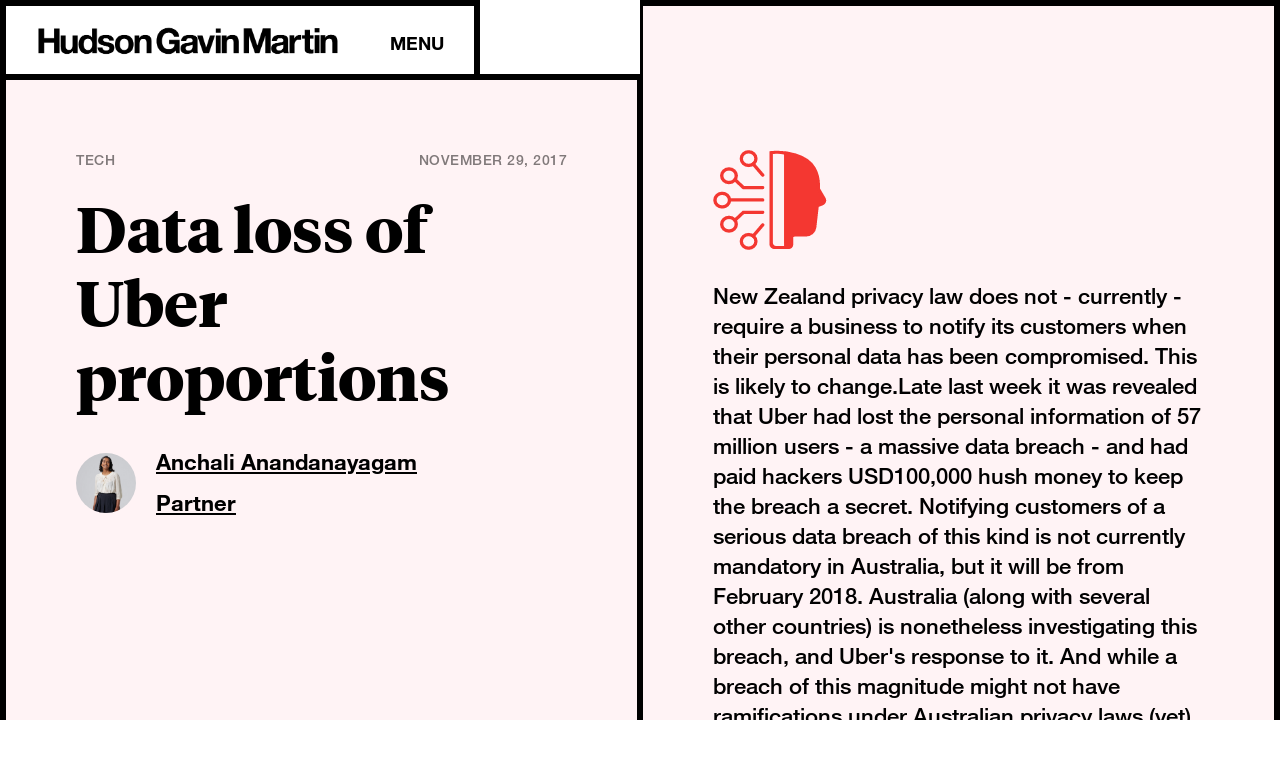

--- FILE ---
content_type: text/html; charset=utf-8
request_url: https://hgmlegal.com/insights/data-loss-of-uber-proportions
body_size: 6945
content:
<!DOCTYPE html><!-- Last Published: Mon Dec 22 2025 02:06:51 GMT+0000 (Coordinated Universal Time) --><html data-wf-domain="hgmlegal.com" data-wf-page="5f6820908df5f39f3734e714" data-wf-site="5f6820908df5f33d7534e70b" data-wf-collection="5f6820908df5f3414f34e7a3" data-wf-item-slug="data-loss-of-uber-proportions"><head><meta charset="utf-8"/><title>Data loss of Uber proportions | Hudson Gavin Martin</title><meta content="" name="description"/><meta content="Data loss of Uber proportions | Hudson Gavin Martin" property="og:title"/><meta content="" property="og:description"/><meta content="" property="og:image"/><meta content="Data loss of Uber proportions | Hudson Gavin Martin" property="twitter:title"/><meta content="" property="twitter:description"/><meta content="" property="twitter:image"/><meta property="og:type" content="website"/><meta content="summary_large_image" name="twitter:card"/><meta content="width=device-width, initial-scale=1" name="viewport"/><link href="https://cdn.prod.website-files.com/5f6820908df5f33d7534e70b/css/hgm-staging.webflow.shared.532b24d69.min.css" rel="stylesheet" type="text/css"/><script type="text/javascript">!function(o,c){var n=c.documentElement,t=" w-mod-";n.className+=t+"js",("ontouchstart"in o||o.DocumentTouch&&c instanceof DocumentTouch)&&(n.className+=t+"touch")}(window,document);</script><link href="https://cdn.prod.website-files.com/5f6820908df5f33d7534e70b/5f6820908df5f31dc734e7d7_favicon.png" rel="shortcut icon" type="image/x-icon"/><link href="https://cdn.prod.website-files.com/5f6820908df5f33d7534e70b/5f6820908df5f38ade34e7b3_webclip.png" rel="apple-touch-icon"/><script type="text/javascript">!function(f,b,e,v,n,t,s){if(f.fbq)return;n=f.fbq=function(){n.callMethod?n.callMethod.apply(n,arguments):n.queue.push(arguments)};if(!f._fbq)f._fbq=n;n.push=n;n.loaded=!0;n.version='2.0';n.agent='plwebflow';n.queue=[];t=b.createElement(e);t.async=!0;t.src=v;s=b.getElementsByTagName(e)[0];s.parentNode.insertBefore(t,s)}(window,document,'script','https://connect.facebook.net/en_US/fbevents.js');fbq('init', '213635543522326');fbq('track', 'PageView');</script><script id="jetboost-script" type="text/javascript"> window.JETBOOST_SITE_ID = "ckulqqgeg0qow0u3yhld99ftd"; (function(d) { var s = d.createElement("script"); s.src = "https://cdn.jetboost.io/jetboost.js"; s.async = 1; d.getElementsByTagName("head")[0].appendChild(s); })(document); </script>

<style>
  
  .w-richtext p {
  	margin-bottom: 20px;
  }
  
  @media screen and (max-width: 479px) {

    p.services > h2 {
    	font-size: 22px;
      	line-height: 30px;
    }
    
  }
  
  blockquote {
    padding: 10px 30px 20px 30px;
    border-left: 0px;
    font-size: 18px;
    line-height: 22px;
}
  
</style>

<script async="" src="https://www.googletagmanager.com/gtag/js?id=UA-2618477-15"></script><script type="text/javascript">window.dataLayer = window.dataLayer || [];function gtag(){dataLayer.push(arguments);}gtag('js', new Date());gtag('config', 'UA-2618477-15', {'anonymize_ip': false});</script>


<!-- Hotjar Tracking Code for http://hgmlegal.com -->
<script>
    (function(h,o,t,j,a,r){
        h.hj=h.hj||function(){(h.hj.q=h.hj.q||[]).push(arguments)};
        h._hjSettings={hjid:1541399,hjsv:6};
        a=o.getElementsByTagName('head')[0];
        r=o.createElement('script');r.async=1;
        r.src=t+h._hjSettings.hjid+j+h._hjSettings.hjsv;
        a.appendChild(r);
    })(window,document,'https://static.hotjar.com/c/hotjar-','.js?sv=');
</script>

<!-- Start of HubSpot Embed Code -->
<script type="text/javascript" id="hs-script-loader" async defer src="//js.hs-scripts.com/6079953.js"></script>
<!-- End of HubSpot Embed Code --><style>

a {
  color: unset;
}

em {
	font-weight: 700;
  font-family: 'Helveticaneueltpro hv',sans-serif;
}

.w-lightbox-close {
    right: 0;
    height: 2.6em;
    background-image: url([data-uri]);
    background-size: 28px;
}

</style></head><body class="body"><div style="-webkit-transform:translate3d(100%, 0, 0) scale3d(1, 1, 1) rotateX(0) rotateY(0) rotateZ(0) skew(0, 0);-moz-transform:translate3d(100%, 0, 0) scale3d(1, 1, 1) rotateX(0) rotateY(0) rotateZ(0) skew(0, 0);-ms-transform:translate3d(100%, 0, 0) scale3d(1, 1, 1) rotateX(0) rotateY(0) rotateZ(0) skew(0, 0);transform:translate3d(100%, 0, 0) scale3d(1, 1, 1) rotateX(0) rotateY(0) rotateZ(0) skew(0, 0)" class="overlay"></div><div data-collapse="none" data-animation="default" data-duration="400" data-easing="ease" data-easing2="ease" role="banner" class="navbar w-nav"><div class="nav-container"><a href="/" class="brand w-nav-brand"><img src="https://cdn.prod.website-files.com/5f6820908df5f33d7534e70b/5f6820908df5f3a67034e781_HGM_Logo%20Black%20RGB.png" sizes="(max-width: 479px) 98vw, (max-width: 767px) 99vw, (max-width: 1016px) 100vw, 1016px" srcset="https://cdn.prod.website-files.com/5f6820908df5f33d7534e70b/5f6820908df5f3a67034e781_HGM_Logo%2520Black%2520RGB-p-500.png 500w, https://cdn.prod.website-files.com/5f6820908df5f33d7534e70b/5f6820908df5f3a67034e781_HGM_Logo%20Black%20RGB.png 1016w" alt="" class="brand-image"/></a><nav role="navigation" class="nav-menu w-nav-menu"><div class="nav-bubble-wrapper w-dyn-list"><div class="nav-bubble-empty w-dyn-empty"></div></div><a href="#" data-w-id="3feea3c3-b7a9-019f-1f96-a6eaa99ed4c3" class="nav-item w-nav-link">MENU</a></nav><div class="w-nav-button"><div class="icon w-icon-nav-menu"></div></div></div></div><div class="menu div-block-4"><div class="menu-container"><a data-w-id="31b430d8-e33e-1c51-1fad-18901de25dad" href="#" class="close-menu">CLOSE</a><a data-w-id="c1696302-eee6-798b-b50f-1d4dbf993f7d" href="#" class="menu-logo-link w-inline-block"><img src="https://cdn.prod.website-files.com/5f6820908df5f33d7534e70b/5f6820908df5f3a67034e781_HGM_Logo%20Black%20RGB.png" sizes="(max-width: 1016px) 100vw, 1016px" srcset="https://cdn.prod.website-files.com/5f6820908df5f33d7534e70b/5f6820908df5f3a67034e781_HGM_Logo%2520Black%2520RGB-p-500.png 500w, https://cdn.prod.website-files.com/5f6820908df5f33d7534e70b/5f6820908df5f3a67034e781_HGM_Logo%20Black%20RGB.png 1016w" alt="" class="menu-logo"/></a><div class="reveal-menu-items"><a href="/team" class="menu-nav-item">TEAM</a><a data-w-id="439414cb-dc3a-ae9e-9199-9b81a4722e77" href="/insights-old" class="menu-nav-item">INSIGHTS</a><a data-w-id="cf73700c-39bb-c969-eeea-1291255921e5" href="/careers" class="menu-nav-item">CAREERS</a><a data-w-id="2ab801c7-85d5-d81d-5d91-e89aa40ed3b4" href="/about" class="menu-nav-item non-center">About</a><a data-w-id="e5456aeb-5feb-f831-cbed-ec9019ec45d0" href="/services" class="menu-nav-item">Services</a><a data-w-id="089bc51a-1daf-2e92-17b6-c4279108b764" href="/contact" class="menu-nav-item">Contact</a><div class="nav-bubble-wrapper inner-menu w-dyn-list"><div class="nav-bubble-empty w-dyn-empty"></div></div></div></div></div><div class="video-header w-condition-invisible"><div class="video-header--inner"><div class="insights-meta center video"><div class="insights-date-cat--video"><div class="detail-page-category">Tech</div><div class="video_divder_pipe">I</div><div class="insight-date">November 29, 2017</div></div><h1 class="h1 detail-page-title--video">Data loss of Uber proportions</h1><a data-w-id="3bb4c31f-49ea-a3c6-ae62-c7fa33abb41c" href="#" class="author-link w-inline-block w-condition-invisible"><div style="background-image:none" class="insight-author-avatar"></div><div class="detail-page-metadata"><p class="detail-page-meta w-dyn-bind-empty"></p><p class="detail-page-meta w-dyn-bind-empty"></p></div></a><a data-w-id="3bb4c31f-49ea-a3c6-ae62-c7fa33abb421" href="/team/simon-martin" class="author-link--fallback w-inline-block w-condition-invisible"><div class="insight-author-avatar-fallback"></div><div class="detail-page-metadata"><p class="detail-page-meta">Simon Martin</p><p class="detail-page-meta">Partner</p></div></a><div class="add-this--video w-embed"><div class="addthis_inline_share_toolbox"></div></div></div><div class="video-thumbnail"><a href="#" class="insight-lightbox w-inline-block w-dyn-bind-empty w-lightbox"><img alt="" loading="lazy" src="" class="insight-lightbox__thumbnail w-dyn-bind-empty"/><img src="https://cdn.prod.website-files.com/5f6820908df5f33d7534e70b/6179c41514514ac5613aeb25_play.svg" loading="lazy" alt="" class="insight-play"/><script type="application/json" class="w-json">{
  "items": [],
  "group": ""
}</script></a></div></div></div><div class="insights-section w-condition-invisible"><div class="insight-video-data"><div class="insights-meta video"><a data-w-id="9a3c9c4e-220d-8544-868c-bbf9d54306be" href="/team/anchali-anandanayagam" class="author-link w-inline-block"><div style="background-image:url(&quot;https://cdn.prod.website-files.com/5f6820908df5f3555534e731/606136b5d9ca4d93d6175243_ANCHALI_1631.jpg&quot;)" class="insight-author-avatar"></div><div class="detail-page-metadata"><p class="detail-page-meta">Anchali Anandanayagam</p><p class="detail-page-meta">Partner</p></div></a><a data-w-id="9a3c9c4e-220d-8544-868c-bbf9d54306c3" href="#" class="author-link w-inline-block w-condition-invisible"><div style="background-image:none" class="insight-author-avatar"></div><div class="detail-page-metadata"><p class="detail-page-meta w-dyn-bind-empty"></p><p class="detail-page-meta w-dyn-bind-empty"></p></div></a><a data-w-id="9a3c9c4e-220d-8544-868c-bbf9d54306c8" href="/team/simon-martin" class="author-link--fallback w-inline-block w-condition-invisible"><div class="insight-author-avatar-fallback"></div><div class="detail-page-metadata"><p class="detail-page-meta">Simon Martin</p><p class="detail-page-meta">Partner</p></div></a><div class="add-this video w-embed"><div class="addthis_inline_share_toolbox"></div></div></div></div><div class="insight-meta-container--video"><div class="article-content"><div class="insight-article-icon-placeholder"><img alt="" src="https://cdn.prod.website-files.com/5f6820908df5f3555534e731/5f6820908df5f3026d34e9b5_tech_icon_filledred.svg" class="insight-icon-detail-page"/></div><div style="background-image:none" class="insight-main-image w-condition-invisible"></div><div target="_blank" class="p w-richtext"><p>New Zealand privacy law does not - currently - require a business to notify its customers when their personal data has been compromised. This is likely to change.Late last week it was revealed that Uber had lost the personal information of 57 million users - a massive data breach - and had paid hackers USD100,000 hush money to keep the breach a secret. Notifying customers of a serious data breach of this kind is not currently mandatory in Australia, but it will be from February 2018. Australia (along with several other countries) is nonetheless investigating this breach, and Uber&#x27;s response to it. And while a breach of this magnitude might not have ramifications under Australian privacy laws (yet), it does highlight how damaging a breach of this nature (and the way in which an organisation deals with that breach) can be to an organisation&#x27;s reputation.</p><p>Mandatory reporting of serious data breaches to the authorities and affected individuals is being adopted by legislators in many countries to address the increasing threats to information security. Proponents of the mandatory reporting requirement suggest that individuals have a fundamental right to be informed about data breaches that may have a potential adverse effect on them and that, without legal compulsion, organisations have little incentive to notify individuals of data breaches (especially given the reputational effects such notification can have). On the flip side is the argument that the cost imposed on data controllers of mandatory notification obligations could be significant and prohibitive. Some also argue that the fear of reputational harm may continue to act as a disincentive to compliance.</p><p>‍</p></div></div><div class="stat-callout"><h3 style="color:#f43731" class="small-stat-caption">Number of users in data breach</h3><h3 style="color:#f43731" class="big-state">57m</h3></div><div class="quote-block w-condition-invisible"><h3 style="color:#f43731" class="large-quote w-dyn-bind-empty"></h3></div><div style="background-color:#fff3f5" class="graph-block w-condition-invisible"><div class="y-label-title w-dyn-bind-empty"></div><div style="border-color:#f43731" class="graph-axis"><div class="graph-wrapper w-dyn-list"><div class="w-dyn-empty"><div>No items found.</div></div></div></div><div class="x-label w-dyn-bind-empty"></div></div><div class="insights-meta second"><div class="p w-richtext"><p>In New Zealand, the Privacy Act governs the way in which personal information is collected and used, and it does not require mandatory reporting of serious data breaches - yet. Instead, the Office of the Privacy Commissioner suggests that it is a good idea to be open about a data breach and the steps that you are taking to fix it. In deciding whether to notify affected individuals, the Office of the Privacy Commissioner recommends that if the affected individuals &quot;could suffer harm and need to act to protect themselves, for instance by changing their passwords or monitoring their bank accounts for malicious activity, then you should probably tell them about the breach and steps you are taking to mitigate it. If there&#x27;s no likely consequences from the breach, or if telling people would cause more worry and harm than not telling them, it may be acceptable not to tell affected individuals&quot;.</p><p>Reform of the Privacy Act has been on the cards for some time, with initial recommendations for change being made by the New Zealand Law Commission in 2011. The need for mandatory reporting of serious privacy breaches (i.e. where there is a real risk of serious harm as a result of a data breach) to authorities and affected individuals is one (among many) of the urgent reforms outlined by the Privacy Commissioner, John Edwards, in his recent briefing to the incoming Minister of Justice.</p><p>The way in which personal data is used has changed and increased dramatically since the Privacy Act came into effect (in 1993), and this area of the law - like so many others - needs to catch up with societal changes. So, the next time our personal information is lost, Uber may be obliged to tell us about it.</p><p>‍</p></div></div><a href="https://istart.co.nz/nz-news-items/uber-scandals-include-data-breach/" target="_blank" class="reference-article-link w-inline-block"><h3 class="reference-article-link-title">Article Link</h3></a><a href="#" class="resource-link__button w-inline-block w-condition-invisible"><h3 class="reference-article-link-title w-condition-invisible w-dyn-bind-empty"></h3><h3 class="reference-article-link-title">Dowload Resource</h3></a><a href="#" class="resource-link__button w-inline-block w-condition-invisible"><h3 class="reference-article-link-title w-condition-invisible w-dyn-bind-empty"></h3><h3 class="reference-article-link-title">Dowload Resource</h3></a><a href="/insights-old" class="insights-link-block w-inline-block"><h3 class="insights-nav-title">Insights</h3></a></div></div><div class="insights-section"><div style="background-color:#fff3f5" class="insight-image-container"><div class="insights-meta"><div class="insight-date-cat"><div class="detail-page-category">Tech</div><div class="insight-date">November 29, 2017</div></div><h1 class="h1 detail-page-title">Data loss of Uber proportions</h1><a data-w-id="a35314d8-4239-0672-5af1-73fb32c16a0e" href="/team/anchali-anandanayagam" class="author-link w-inline-block"><div style="background-image:url(&quot;https://cdn.prod.website-files.com/5f6820908df5f3555534e731/606136b5d9ca4d93d6175243_ANCHALI_1631.jpg&quot;)" class="insight-author-avatar"></div><div class="detail-page-metadata"><p class="detail-page-meta">Anchali Anandanayagam</p><p class="detail-page-meta">Partner</p></div></a><a data-w-id="2d5c58b2-42cd-48fa-1dd8-b846ab77213d" href="#" class="author-link w-inline-block w-condition-invisible"><div style="background-image:none" class="insight-author-avatar"></div><div class="detail-page-metadata"><p class="detail-page-meta w-dyn-bind-empty"></p><p class="detail-page-meta w-dyn-bind-empty"></p></div></a><a data-w-id="ad223901-0d1c-9317-520b-9cb16fca4c53" href="/team/simon-martin" class="author-link--fallback w-inline-block w-condition-invisible"><div class="insight-author-avatar-fallback"></div><div class="detail-page-metadata"><p class="detail-page-meta">Simon Martin</p><p class="detail-page-meta">Partner</p></div></a><div class="add-this w-embed"><div class="addthis_inline_share_toolbox"></div></div></div></div><div style="background-color:#fff3f5" class="insight-meta-container"><div class="article-content"><div class="insight-article-icon-placeholder"><img alt="" src="https://cdn.prod.website-files.com/5f6820908df5f3555534e731/5f6820908df5f3026d34e9b5_tech_icon_filledred.svg" class="insight-icon-detail-page"/></div><div style="background-image:none" class="insight-main-image w-condition-invisible"></div><div target="_blank" class="p w-richtext"><p>New Zealand privacy law does not - currently - require a business to notify its customers when their personal data has been compromised. This is likely to change.Late last week it was revealed that Uber had lost the personal information of 57 million users - a massive data breach - and had paid hackers USD100,000 hush money to keep the breach a secret. Notifying customers of a serious data breach of this kind is not currently mandatory in Australia, but it will be from February 2018. Australia (along with several other countries) is nonetheless investigating this breach, and Uber&#x27;s response to it. And while a breach of this magnitude might not have ramifications under Australian privacy laws (yet), it does highlight how damaging a breach of this nature (and the way in which an organisation deals with that breach) can be to an organisation&#x27;s reputation.</p><p>Mandatory reporting of serious data breaches to the authorities and affected individuals is being adopted by legislators in many countries to address the increasing threats to information security. Proponents of the mandatory reporting requirement suggest that individuals have a fundamental right to be informed about data breaches that may have a potential adverse effect on them and that, without legal compulsion, organisations have little incentive to notify individuals of data breaches (especially given the reputational effects such notification can have). On the flip side is the argument that the cost imposed on data controllers of mandatory notification obligations could be significant and prohibitive. Some also argue that the fear of reputational harm may continue to act as a disincentive to compliance.</p><p>‍</p></div></div><div class="stat-callout"><h3 style="color:#f43731" class="small-stat-caption">Number of users in data breach</h3><h3 style="color:#f43731" class="big-state">57m</h3></div><div class="quote-block w-condition-invisible"><h3 style="color:#f43731" class="large-quote w-dyn-bind-empty"></h3></div><div style="background-color:#fff3f5" class="graph-block w-condition-invisible"><div class="y-label-title w-dyn-bind-empty"></div><div style="border-color:#f43731" class="graph-axis"><div class="graph-wrapper w-dyn-list"><div class="w-dyn-empty"><div>No items found.</div></div></div></div><div class="x-label w-dyn-bind-empty"></div></div><div class="insights-meta second"><div class="p w-richtext"><p>In New Zealand, the Privacy Act governs the way in which personal information is collected and used, and it does not require mandatory reporting of serious data breaches - yet. Instead, the Office of the Privacy Commissioner suggests that it is a good idea to be open about a data breach and the steps that you are taking to fix it. In deciding whether to notify affected individuals, the Office of the Privacy Commissioner recommends that if the affected individuals &quot;could suffer harm and need to act to protect themselves, for instance by changing their passwords or monitoring their bank accounts for malicious activity, then you should probably tell them about the breach and steps you are taking to mitigate it. If there&#x27;s no likely consequences from the breach, or if telling people would cause more worry and harm than not telling them, it may be acceptable not to tell affected individuals&quot;.</p><p>Reform of the Privacy Act has been on the cards for some time, with initial recommendations for change being made by the New Zealand Law Commission in 2011. The need for mandatory reporting of serious privacy breaches (i.e. where there is a real risk of serious harm as a result of a data breach) to authorities and affected individuals is one (among many) of the urgent reforms outlined by the Privacy Commissioner, John Edwards, in his recent briefing to the incoming Minister of Justice.</p><p>The way in which personal data is used has changed and increased dramatically since the Privacy Act came into effect (in 1993), and this area of the law - like so many others - needs to catch up with societal changes. So, the next time our personal information is lost, Uber may be obliged to tell us about it.</p><p>‍</p></div></div><a href="https://istart.co.nz/nz-news-items/uber-scandals-include-data-breach/" target="_blank" class="reference-article-link w-inline-block"><h3 class="reference-article-link-title">Article Link</h3></a><a href="#" class="resource-link__button w-inline-block w-condition-invisible"><h3 class="reference-article-link-title w-condition-invisible w-dyn-bind-empty"></h3><h3 class="reference-article-link-title">Dowload Resource</h3></a><a href="#" class="resource-link__button w-inline-block w-condition-invisible"><h3 class="reference-article-link-title w-condition-invisible w-dyn-bind-empty"></h3><h3 class="reference-article-link-title">Dowload Resource</h3></a><a href="/insights-old" class="insights-link-block w-inline-block"><h3 class="insights-nav-title">Insights</h3></a></div></div><a href="/contact" class="get-in-touch w-inline-block"><h1 class="_1x1-box-title">Get in Touch</h1></a><div class="sub-footer"><div class="contact-col _1"><a href="tel:+6492205600" class="contact-link-item">Phone +64 9 220 5600</a><a href="tel:+64922056050" class="contact-link-item">Fax +64 9 220 5650</a><a href="mailto:info@hgmlegal.com?subject=Hi%20HGM" class="contact-link-item">info@hgmlegal.com</a></div><div class="contact-col _1"><div class="contact-item">Mail<br/>PO Box 105-900<br/>Auckland City<br/>Auckland 1143<br/>New Zealand</div></div><div class="contact-col _1 last"><a href="/contact" class="contact-link-item">Physical<br/>Level 16<br/>45 Queen Street<br/>Auckland 1010<br/>New Zealand</a></div></div><div class="small-footer"><div class="small-footer-blocks"><img src="https://cdn.prod.website-files.com/5f6820908df5f33d7534e70b/5f6820908df5f33b3934e7d2_linkedin.svg" alt=""/><div class="footer-social-links"><a href="https://www.linkedin.com/company/hudson-gavin-martin/" target="_blank" class="footer-social-link w-inline-block"></a></div><div class="copyright-line">© 2025 Hudson Gavin Martin</div><a href="/privacy-policy" class="small-footer-item">Privacy Policy</a><a href="/terms-of-use" class="small-footer-item">Terms of Use</a></div></div><script src="https://d3e54v103j8qbb.cloudfront.net/js/jquery-3.5.1.min.dc5e7f18c8.js?site=5f6820908df5f33d7534e70b" type="text/javascript" integrity="sha256-9/aliU8dGd2tb6OSsuzixeV4y/faTqgFtohetphbbj0=" crossorigin="anonymous"></script><script src="https://cdn.prod.website-files.com/5f6820908df5f33d7534e70b/js/webflow.schunk.36b8fb49256177c8.js" type="text/javascript"></script><script src="https://cdn.prod.website-files.com/5f6820908df5f33d7534e70b/js/webflow.schunk.f1200afad060f3bc.js" type="text/javascript"></script><script src="https://cdn.prod.website-files.com/5f6820908df5f33d7534e70b/js/webflow.8d062ad4.112f23acbf81782a.js" type="text/javascript"></script><script>
  /*
  $('a.brand, a.menu-nav-item, a.article-card, a.featured-category-block, a.person-item-block, a.view-archive, a.get-in-touch, a.services-nav-block, a.contact-link, a.author-link, a.insights-link-block, a.devices.nav-block, a.nav-block').click(function (e) {
    e.preventDefault();                   // prevent default anchor behavior
    var goTo = this.getAttribute("href"); // store anchor href

    setTimeout(function(){
         window.location = goTo;
    },0);       
}); 
  */
</script>

<!-- Go to www.addthis.com/dashboard to customize your tools -->
<script type="text/javascript" src="//s7.addthis.com/js/300/addthis_widget.js#pubid=ra-5d9d24515de27183"></script>
</body></html>

--- FILE ---
content_type: text/css
request_url: https://cdn.prod.website-files.com/5f6820908df5f33d7534e70b/css/hgm-staging.webflow.shared.532b24d69.min.css
body_size: 25779
content:
html{-webkit-text-size-adjust:100%;-ms-text-size-adjust:100%;font-family:sans-serif}body{margin:0}article,aside,details,figcaption,figure,footer,header,hgroup,main,menu,nav,section,summary{display:block}audio,canvas,progress,video{vertical-align:baseline;display:inline-block}audio:not([controls]){height:0;display:none}[hidden],template{display:none}a{background-color:#0000}a:active,a:hover{outline:0}abbr[title]{border-bottom:1px dotted}b,strong{font-weight:700}dfn{font-style:italic}h1{margin:.67em 0;font-size:2em}mark{color:#000;background:#ff0}small{font-size:80%}sub,sup{vertical-align:baseline;font-size:75%;line-height:0;position:relative}sup{top:-.5em}sub{bottom:-.25em}img{border:0}svg:not(:root){overflow:hidden}hr{box-sizing:content-box;height:0}pre{overflow:auto}code,kbd,pre,samp{font-family:monospace;font-size:1em}button,input,optgroup,select,textarea{color:inherit;font:inherit;margin:0}button{overflow:visible}button,select{text-transform:none}button,html input[type=button],input[type=reset]{-webkit-appearance:button;cursor:pointer}button[disabled],html input[disabled]{cursor:default}button::-moz-focus-inner,input::-moz-focus-inner{border:0;padding:0}input{line-height:normal}input[type=checkbox],input[type=radio]{box-sizing:border-box;padding:0}input[type=number]::-webkit-inner-spin-button,input[type=number]::-webkit-outer-spin-button{height:auto}input[type=search]{-webkit-appearance:none}input[type=search]::-webkit-search-cancel-button,input[type=search]::-webkit-search-decoration{-webkit-appearance:none}legend{border:0;padding:0}textarea{overflow:auto}optgroup{font-weight:700}table{border-collapse:collapse;border-spacing:0}td,th{padding:0}@font-face{font-family:webflow-icons;src:url([data-uri])format("truetype");font-weight:400;font-style:normal}[class^=w-icon-],[class*=\ w-icon-]{speak:none;font-variant:normal;text-transform:none;-webkit-font-smoothing:antialiased;-moz-osx-font-smoothing:grayscale;font-style:normal;font-weight:400;line-height:1;font-family:webflow-icons!important}.w-icon-slider-right:before{content:""}.w-icon-slider-left:before{content:""}.w-icon-nav-menu:before{content:""}.w-icon-arrow-down:before,.w-icon-dropdown-toggle:before{content:""}.w-icon-file-upload-remove:before{content:""}.w-icon-file-upload-icon:before{content:""}*{box-sizing:border-box}html{height:100%}body{color:#333;background-color:#fff;min-height:100%;margin:0;font-family:Arial,sans-serif;font-size:14px;line-height:20px}img{vertical-align:middle;max-width:100%;display:inline-block}html.w-mod-touch *{background-attachment:scroll!important}.w-block{display:block}.w-inline-block{max-width:100%;display:inline-block}.w-clearfix:before,.w-clearfix:after{content:" ";grid-area:1/1/2/2;display:table}.w-clearfix:after{clear:both}.w-hidden{display:none}.w-button{color:#fff;line-height:inherit;cursor:pointer;background-color:#3898ec;border:0;border-radius:0;padding:9px 15px;text-decoration:none;display:inline-block}input.w-button{-webkit-appearance:button}html[data-w-dynpage] [data-w-cloak]{color:#0000!important}.w-code-block{margin:unset}pre.w-code-block code{all:inherit}.w-optimization{display:contents}.w-webflow-badge,.w-webflow-badge>img{box-sizing:unset;width:unset;height:unset;max-height:unset;max-width:unset;min-height:unset;min-width:unset;margin:unset;padding:unset;float:unset;clear:unset;border:unset;border-radius:unset;background:unset;background-image:unset;background-position:unset;background-size:unset;background-repeat:unset;background-origin:unset;background-clip:unset;background-attachment:unset;background-color:unset;box-shadow:unset;transform:unset;direction:unset;font-family:unset;font-weight:unset;color:unset;font-size:unset;line-height:unset;font-style:unset;font-variant:unset;text-align:unset;letter-spacing:unset;-webkit-text-decoration:unset;text-decoration:unset;text-indent:unset;text-transform:unset;list-style-type:unset;text-shadow:unset;vertical-align:unset;cursor:unset;white-space:unset;word-break:unset;word-spacing:unset;word-wrap:unset;transition:unset}.w-webflow-badge{white-space:nowrap;cursor:pointer;box-shadow:0 0 0 1px #0000001a,0 1px 3px #0000001a;visibility:visible!important;opacity:1!important;z-index:2147483647!important;color:#aaadb0!important;overflow:unset!important;background-color:#fff!important;border-radius:3px!important;width:auto!important;height:auto!important;margin:0!important;padding:6px!important;font-size:12px!important;line-height:14px!important;text-decoration:none!important;display:inline-block!important;position:fixed!important;inset:auto 12px 12px auto!important;transform:none!important}.w-webflow-badge>img{position:unset;visibility:unset!important;opacity:1!important;vertical-align:middle!important;display:inline-block!important}h1,h2,h3,h4,h5,h6{margin-bottom:10px;font-weight:700}h1{margin-top:20px;font-size:38px;line-height:44px}h2{margin-top:20px;font-size:32px;line-height:36px}h3{margin-top:20px;font-size:24px;line-height:30px}h4{margin-top:10px;font-size:18px;line-height:24px}h5{margin-top:10px;font-size:14px;line-height:20px}h6{margin-top:10px;font-size:12px;line-height:18px}p{margin-top:0;margin-bottom:10px}blockquote{border-left:5px solid #e2e2e2;margin:0 0 10px;padding:10px 20px;font-size:18px;line-height:22px}figure{margin:0 0 10px}figcaption{text-align:center;margin-top:5px}ul,ol{margin-top:0;margin-bottom:10px;padding-left:40px}.w-list-unstyled{padding-left:0;list-style:none}.w-embed:before,.w-embed:after{content:" ";grid-area:1/1/2/2;display:table}.w-embed:after{clear:both}.w-video{width:100%;padding:0;position:relative}.w-video iframe,.w-video object,.w-video embed{border:none;width:100%;height:100%;position:absolute;top:0;left:0}fieldset{border:0;margin:0;padding:0}button,[type=button],[type=reset]{cursor:pointer;-webkit-appearance:button;border:0}.w-form{margin:0 0 15px}.w-form-done{text-align:center;background-color:#ddd;padding:20px;display:none}.w-form-fail{background-color:#ffdede;margin-top:10px;padding:10px;display:none}label{margin-bottom:5px;font-weight:700;display:block}.w-input,.w-select{color:#333;vertical-align:middle;background-color:#fff;border:1px solid #ccc;width:100%;height:38px;margin-bottom:10px;padding:8px 12px;font-size:14px;line-height:1.42857;display:block}.w-input::placeholder,.w-select::placeholder{color:#999}.w-input:focus,.w-select:focus{border-color:#3898ec;outline:0}.w-input[disabled],.w-select[disabled],.w-input[readonly],.w-select[readonly],fieldset[disabled] .w-input,fieldset[disabled] .w-select{cursor:not-allowed}.w-input[disabled]:not(.w-input-disabled),.w-select[disabled]:not(.w-input-disabled),.w-input[readonly],.w-select[readonly],fieldset[disabled]:not(.w-input-disabled) .w-input,fieldset[disabled]:not(.w-input-disabled) .w-select{background-color:#eee}textarea.w-input,textarea.w-select{height:auto}.w-select{background-color:#f3f3f3}.w-select[multiple]{height:auto}.w-form-label{cursor:pointer;margin-bottom:0;font-weight:400;display:inline-block}.w-radio{margin-bottom:5px;padding-left:20px;display:block}.w-radio:before,.w-radio:after{content:" ";grid-area:1/1/2/2;display:table}.w-radio:after{clear:both}.w-radio-input{float:left;margin:3px 0 0 -20px;line-height:normal}.w-file-upload{margin-bottom:10px;display:block}.w-file-upload-input{opacity:0;z-index:-100;width:.1px;height:.1px;position:absolute;overflow:hidden}.w-file-upload-default,.w-file-upload-uploading,.w-file-upload-success{color:#333;display:inline-block}.w-file-upload-error{margin-top:10px;display:block}.w-file-upload-default.w-hidden,.w-file-upload-uploading.w-hidden,.w-file-upload-error.w-hidden,.w-file-upload-success.w-hidden{display:none}.w-file-upload-uploading-btn{cursor:pointer;background-color:#fafafa;border:1px solid #ccc;margin:0;padding:8px 12px;font-size:14px;font-weight:400;display:flex}.w-file-upload-file{background-color:#fafafa;border:1px solid #ccc;flex-grow:1;justify-content:space-between;margin:0;padding:8px 9px 8px 11px;display:flex}.w-file-upload-file-name{font-size:14px;font-weight:400;display:block}.w-file-remove-link{cursor:pointer;width:auto;height:auto;margin-top:3px;margin-left:10px;padding:3px;display:block}.w-icon-file-upload-remove{margin:auto;font-size:10px}.w-file-upload-error-msg{color:#ea384c;padding:2px 0;display:inline-block}.w-file-upload-info{padding:0 12px;line-height:38px;display:inline-block}.w-file-upload-label{cursor:pointer;background-color:#fafafa;border:1px solid #ccc;margin:0;padding:8px 12px;font-size:14px;font-weight:400;display:inline-block}.w-icon-file-upload-icon,.w-icon-file-upload-uploading{width:20px;margin-right:8px;display:inline-block}.w-icon-file-upload-uploading{height:20px}.w-container{max-width:940px;margin-left:auto;margin-right:auto}.w-container:before,.w-container:after{content:" ";grid-area:1/1/2/2;display:table}.w-container:after{clear:both}.w-container .w-row{margin-left:-10px;margin-right:-10px}.w-row:before,.w-row:after{content:" ";grid-area:1/1/2/2;display:table}.w-row:after{clear:both}.w-row .w-row{margin-left:0;margin-right:0}.w-col{float:left;width:100%;min-height:1px;padding-left:10px;padding-right:10px;position:relative}.w-col .w-col{padding-left:0;padding-right:0}.w-col-1{width:8.33333%}.w-col-2{width:16.6667%}.w-col-3{width:25%}.w-col-4{width:33.3333%}.w-col-5{width:41.6667%}.w-col-6{width:50%}.w-col-7{width:58.3333%}.w-col-8{width:66.6667%}.w-col-9{width:75%}.w-col-10{width:83.3333%}.w-col-11{width:91.6667%}.w-col-12{width:100%}.w-hidden-main{display:none!important}@media screen and (max-width:991px){.w-container{max-width:728px}.w-hidden-main{display:inherit!important}.w-hidden-medium{display:none!important}.w-col-medium-1{width:8.33333%}.w-col-medium-2{width:16.6667%}.w-col-medium-3{width:25%}.w-col-medium-4{width:33.3333%}.w-col-medium-5{width:41.6667%}.w-col-medium-6{width:50%}.w-col-medium-7{width:58.3333%}.w-col-medium-8{width:66.6667%}.w-col-medium-9{width:75%}.w-col-medium-10{width:83.3333%}.w-col-medium-11{width:91.6667%}.w-col-medium-12{width:100%}.w-col-stack{width:100%;left:auto;right:auto}}@media screen and (max-width:767px){.w-hidden-main,.w-hidden-medium{display:inherit!important}.w-hidden-small{display:none!important}.w-row,.w-container .w-row{margin-left:0;margin-right:0}.w-col{width:100%;left:auto;right:auto}.w-col-small-1{width:8.33333%}.w-col-small-2{width:16.6667%}.w-col-small-3{width:25%}.w-col-small-4{width:33.3333%}.w-col-small-5{width:41.6667%}.w-col-small-6{width:50%}.w-col-small-7{width:58.3333%}.w-col-small-8{width:66.6667%}.w-col-small-9{width:75%}.w-col-small-10{width:83.3333%}.w-col-small-11{width:91.6667%}.w-col-small-12{width:100%}}@media screen and (max-width:479px){.w-container{max-width:none}.w-hidden-main,.w-hidden-medium,.w-hidden-small{display:inherit!important}.w-hidden-tiny{display:none!important}.w-col{width:100%}.w-col-tiny-1{width:8.33333%}.w-col-tiny-2{width:16.6667%}.w-col-tiny-3{width:25%}.w-col-tiny-4{width:33.3333%}.w-col-tiny-5{width:41.6667%}.w-col-tiny-6{width:50%}.w-col-tiny-7{width:58.3333%}.w-col-tiny-8{width:66.6667%}.w-col-tiny-9{width:75%}.w-col-tiny-10{width:83.3333%}.w-col-tiny-11{width:91.6667%}.w-col-tiny-12{width:100%}}.w-widget{position:relative}.w-widget-map{width:100%;height:400px}.w-widget-map label{width:auto;display:inline}.w-widget-map img{max-width:inherit}.w-widget-map .gm-style-iw{text-align:center}.w-widget-map .gm-style-iw>button{display:none!important}.w-widget-twitter{overflow:hidden}.w-widget-twitter-count-shim{vertical-align:top;text-align:center;background:#fff;border:1px solid #758696;border-radius:3px;width:28px;height:20px;display:inline-block;position:relative}.w-widget-twitter-count-shim *{pointer-events:none;-webkit-user-select:none;user-select:none}.w-widget-twitter-count-shim .w-widget-twitter-count-inner{text-align:center;color:#999;font-family:serif;font-size:15px;line-height:12px;position:relative}.w-widget-twitter-count-shim .w-widget-twitter-count-clear{display:block;position:relative}.w-widget-twitter-count-shim.w--large{width:36px;height:28px}.w-widget-twitter-count-shim.w--large .w-widget-twitter-count-inner{font-size:18px;line-height:18px}.w-widget-twitter-count-shim:not(.w--vertical){margin-left:5px;margin-right:8px}.w-widget-twitter-count-shim:not(.w--vertical).w--large{margin-left:6px}.w-widget-twitter-count-shim:not(.w--vertical):before,.w-widget-twitter-count-shim:not(.w--vertical):after{content:" ";pointer-events:none;border:solid #0000;width:0;height:0;position:absolute;top:50%;left:0}.w-widget-twitter-count-shim:not(.w--vertical):before{border-width:4px;border-color:#75869600 #5d6c7b #75869600 #75869600;margin-top:-4px;margin-left:-9px}.w-widget-twitter-count-shim:not(.w--vertical).w--large:before{border-width:5px;margin-top:-5px;margin-left:-10px}.w-widget-twitter-count-shim:not(.w--vertical):after{border-width:4px;border-color:#fff0 #fff #fff0 #fff0;margin-top:-4px;margin-left:-8px}.w-widget-twitter-count-shim:not(.w--vertical).w--large:after{border-width:5px;margin-top:-5px;margin-left:-9px}.w-widget-twitter-count-shim.w--vertical{width:61px;height:33px;margin-bottom:8px}.w-widget-twitter-count-shim.w--vertical:before,.w-widget-twitter-count-shim.w--vertical:after{content:" ";pointer-events:none;border:solid #0000;width:0;height:0;position:absolute;top:100%;left:50%}.w-widget-twitter-count-shim.w--vertical:before{border-width:5px;border-color:#5d6c7b #75869600 #75869600;margin-left:-5px}.w-widget-twitter-count-shim.w--vertical:after{border-width:4px;border-color:#fff #fff0 #fff0;margin-left:-4px}.w-widget-twitter-count-shim.w--vertical .w-widget-twitter-count-inner{font-size:18px;line-height:22px}.w-widget-twitter-count-shim.w--vertical.w--large{width:76px}.w-background-video{color:#fff;height:500px;position:relative;overflow:hidden}.w-background-video>video{object-fit:cover;z-index:-100;background-position:50%;background-size:cover;width:100%;height:100%;margin:auto;position:absolute;inset:-100%}.w-background-video>video::-webkit-media-controls-start-playback-button{-webkit-appearance:none;display:none!important}.w-background-video--control{background-color:#0000;padding:0;position:absolute;bottom:1em;right:1em}.w-background-video--control>[hidden]{display:none!important}.w-slider{text-align:center;clear:both;-webkit-tap-highlight-color:#0000;tap-highlight-color:#0000;background:#ddd;height:300px;position:relative}.w-slider-mask{z-index:1;white-space:nowrap;height:100%;display:block;position:relative;left:0;right:0;overflow:hidden}.w-slide{vertical-align:top;white-space:normal;text-align:left;width:100%;height:100%;display:inline-block;position:relative}.w-slider-nav{z-index:2;text-align:center;-webkit-tap-highlight-color:#0000;tap-highlight-color:#0000;height:40px;margin:auto;padding-top:10px;position:absolute;inset:auto 0 0}.w-slider-nav.w-round>div{border-radius:100%}.w-slider-nav.w-num>div{font-size:inherit;line-height:inherit;width:auto;height:auto;padding:.2em .5em}.w-slider-nav.w-shadow>div{box-shadow:0 0 3px #3336}.w-slider-nav-invert{color:#fff}.w-slider-nav-invert>div{background-color:#2226}.w-slider-nav-invert>div.w-active{background-color:#222}.w-slider-dot{cursor:pointer;background-color:#fff6;width:1em;height:1em;margin:0 3px .5em;transition:background-color .1s,color .1s;display:inline-block;position:relative}.w-slider-dot.w-active{background-color:#fff}.w-slider-dot:focus{outline:none;box-shadow:0 0 0 2px #fff}.w-slider-dot:focus.w-active{box-shadow:none}.w-slider-arrow-left,.w-slider-arrow-right{cursor:pointer;color:#fff;-webkit-tap-highlight-color:#0000;tap-highlight-color:#0000;-webkit-user-select:none;user-select:none;width:80px;margin:auto;font-size:40px;position:absolute;inset:0;overflow:hidden}.w-slider-arrow-left [class^=w-icon-],.w-slider-arrow-right [class^=w-icon-],.w-slider-arrow-left [class*=\ w-icon-],.w-slider-arrow-right [class*=\ w-icon-]{position:absolute}.w-slider-arrow-left:focus,.w-slider-arrow-right:focus{outline:0}.w-slider-arrow-left{z-index:3;right:auto}.w-slider-arrow-right{z-index:4;left:auto}.w-icon-slider-left,.w-icon-slider-right{width:1em;height:1em;margin:auto;inset:0}.w-slider-aria-label{clip:rect(0 0 0 0);border:0;width:1px;height:1px;margin:-1px;padding:0;position:absolute;overflow:hidden}.w-slider-force-show{display:block!important}.w-dropdown{text-align:left;z-index:900;margin-left:auto;margin-right:auto;display:inline-block;position:relative}.w-dropdown-btn,.w-dropdown-toggle,.w-dropdown-link{vertical-align:top;color:#222;text-align:left;white-space:nowrap;margin-left:auto;margin-right:auto;padding:20px;text-decoration:none;position:relative}.w-dropdown-toggle{-webkit-user-select:none;user-select:none;cursor:pointer;padding-right:40px;display:inline-block}.w-dropdown-toggle:focus{outline:0}.w-icon-dropdown-toggle{width:1em;height:1em;margin:auto 20px auto auto;position:absolute;top:0;bottom:0;right:0}.w-dropdown-list{background:#ddd;min-width:100%;display:none;position:absolute}.w-dropdown-list.w--open{display:block}.w-dropdown-link{color:#222;padding:10px 20px;display:block}.w-dropdown-link.w--current{color:#0082f3}.w-dropdown-link:focus{outline:0}@media screen and (max-width:767px){.w-nav-brand{padding-left:10px}}.w-lightbox-backdrop{cursor:auto;letter-spacing:normal;text-indent:0;text-shadow:none;text-transform:none;visibility:visible;white-space:normal;word-break:normal;word-spacing:normal;word-wrap:normal;color:#fff;text-align:center;z-index:2000;opacity:0;-webkit-user-select:none;-moz-user-select:none;-webkit-tap-highlight-color:transparent;background:#000000e6;outline:0;font-family:Helvetica Neue,Helvetica,Ubuntu,Segoe UI,Verdana,sans-serif;font-size:17px;font-style:normal;font-weight:300;line-height:1.2;list-style:disc;position:fixed;inset:0;-webkit-transform:translate(0)}.w-lightbox-backdrop,.w-lightbox-container{-webkit-overflow-scrolling:touch;height:100%;overflow:auto}.w-lightbox-content{height:100vh;position:relative;overflow:hidden}.w-lightbox-view{opacity:0;width:100vw;height:100vh;position:absolute}.w-lightbox-view:before{content:"";height:100vh}.w-lightbox-group,.w-lightbox-group .w-lightbox-view,.w-lightbox-group .w-lightbox-view:before{height:86vh}.w-lightbox-frame,.w-lightbox-view:before{vertical-align:middle;display:inline-block}.w-lightbox-figure{margin:0;position:relative}.w-lightbox-group .w-lightbox-figure{cursor:pointer}.w-lightbox-img{width:auto;max-width:none;height:auto}.w-lightbox-image{float:none;max-width:100vw;max-height:100vh;display:block}.w-lightbox-group .w-lightbox-image{max-height:86vh}.w-lightbox-caption{text-align:left;text-overflow:ellipsis;white-space:nowrap;background:#0006;padding:.5em 1em;position:absolute;bottom:0;left:0;right:0;overflow:hidden}.w-lightbox-embed{width:100%;height:100%;position:absolute;inset:0}.w-lightbox-control{cursor:pointer;background-position:50%;background-repeat:no-repeat;background-size:24px;width:4em;transition:all .3s;position:absolute;top:0}.w-lightbox-left{background-image:url([data-uri]);display:none;bottom:0;left:0}.w-lightbox-right{background-image:url([data-uri]);display:none;bottom:0;right:0}.w-lightbox-close{background-image:url([data-uri]);background-size:18px;height:2.6em;right:0}.w-lightbox-strip{white-space:nowrap;padding:0 1vh;line-height:0;position:absolute;bottom:0;left:0;right:0;overflow:auto hidden}.w-lightbox-item{box-sizing:content-box;cursor:pointer;width:10vh;padding:2vh 1vh;display:inline-block;-webkit-transform:translate(0,0)}.w-lightbox-active{opacity:.3}.w-lightbox-thumbnail{background:#222;height:10vh;position:relative;overflow:hidden}.w-lightbox-thumbnail-image{position:absolute;top:0;left:0}.w-lightbox-thumbnail .w-lightbox-tall{width:100%;top:50%;transform:translateY(-50%)}.w-lightbox-thumbnail .w-lightbox-wide{height:100%;left:50%;transform:translate(-50%)}.w-lightbox-spinner{box-sizing:border-box;border:5px solid #0006;border-radius:50%;width:40px;height:40px;margin-top:-20px;margin-left:-20px;animation:.8s linear infinite spin;position:absolute;top:50%;left:50%}.w-lightbox-spinner:after{content:"";border:3px solid #0000;border-bottom-color:#fff;border-radius:50%;position:absolute;inset:-4px}.w-lightbox-hide{display:none}.w-lightbox-noscroll{overflow:hidden}@media (min-width:768px){.w-lightbox-content{height:96vh;margin-top:2vh}.w-lightbox-view,.w-lightbox-view:before{height:96vh}.w-lightbox-group,.w-lightbox-group .w-lightbox-view,.w-lightbox-group .w-lightbox-view:before{height:84vh}.w-lightbox-image{max-width:96vw;max-height:96vh}.w-lightbox-group .w-lightbox-image{max-width:82.3vw;max-height:84vh}.w-lightbox-left,.w-lightbox-right{opacity:.5;display:block}.w-lightbox-close{opacity:.8}.w-lightbox-control:hover{opacity:1}}.w-lightbox-inactive,.w-lightbox-inactive:hover{opacity:0}.w-richtext:before,.w-richtext:after{content:" ";grid-area:1/1/2/2;display:table}.w-richtext:after{clear:both}.w-richtext[contenteditable=true]:before,.w-richtext[contenteditable=true]:after{white-space:initial}.w-richtext ol,.w-richtext ul{overflow:hidden}.w-richtext .w-richtext-figure-selected.w-richtext-figure-type-video div:after,.w-richtext .w-richtext-figure-selected[data-rt-type=video] div:after,.w-richtext .w-richtext-figure-selected.w-richtext-figure-type-image div,.w-richtext .w-richtext-figure-selected[data-rt-type=image] div{outline:2px solid #2895f7}.w-richtext figure.w-richtext-figure-type-video>div:after,.w-richtext figure[data-rt-type=video]>div:after{content:"";display:none;position:absolute;inset:0}.w-richtext figure{max-width:60%;position:relative}.w-richtext figure>div:before{cursor:default!important}.w-richtext figure img{width:100%}.w-richtext figure figcaption.w-richtext-figcaption-placeholder{opacity:.6}.w-richtext figure div{color:#0000;font-size:0}.w-richtext figure.w-richtext-figure-type-image,.w-richtext figure[data-rt-type=image]{display:table}.w-richtext figure.w-richtext-figure-type-image>div,.w-richtext figure[data-rt-type=image]>div{display:inline-block}.w-richtext figure.w-richtext-figure-type-image>figcaption,.w-richtext figure[data-rt-type=image]>figcaption{caption-side:bottom;display:table-caption}.w-richtext figure.w-richtext-figure-type-video,.w-richtext figure[data-rt-type=video]{width:60%;height:0}.w-richtext figure.w-richtext-figure-type-video iframe,.w-richtext figure[data-rt-type=video] iframe{width:100%;height:100%;position:absolute;top:0;left:0}.w-richtext figure.w-richtext-figure-type-video>div,.w-richtext figure[data-rt-type=video]>div{width:100%}.w-richtext figure.w-richtext-align-center{clear:both;margin-left:auto;margin-right:auto}.w-richtext figure.w-richtext-align-center.w-richtext-figure-type-image>div,.w-richtext figure.w-richtext-align-center[data-rt-type=image]>div{max-width:100%}.w-richtext figure.w-richtext-align-normal{clear:both}.w-richtext figure.w-richtext-align-fullwidth{text-align:center;clear:both;width:100%;max-width:100%;margin-left:auto;margin-right:auto;display:block}.w-richtext figure.w-richtext-align-fullwidth>div{padding-bottom:inherit;display:inline-block}.w-richtext figure.w-richtext-align-fullwidth>figcaption{display:block}.w-richtext figure.w-richtext-align-floatleft{float:left;clear:none;margin-right:15px}.w-richtext figure.w-richtext-align-floatright{float:right;clear:none;margin-left:15px}.w-nav{z-index:1000;background:#ddd;position:relative}.w-nav:before,.w-nav:after{content:" ";grid-area:1/1/2/2;display:table}.w-nav:after{clear:both}.w-nav-brand{float:left;color:#333;text-decoration:none;position:relative}.w-nav-link{vertical-align:top;color:#222;text-align:left;margin-left:auto;margin-right:auto;padding:20px;text-decoration:none;display:inline-block;position:relative}.w-nav-link.w--current{color:#0082f3}.w-nav-menu{float:right;position:relative}[data-nav-menu-open]{text-align:center;background:#c8c8c8;min-width:200px;position:absolute;top:100%;left:0;right:0;overflow:visible;display:block!important}.w--nav-link-open{display:block;position:relative}.w-nav-overlay{width:100%;display:none;position:absolute;top:100%;left:0;right:0;overflow:hidden}.w-nav-overlay [data-nav-menu-open]{top:0}.w-nav[data-animation=over-left] .w-nav-overlay{width:auto}.w-nav[data-animation=over-left] .w-nav-overlay,.w-nav[data-animation=over-left] [data-nav-menu-open]{z-index:1;top:0;right:auto}.w-nav[data-animation=over-right] .w-nav-overlay{width:auto}.w-nav[data-animation=over-right] .w-nav-overlay,.w-nav[data-animation=over-right] [data-nav-menu-open]{z-index:1;top:0;left:auto}.w-nav-button{float:right;cursor:pointer;-webkit-tap-highlight-color:#0000;tap-highlight-color:#0000;-webkit-user-select:none;user-select:none;padding:18px;font-size:24px;display:none;position:relative}.w-nav-button:focus{outline:0}.w-nav-button.w--open{color:#fff;background-color:#c8c8c8}.w-nav[data-collapse=all] .w-nav-menu{display:none}.w-nav[data-collapse=all] .w-nav-button,.w--nav-dropdown-open,.w--nav-dropdown-toggle-open{display:block}.w--nav-dropdown-list-open{position:static}@media screen and (max-width:991px){.w-nav[data-collapse=medium] .w-nav-menu{display:none}.w-nav[data-collapse=medium] .w-nav-button{display:block}}@media screen and (max-width:767px){.w-nav[data-collapse=small] .w-nav-menu{display:none}.w-nav[data-collapse=small] .w-nav-button{display:block}.w-nav-brand{padding-left:10px}}@media screen and (max-width:479px){.w-nav[data-collapse=tiny] .w-nav-menu{display:none}.w-nav[data-collapse=tiny] .w-nav-button{display:block}}.w-tabs{position:relative}.w-tabs:before,.w-tabs:after{content:" ";grid-area:1/1/2/2;display:table}.w-tabs:after{clear:both}.w-tab-menu{position:relative}.w-tab-link{vertical-align:top;text-align:left;cursor:pointer;color:#222;background-color:#ddd;padding:9px 30px;text-decoration:none;display:inline-block;position:relative}.w-tab-link.w--current{background-color:#c8c8c8}.w-tab-link:focus{outline:0}.w-tab-content{display:block;position:relative;overflow:hidden}.w-tab-pane{display:none;position:relative}.w--tab-active{display:block}@media screen and (max-width:479px){.w-tab-link{display:block}}.w-ix-emptyfix:after{content:""}@keyframes spin{0%{transform:rotate(0)}to{transform:rotate(360deg)}}.w-dyn-empty{background-color:#ddd;padding:10px}.w-dyn-hide,.w-dyn-bind-empty,.w-condition-invisible{display:none!important}.wf-layout-layout{display:grid}@font-face{font-family:Helveticaneueltpro bd;src:url(https://cdn.prod.website-files.com/5f6820908df5f33d7534e70b/5f6820908df5f3ceb134e769_HelveticaNeueLTPro-Bd.woff2)format("woff2"),url(https://cdn.prod.website-files.com/5f6820908df5f33d7534e70b/5f6820908df5f30fb134e762_HelveticaNeueLTPro-Bd.eot)format("embedded-opentype"),url(https://cdn.prod.website-files.com/5f6820908df5f33d7534e70b/5f6820908df5f31ebe34e761_HelveticaNeueLTPro-Bd.woff)format("woff"),url(https://cdn.prod.website-files.com/5f6820908df5f33d7534e70b/5f6820908df5f31a9d34e74f_HelveticaNeueLTPro-Bd.ttf)format("truetype");font-weight:400;font-style:normal;font-display:auto}@font-face{font-family:Helveticaneueltpro mdit;src:url(https://cdn.prod.website-files.com/5f6820908df5f33d7534e70b/5f6820908df5f3513034e7a7_HelveticaNeueLTPro-MdIt.woff2)format("woff2"),url(https://cdn.prod.website-files.com/5f6820908df5f33d7534e70b/5f6820908df5f36f3e34e796_HelveticaNeueLTPro-MdIt.eot)format("embedded-opentype"),url(https://cdn.prod.website-files.com/5f6820908df5f33d7534e70b/5f6820908df5f352c934e792_HelveticaNeueLTPro-MdIt.woff)format("woff"),url(https://cdn.prod.website-files.com/5f6820908df5f33d7534e70b/5f6820908df5f3376334e793_HelveticaNeueLTPro-MdIt.ttf)format("truetype");font-weight:400;font-style:normal;font-display:auto}@font-face{font-family:Helveticaneueltpro roman;src:url(https://cdn.prod.website-files.com/5f6820908df5f33d7534e70b/5f6820908df5f3667234e79c_HelveticaNeueLTPro-Roman.woff2)format("woff2"),url(https://cdn.prod.website-files.com/5f6820908df5f33d7534e70b/5f6820908df5f345c534e7a6_HelveticaNeueLTPro-Roman.eot)format("embedded-opentype"),url(https://cdn.prod.website-files.com/5f6820908df5f33d7534e70b/5f6820908df5f3576434e798_HelveticaNeueLTPro-Roman.woff)format("woff"),url(https://cdn.prod.website-files.com/5f6820908df5f33d7534e70b/5f6820908df5f3270734e797_HelveticaNeueLTPro-Roman.ttf)format("truetype");font-weight:400;font-style:normal;font-display:auto}@font-face{font-family:Helveticaneueltpro bdit;src:url(https://cdn.prod.website-files.com/5f6820908df5f33d7534e70b/5f6820908df5f3209334e77e_HelveticaNeueLTPro-BdIt.woff2)format("woff2"),url(https://cdn.prod.website-files.com/5f6820908df5f33d7534e70b/5f6820908df5f3126534e75c_HelveticaNeueLTPro-BdIt.eot)format("embedded-opentype"),url(https://cdn.prod.website-files.com/5f6820908df5f33d7534e70b/5f6820908df5f33a2b34e753_HelveticaNeueLTPro-BdIt.woff)format("woff"),url(https://cdn.prod.website-files.com/5f6820908df5f33d7534e70b/5f6820908df5f343f434e751_HelveticaNeueLTPro-BdIt.ttf)format("truetype");font-weight:400;font-style:normal;font-display:auto}@font-face{font-family:Helveticaneueltpro blk;src:url(https://cdn.prod.website-files.com/5f6820908df5f33d7534e70b/5f6820908df5f3aae234e76d_HelveticaNeueLTPro-Blk.woff2)format("woff2"),url(https://cdn.prod.website-files.com/5f6820908df5f33d7534e70b/5f6820908df5f3375334e752_HelveticaNeueLTPro-Blk.eot)format("embedded-opentype"),url(https://cdn.prod.website-files.com/5f6820908df5f33d7534e70b/5f6820908df5f33bbd34e764_HelveticaNeueLTPro-Blk.woff)format("woff"),url(https://cdn.prod.website-files.com/5f6820908df5f33d7534e70b/5f6820908df5f3d02a34e76c_HelveticaNeueLTPro-Blk.ttf)format("truetype");font-weight:400;font-style:normal;font-display:auto}@font-face{font-family:Helveticaneueltpro th;src:url(https://cdn.prod.website-files.com/5f6820908df5f33d7534e70b/5f6820908df5f321bd34e79a_HelveticaNeueLTPro-Th.woff2)format("woff2"),url(https://cdn.prod.website-files.com/5f6820908df5f33d7534e70b/5f6820908df5f34ca334e7ac_HelveticaNeueLTPro-Th.eot)format("embedded-opentype"),url(https://cdn.prod.website-files.com/5f6820908df5f33d7534e70b/5f6820908df5f3fe8a34e7b5_HelveticaNeueLTPro-Th.woff)format("woff"),url(https://cdn.prod.website-files.com/5f6820908df5f33d7534e70b/5f6820908df5f347bc34e795_HelveticaNeueLTPro-Th.ttf)format("truetype");font-weight:400;font-style:normal;font-display:auto}@font-face{font-family:Helveticaneueltpro blkit;src:url(https://cdn.prod.website-files.com/5f6820908df5f33d7534e70b/5f6820908df5f32f2d34e76a_HelveticaNeueLTPro-BlkIt.woff2)format("woff2"),url(https://cdn.prod.website-files.com/5f6820908df5f33d7534e70b/5f6820908df5f3ab4234e757_HelveticaNeueLTPro-BlkIt.eot)format("embedded-opentype"),url(https://cdn.prod.website-files.com/5f6820908df5f33d7534e70b/5f6820908df5f3151434e76f_HelveticaNeueLTPro-BlkIt.woff)format("woff"),url(https://cdn.prod.website-files.com/5f6820908df5f33d7534e70b/5f6820908df5f391d234e768_HelveticaNeueLTPro-BlkIt.ttf)format("truetype");font-weight:400;font-style:normal;font-display:auto}@font-face{font-family:Helveticaneueltpro thit;src:url(https://cdn.prod.website-files.com/5f6820908df5f33d7534e70b/5f6820908df5f3846134e7b0_HelveticaNeueLTPro-ThIt.woff2)format("woff2"),url(https://cdn.prod.website-files.com/5f6820908df5f33d7534e70b/5f6820908df5f3085c34e7b4_HelveticaNeueLTPro-ThIt.eot)format("embedded-opentype"),url(https://cdn.prod.website-files.com/5f6820908df5f33d7534e70b/5f6820908df5f35fa834e79f_HelveticaNeueLTPro-ThIt.woff)format("woff"),url(https://cdn.prod.website-files.com/5f6820908df5f33d7534e70b/5f6820908df5f3370634e799_HelveticaNeueLTPro-ThIt.ttf)format("truetype");font-weight:400;font-style:normal;font-display:auto}@font-face{font-family:Helveticaneueltpro hv;src:url(https://cdn.prod.website-files.com/5f6820908df5f33d7534e70b/5f6820908df5f3a76234e758_HelveticaNeueLTPro-Hv.woff2)format("woff2"),url(https://cdn.prod.website-files.com/5f6820908df5f33d7534e70b/5f6820908df5f3669b34e759_HelveticaNeueLTPro-Hv.eot)format("embedded-opentype"),url(https://cdn.prod.website-files.com/5f6820908df5f33d7534e70b/5f6820908df5f31fe034e780_HelveticaNeueLTPro-Hv.woff)format("woff"),url(https://cdn.prod.website-files.com/5f6820908df5f33d7534e70b/5f6820908df5f3719b34e75a_HelveticaNeueLTPro-Hv.ttf)format("truetype");font-weight:400;font-style:normal;font-display:auto}@font-face{font-family:Helveticaneueltpro hvit;src:url(https://cdn.prod.website-files.com/5f6820908df5f33d7534e70b/5f6820908df5f3b6d434e76e_HelveticaNeueLTPro-HvIt.woff2)format("woff2"),url(https://cdn.prod.website-files.com/5f6820908df5f33d7534e70b/5f6820908df5f3c32234e783_HelveticaNeueLTPro-HvIt.eot)format("embedded-opentype"),url(https://cdn.prod.website-files.com/5f6820908df5f33d7534e70b/5f6820908df5f37abe34e760_HelveticaNeueLTPro-HvIt.woff)format("woff"),url(https://cdn.prod.website-files.com/5f6820908df5f33d7534e70b/5f6820908df5f3b4b234e782_HelveticaNeueLTPro-HvIt.ttf)format("truetype");font-weight:400;font-style:normal;font-display:auto}@font-face{font-family:Helveticaneueltpro ultlt;src:url(https://cdn.prod.website-files.com/5f6820908df5f33d7534e70b/5f6820908df5f334a434e7be_HelveticaNeueLTPro-UltLt.woff2)format("woff2"),url(https://cdn.prod.website-files.com/5f6820908df5f33d7534e70b/5f6820908df5f3c0c834e79d_HelveticaNeueLTPro-UltLt.eot)format("embedded-opentype"),url(https://cdn.prod.website-files.com/5f6820908df5f33d7534e70b/5f6820908df5f3863b34e7ae_HelveticaNeueLTPro-UltLt.woff)format("woff"),url(https://cdn.prod.website-files.com/5f6820908df5f33d7534e70b/5f6820908df5f3025534e79e_HelveticaNeueLTPro-UltLt.ttf)format("truetype");font-weight:400;font-style:normal;font-display:auto}@font-face{font-family:Helveticaneueltpro ultltit;src:url(https://cdn.prod.website-files.com/5f6820908df5f33d7534e70b/5f6820908df5f36aeb34e7a0_HelveticaNeueLTPro-UltLtIt.woff2)format("woff2"),url(https://cdn.prod.website-files.com/5f6820908df5f33d7534e70b/5f6820908df5f3ddb734e7a8_HelveticaNeueLTPro-UltLtIt.eot)format("embedded-opentype"),url(https://cdn.prod.website-files.com/5f6820908df5f33d7534e70b/5f6820908df5f3642734e7d0_HelveticaNeueLTPro-UltLtIt.woff)format("woff"),url(https://cdn.prod.website-files.com/5f6820908df5f33d7534e70b/5f6820908df5f347ee34e7d1_HelveticaNeueLTPro-UltLtIt.ttf)format("truetype");font-weight:400;font-style:normal;font-display:auto}@font-face{font-family:Helveticaneueltpro it;src:url(https://cdn.prod.website-files.com/5f6820908df5f33d7534e70b/5f6820908df5f3205634e766_HelveticaNeueLTPro-It.woff2)format("woff2"),url(https://cdn.prod.website-files.com/5f6820908df5f33d7534e70b/5f6820908df5f3d49f34e77f_HelveticaNeueLTPro-It.eot)format("embedded-opentype"),url(https://cdn.prod.website-files.com/5f6820908df5f33d7534e70b/5f6820908df5f34f9234e763_HelveticaNeueLTPro-It.woff)format("woff"),url(https://cdn.prod.website-files.com/5f6820908df5f33d7534e70b/5f6820908df5f3521134e77c_HelveticaNeueLTPro-It.ttf)format("truetype");font-weight:400;font-style:normal;font-display:auto}@font-face{font-family:Helveticaneueltpro lt;src:url(https://cdn.prod.website-files.com/5f6820908df5f33d7534e70b/5f6820908df5f3d35e34e785_HelveticaNeueLTPro-Lt.woff2)format("woff2"),url(https://cdn.prod.website-files.com/5f6820908df5f33d7534e70b/5f6820908df5f3ef9f34e784_HelveticaNeueLTPro-Lt.eot)format("embedded-opentype"),url(https://cdn.prod.website-files.com/5f6820908df5f33d7534e70b/5f6820908df5f325c934e786_HelveticaNeueLTPro-Lt.woff)format("woff"),url(https://cdn.prod.website-files.com/5f6820908df5f33d7534e70b/5f6820908df5f3d1ab34e75d_HelveticaNeueLTPro-Lt.ttf)format("truetype");font-weight:400;font-style:normal;font-display:auto}@font-face{font-family:Helveticaneueltpro ltit;src:url(https://cdn.prod.website-files.com/5f6820908df5f33d7534e70b/5f6820908df5f3f10934e789_HelveticaNeueLTPro-LtIt.woff2)format("woff2"),url(https://cdn.prod.website-files.com/5f6820908df5f33d7534e70b/5f6820908df5f33cc434e787_HelveticaNeueLTPro-LtIt.eot)format("embedded-opentype"),url(https://cdn.prod.website-files.com/5f6820908df5f33d7534e70b/5f6820908df5f3fa8234e78a_HelveticaNeueLTPro-LtIt.woff)format("woff"),url(https://cdn.prod.website-files.com/5f6820908df5f33d7534e70b/5f6820908df5f33f0334e788_HelveticaNeueLTPro-LtIt.ttf)format("truetype");font-weight:400;font-style:normal;font-display:auto}@font-face{font-family:Helveticaneueltpro md;src:url(https://cdn.prod.website-files.com/5f6820908df5f33d7534e70b/5f6820908df5f34d2334e79b_HelveticaNeueLTPro-Md.woff2)format("woff2"),url(https://cdn.prod.website-files.com/5f6820908df5f33d7534e70b/5f6820908df5f3b6f834e78b_HelveticaNeueLTPro-Md.eot)format("embedded-opentype"),url(https://cdn.prod.website-files.com/5f6820908df5f33d7534e70b/5f6820908df5f3555b34e794_HelveticaNeueLTPro-Md.woff)format("woff"),url(https://cdn.prod.website-files.com/5f6820908df5f33d7534e70b/5f6820908df5f3ba7334e791_HelveticaNeueLTPro-Md.ttf)format("truetype");font-weight:400;font-style:normal;font-display:auto}@font-face{font-family:Tiemposheadlineweb;src:url(https://cdn.prod.website-files.com/5f6820908df5f33d7534e70b/5f6820908df5f330fd34e7aa_TiemposHeadlineWeb-Bold.woff2)format("woff2"),url(https://cdn.prod.website-files.com/5f6820908df5f33d7534e70b/5f6820908df5f33aba34e7bc_TiemposHeadlineWeb-Bold.eot)format("embedded-opentype"),url(https://cdn.prod.website-files.com/5f6820908df5f33d7534e70b/5f6820908df5f3aaeb34e7a9_TiemposHeadlineWeb-Bold.woff)format("woff");font-weight:700;font-style:normal;font-display:auto}@font-face{font-family:Tiemposheadlineweb;src:url(https://cdn.prod.website-files.com/5f6820908df5f33d7534e70b/5f6820908df5f3c7da34e7af_TiemposHeadlineWeb-BoldItalic.woff2)format("woff2"),url(https://cdn.prod.website-files.com/5f6820908df5f33d7534e70b/5f6820908df5f3ac0334e7bd_TiemposHeadlineWeb-BoldItalic.eot)format("embedded-opentype"),url(https://cdn.prod.website-files.com/5f6820908df5f33d7534e70b/5f6820908df5f36d6234e7d4_TiemposHeadlineWeb-BoldItalic.woff)format("woff");font-weight:700;font-style:italic;font-display:auto}@font-face{font-family:Tiempostextweb;src:url(https://cdn.prod.website-files.com/5f6820908df5f33d7534e70b/5f6820908df5f35aff34e7ab_TiemposTextWeb-Regular.woff2)format("woff2"),url(https://cdn.prod.website-files.com/5f6820908df5f33d7534e70b/5f6820908df5f37a4034e7cf_TiemposTextWeb-Regular.eot)format("embedded-opentype"),url(https://cdn.prod.website-files.com/5f6820908df5f33d7534e70b/5f6820908df5f3367e34e7d5_TiemposTextWeb-Regular.woff)format("woff");font-weight:400;font-style:normal;font-display:auto}@font-face{font-family:Tiempostextweb;src:url(https://cdn.prod.website-files.com/5f6820908df5f33d7534e70b/5f6820908df5f3c4a734e7d3_TiemposTextWeb-RegularItalic.woff2)format("woff2"),url(https://cdn.prod.website-files.com/5f6820908df5f33d7534e70b/5f6820908df5f3a2a434e7ad_TiemposTextWeb-RegularItalic.eot)format("embedded-opentype"),url(https://cdn.prod.website-files.com/5f6820908df5f33d7534e70b/5f6820908df5f30d6c34e7b2_TiemposTextWeb-RegularItalic.woff)format("woff");font-weight:400;font-style:italic;font-display:auto}:root{--mint-cream:#f1fbf6;--lavender-blush:#fff3f5;--alice-blue:#ecf1fb;--black:black;--white:white}.w-checkbox{margin-bottom:5px;padding-left:20px;display:block}.w-checkbox:before{content:" ";grid-area:1/1/2/2;display:table}.w-checkbox:after{content:" ";clear:both;grid-area:1/1/2/2;display:table}.w-checkbox-input{float:left;margin:4px 0 0 -20px;line-height:normal}.w-checkbox-input--inputType-custom{border:1px solid #ccc;border-radius:2px;width:12px;height:12px}.w-checkbox-input--inputType-custom.w--redirected-checked{background-color:#3898ec;background-image:url(https://d3e54v103j8qbb.cloudfront.net/static/custom-checkbox-checkmark.589d534424.svg);background-position:50%;background-repeat:no-repeat;background-size:cover;border-color:#3898ec}.w-checkbox-input--inputType-custom.w--redirected-focus{box-shadow:0 0 3px 1px #3898ec}body{color:#333;cursor:auto;font-family:Arial,Helvetica Neue,Helvetica,sans-serif;font-size:14px;line-height:20px}h2{margin-top:20px;margin-bottom:10px;font-size:32px;font-weight:700;line-height:36px}h3{color:#000;margin-top:20px;margin-bottom:10px;font-family:Tiemposheadlineweb,sans-serif;font-size:24px;font-weight:700;line-height:30px}h4{color:#000;margin-top:10px;margin-bottom:10px;font-family:Helveticaneueltpro bd,sans-serif;font-size:26px;font-weight:400;line-height:34px}h6{margin-top:10px;margin-bottom:10px;font-size:12px;font-weight:700;line-height:18px}p{margin-bottom:10px}a{text-decoration:underline}ul{margin-top:0;margin-bottom:10px;padding-left:40px}.body{cursor:auto;background-color:#fff;padding:0}.nav-item{color:#000;text-transform:uppercase;cursor:pointer;height:68px;margin-left:30px;margin-right:0;padding-top:27px;padding-left:0;padding-right:0;font-family:Helveticaneueltpro bd,sans-serif;font-size:18px}.nav-item.w--current{color:#000}.nav-container{position:relative}.navbar{background-color:#fff;border:6px solid #000;height:80px;position:fixed;inset:0% 0% auto}.hero{background-color:#fff;border:3px solid #000;border-left-width:6px;flex-direction:row;width:100%;height:100vh;min-height:700px;margin-top:74px;display:flex;position:relative;overflow:hidden}.content{position:absolute;bottom:50px;left:50px}.content.hero-content{width:60vw;bottom:40px}.content.services-content{border-bottom:3px solid #000;width:50%;height:auto;margin:0;padding:100px 70px;position:static;bottom:auto;left:auto}.h1{color:#000;margin-top:0;margin-bottom:0;font-family:Tiemposheadlineweb,sans-serif;font-size:74px;font-weight:700;line-height:100%}.h1.hero-title{margin-bottom:20px;font-family:Tiemposheadlineweb,sans-serif;font-size:60px;line-height:77px}.h1.service-title{margin-bottom:20px;margin-left:0;margin-right:0}.h1.about-title{margin-bottom:40px}.h1.detail-page-title{margin-bottom:30px;font-family:Tiemposheadlineweb,sans-serif;font-size:64px;line-height:74px}.h1.detail-page-title--video{width:960px;margin-bottom:30px;margin-left:auto;margin-right:auto;font-family:Tiemposheadlineweb,sans-serif;font-size:64px;line-height:74px}.button{color:#000;background-color:#fff;border:4px solid #000;height:65px;padding-top:19px;padding-left:20px;padding-right:20px;font-family:Helveticaneueltpro bd,sans-serif;font-size:20px;font-weight:400}.button.go-home{margin-top:30px}.brand{cursor:pointer;width:auto;height:80px;margin-left:10px}.brand.w--current{cursor:pointer;margin-left:10px}.hero-nav{grid-column-gap:0px;grid-row-gap:0px;flex-flow:column wrap;grid-template-rows:auto auto auto;grid-template-columns:1fr;grid-auto-columns:1fr;width:30%;height:100%;display:flex;position:absolute;inset:0% 0 0% auto}.nav-block{background-color:var(--mint-cream);color:#000;border:6px solid #000;border-top-width:0;text-decoration:none;position:relative}.nav-block.tech{background-color:var(--lavender-blush);cursor:pointer;border-right-width:3px;flex:1;align-self:stretch;width:100%;height:auto}.nav-block.tech:hover{background-color:var(--lavender-blush)}.nav-block.media{background-color:var(--mint-cream);cursor:pointer;border-right-width:3px;flex:1;align-self:stretch;width:100%;height:auto}.nav-block.ip{background-color:var(--alice-blue);cursor:pointer;border-bottom-width:0;border-right-width:3px;flex:1;align-self:stretch;width:100%;height:auto}.nav-block-cat-title{color:#000;margin-top:0;margin-bottom:0;margin-right:20px;font-family:Helveticaneueltpro bd,sans-serif;font-size:50px;font-weight:400;line-height:54px;position:absolute;top:30px;left:30px}.nav-block-cat-title.tech{color:#000}.nav-block-cta-text{color:#000;letter-spacing:-.29px;text-transform:uppercase;margin-top:3px;margin-bottom:0;margin-left:10px;font-family:Helveticaneueltpro bd,sans-serif;font-size:16px;font-weight:400;line-height:16px;position:static;bottom:20px;left:20px}.view-archive,.get-in-touch{color:#000;cursor:pointer;border:3px solid #000;border-width:3px 6px;justify-content:center;align-items:center;width:100%;height:33.33vh;min-height:313px;text-decoration:none;display:flex}.sub-footer{grid-column-gap:0px;grid-row-gap:0px;background-color:#000;border:3px solid #000;flex-wrap:wrap;grid-template-rows:auto;grid-template-columns:1fr 1fr 1fr;grid-auto-columns:1fr;min-height:370px;max-height:33.33vh;display:flex}.contact-col{width:100%}.contact-col._1{background-color:#fff;border-left:3px solid #000;border-right:3px solid #000;flex-direction:column;flex:0 33.33%;order:1;align-items:flex-start;padding:20px;display:flex}.contact-link-item{color:#000;cursor:none;background-color:#0000;width:auto;margin-bottom:0;margin-right:0;font-family:Helveticaneueltpro bd,sans-serif;font-size:30px;font-weight:400;line-height:40px;text-decoration:none;display:inline-block}.footer{background-color:#f3f3f3;border:6px solid #000;border-top-width:3px;flex-wrap:wrap;justify-content:center;align-items:center;width:100%;height:33.33vh;margin-bottom:0;display:flex;overflow:hidden}.footer-content{border-left:3px solid #000;flex:0 66.66%;justify-content:center;align-items:center;height:33.33vh;display:flex}.newsletter-title{color:#000;text-align:center;margin:0 30px;font-family:Helveticaneueltpro bd,sans-serif;font-size:50px;font-weight:400;line-height:50px}.input{border:3px solid #000;width:600px;height:60px;margin-top:2px;margin-bottom:8px;display:inline-block}.input:focus{border-color:var(--black)}.input::placeholder{font-family:Helveticaneueltpro bd,sans-serif;font-size:16px}.input.large{text-align:center;cursor:text;border-width:6px 0 0;width:100%;height:164px;margin-top:0;margin-bottom:0;padding-top:11px;padding-left:0;padding-right:0;font-family:Helveticaneueltpro bd,sans-serif;font-size:60px;line-height:60px;display:block}.input.large:focus{color:#000;border-top-color:#000;border-bottom-color:#000}.input.large::placeholder{color:#ccc;font-size:50px;line-height:60px}.input.large.top-bb3{border-top-width:3px}.input.password{text-align:center;width:100%;margin-bottom:0;font-family:Helveticaneueltpro bd,sans-serif;font-size:20px}.input.password::placeholder{font-size:20px;line-height:20px}.input.jetboost-list-search-input-kzwk{border-style:none solid solid none;border-bottom-width:3px;width:100%;height:94px;margin-top:0;margin-bottom:0;padding-left:30px;font-family:Helveticaneueltpro bd,sans-serif;font-size:34px;line-height:50px}.input.jetboost-list-search-input-kzwk::placeholder{color:#000;font-size:34px}.input.jetboost-list-search-input-15dd{border-style:none solid solid none;border-bottom-width:3px;width:100%;height:94px;margin-top:0;margin-bottom:0;padding-left:30px;font-family:Helveticaneueltpro bd,sans-serif;font-size:34px;line-height:50px}.input.jetboost-list-search-input-15dd::placeholder{color:#000;font-size:34px}.form-button{background-color:var(--alice-blue);color:#000;border:2px solid #000;border-width:2px 3px;width:150px;height:58px;margin-top:0;margin-left:-150px;font-family:Helveticaneueltpro bd,sans-serif;font-size:20px;font-weight:400;line-height:28px}.form{margin-top:20px}.form.careers{margin-top:0;margin-bottom:0;padding-left:0;padding-right:0}.section{border:0 #000;border-left:3px solid #000;border-right:3px solid #000;display:block}.section.top{margin-top:74px}.section.flex{display:flex}.section.bp-3{border-bottom-style:solid;border-bottom-width:3px}.people-section{border:0 solid #000;border-bottom:3px #000;width:100%;margin-top:0;display:flex;position:relative}.person-meta-container{border-top:6px solid #000;border-bottom:0 #000;border-left:0 #000;border-right:3px solid #000;width:60vw;padding:0}.person-meta-section{margin-bottom:50px}.person-meta-section.last{margin-bottom:0}.person-meta-section.hidden{display:none}.collection-list-wrapper{background-color:#000;border:0 solid #000;border-top-width:3px;border-left-style:none}.article-card{color:#000;cursor:pointer;background-color:#000;border:3px solid #000;flex-direction:column;justify-content:flex-start;align-items:flex-start;width:100%;height:33.33vh;min-height:313px;padding:0;text-decoration:none;display:flex;position:relative}.article-card.service-detail{border-bottom-style:none}.person-detail-meta{border:3px solid #000;border-top-width:6px;border-bottom-style:none;flex-direction:column;align-items:flex-start;height:auto;min-height:100vh;padding:150px 100px 100px;display:block;position:static;inset:auto 0% 0%}.article-card-title{z-index:3;color:#000;text-align:left;margin-top:0;margin-bottom:15px;padding-bottom:4px;font-family:Tiemposheadlineweb,sans-serif;font-size:26px;line-height:30px;position:relative}.insight-meta-container{border:6px solid #000;border-width:6px 6px 0 3px;width:50vw;margin-bottom:0;padding:74px 0 0}.insight-meta-container.bb0{border-bottom-style:none}.insight-meta-container.bb0.mt74{margin-top:74px;padding-top:0}.insight-image-container{border:3px solid #000;border-width:6px 3px 3px 6px;width:50vw;height:100vh;margin-top:74px;padding-top:0;position:sticky;top:74px;overflow:visible}.insight-image-container.md-bb0{min-height:100vh;max-height:100vh}.insights-meta{border-top:3px #000;border-bottom:3px #000;margin-bottom:0;margin-left:0;margin-right:0;padding:70px;position:relative}.insights-meta.second{border-top-style:solid;border-bottom-style:solid}.insights-meta.center{text-align:center}.insight-date-cat{text-transform:uppercase;justify-content:space-between;margin-bottom:20px;display:flex}.insights-section{border:0 solid #000;border-bottom-style:none;width:100%;display:flex;position:static;overflow:visible}.services-hero{background-color:#fff;border:6px solid #000;border-top-width:3px;border-bottom:3px #000;flex-wrap:wrap;width:100%;margin-top:74px;display:flex;position:relative}.services-nav-block{background-color:var(--mint-cream);color:#000;border:6px solid #000;border-top-width:0;justify-content:center;align-items:center;padding-left:20px;padding-right:20px;text-decoration:none;display:flex;position:relative}.services-nav-block.tech{background-color:var(--alice-blue);cursor:pointer;border-top-width:3px;border-bottom-width:3px;border-right-width:0;width:100%;height:100%;padding-left:0;padding-right:0}.services-nav-block.tech.detail-page{border-top-style:solid;border-bottom-width:3px;border-left-width:3px}.services-nav-block.about-services{background-color:var(--alice-blue);cursor:pointer;border-width:3px;width:100%;height:100%;padding-left:0;padding-right:0}.services-nav-title{text-align:center;margin-top:0;margin-bottom:0;margin-right:0;font-family:Helveticaneueltpro bd,sans-serif;font-size:80px;font-weight:400;line-height:80px;position:relative;top:0;left:0}.p{color:#000;letter-spacing:0;font-family:Helveticaneueltpro md,sans-serif;font-size:22px;line-height:30px}.p.services{margin-bottom:30px;margin-left:0;margin-right:0}.p.caption{margin-bottom:0;font-size:24px}.p.terms{margin-top:40px;margin-bottom:50px}.p.white{color:#fff}.p ul{margin-top:30px;margin-bottom:30px}.p li{margin-bottom:7px}.p h6{margin-top:40px;margin-bottom:20px;font-size:24px;font-weight:400;line-height:30px}.services-list{grid-column-gap:0px;grid-row-gap:0px;flex-flow:column wrap;grid-template-rows:auto auto auto;grid-template-columns:1fr;grid-auto-columns:1fr;height:100vh;display:block;position:sticky;top:74px}.services-list.services-detail{border-top:3px solid #000;flex-flow:wrap;width:100%;height:auto}.contact-section{border-bottom:3px solid #000;border-left:3px solid #000;border-right:3px solid #000;margin-top:74px;display:flex}.grid{grid-column-gap:6px;grid-row-gap:0px;grid-template-rows:auto}.contact-menu{background-color:#fff;border-left:3px solid #000;border-right:3px solid #000;flex:0 50%;width:100%;padding:0;font-family:Helveticaneueltpro bd,sans-serif;position:relative;top:auto}.contact-content{background-color:#fff;border-left:3px solid #000;border-right:0 solid #000;flex:0 50%;width:100%;height:100vh;padding:120px 0 50px;position:relative}.contact-content.newsletter{border-right-width:3px;height:auto;padding-top:70px}.contact-content.contact-page{border-right-width:3px;height:auto;min-height:100vh;padding-top:70px;padding-bottom:0}.contact-content.careers-container{border-right-width:3px;height:auto;padding-top:70px}.page-title{background-color:#fff;border:3px solid #000;flex-wrap:wrap;flex:0 33.33%;justify-content:center;align-items:center;height:100vh;display:flex;position:sticky;top:74px}.page-title.people{border-bottom-style:none;border-bottom-width:3px}.page-title.search-panel{z-index:50;cursor:auto;background-color:#f3f3f3;transition:background-color .2s ease-in-out}.page-title.search-panel:hover{z-index:50;cursor:none;background-color:#fff}.page-title.serch-panel--insights{z-index:1;cursor:pointer;background-color:#f3f3f3;width:100%;transition:background-color .2s ease-in-out;top:0}.page-title.serch-panel--insights:hover{z-index:50;cursor:none;background-color:#fff}.page-title.serch-panel--insights.mobile{display:none}.h1-page-title{color:#000;text-align:center;margin-top:0;margin-bottom:0;font-family:Helveticaneueltpro bd,sans-serif;font-size:100px;font-weight:400;line-height:100px;position:static;transform:rotate(90deg)}.div-block{background-color:#fff;border-bottom:0 solid #000;border-right:0 solid #000;flex-flow:wrap;flex:0 auto;justify-content:center;align-items:center;width:66.6666vw;padding:0;display:flex}.p-about{color:#000;margin-top:0;margin-bottom:0;font-family:Helveticaneueltpro md,sans-serif;font-size:22px;font-weight:400;line-height:32px}.p-about.link{cursor:pointer;text-decoration:none}.person-link-block{cursor:none;background-color:#fff;border:0 #000;width:100%;height:66.66vh;padding-bottom:90px;display:block;position:relative}.person-link-block.services{cursor:pointer}.person-link-block.about-item{cursor:pointer;display:block}.person-link-block.grid.first-2,.person-link-block.grid-team-member{cursor:pointer}.persona-item-meta{z-index:3;background-color:#fff;border:3px #000;border-top:6px solid #000;flex-direction:column;align-items:flex-start;width:100%;height:100px;margin-top:0;padding:18px 18px 18px 30px;display:block;position:absolute;inset:auto 0% 0}.persona-item-meta.first-row{border-top-width:6px;border-bottom-style:none;border-bottom-width:0;border-left-style:solid;border-right-style:solid}.persona-item-meta.dynamic,.persona-item-meta.about-item{border-bottom-style:solid;border-left-style:solid;border-right-style:solid}.persona-item-meta.insight-single,.persona-item-meta.insight-sing{border-bottom-style:solid}.persona-item-meta.services-detail{border-left-style:solid;border-right-style:solid}.person-item-name{color:#000;margin-top:5px;margin-bottom:5px;font-family:Helveticaneueltpro bd,sans-serif;font-size:22px;font-weight:400;line-height:22px}.person-position{color:#000;text-transform:none;margin-bottom:50px;font-family:Helveticaneueltpro md,sans-serif;font-size:22px;font-weight:400;line-height:28px}.person-position.all{text-transform:uppercase;margin-bottom:0;font-family:Helveticaneueltpro roman,sans-serif;font-size:16px}.person-position.person-item{margin-top:0;margin-bottom:0}.person-position.detail-page{margin-bottom:50px;font-size:28px}.people-collection{border:0 #000;border-left:3px solid #000}.people-collection.last{border-top-style:solid;border-top-width:0;border-bottom-width:0;border-left-style:none;border-right-style:none;border-right-width:3px}.people-collection.first{border-style:none solid;border-width:3px 0 0}.people-collection.first.jetboost-list-wrapper-kzwk.jetboost-list-wrapper-1j2g{border-top-width:0;margin-top:-3px}.people-collection.services-people-item{border-left-style:none}.main-people-grid{grid-column-gap:0px;grid-row-gap:0px;background-color:#000;border:3px solid #000;border-width:3px 3px 1px 0;flex-wrap:wrap;grid-template-rows:66.66vh;grid-template-columns:1fr 1fr 1fr;grid-auto-rows:66.66vh;grid-auto-columns:1fr;display:flex}.insights-feed-grid-1-3{grid-column-gap:0px;grid-row-gap:0px;background-color:#000;flex-flow:wrap;grid-template-rows:33.33vh;grid-template-columns:1fr 1fr;grid-auto-columns:1fr;display:flex}.insights-feed-grid-1-3.home-2-col{flex-direction:row;height:33.33vh;min-height:313px}.insights-feed-grid-0-2{grid-column-gap:0px;grid-row-gap:0px;grid-template-rows:33.33vh 33.33vh 33.33vh 33.33vh 33.33vh;grid-template-columns:1fr 1fr;grid-auto-columns:1fr;display:flex}.insights-feed-grid-0-2.preview-articles{flex-wrap:wrap}.insight-home-0-2-item{width:100%}.insight-home-0-2-item.preview{flex:0 33.33%}.insight-home-0-2-item.search-item{width:50%}.div-block-2{background-color:#000;border:3px #000;border-width:3px 0}.category-feature-card{grid-column-gap:0px;grid-row-gap:0px;background-color:#000;grid-template-rows:33.33vh;grid-template-columns:1fr;grid-auto-columns:1fr;height:100%;display:block}.i-h-row-2{grid-column-gap:0px;grid-row-gap:0px;background-color:#000;flex-wrap:wrap;grid-template-rows:33.33vh;grid-template-columns:1fr 1fr 1fr;grid-auto-columns:1fr;display:flex}.collection-item{flex-direction:column;justify-content:center;align-items:center;display:flex}.category-card-title{z-index:5;color:#fff;margin-top:40px;font-family:Helveticaneueltpro bd,sans-serif;font-size:100px;font-weight:400;line-height:100px;position:relative}.category-card-title.full-color{z-index:0}.i-h-feaure-wicon{grid-column-gap:6px;grid-row-gap:6px;background-color:#000;grid-template-rows:33.33vh;grid-template-columns:33.33vw 1fr;grid-auto-columns:1fr;display:block}.feature-card-icon{grid-column-gap:0px;grid-row-gap:6px;color:#000;cursor:pointer;background-color:#fff;border:0 solid #000;flex-flow:wrap;grid-template-rows:33.33vh;grid-template-columns:1fr 2fr;grid-auto-columns:1fr;align-items:flex-start;width:100%;height:33.33vh;min-height:313px;padding:0;text-decoration:none;display:flex;position:relative}.icon-card{border:3px solid #000;flex:0 33.33%;justify-content:center;align-items:center;height:33.33vh;min-height:313px;display:flex;position:relative}.card-p{z-index:3;font-family:Tiempostextweb,sans-serif;font-size:18px;line-height:26px;position:relative}.card-meta-item{color:#797979;text-transform:uppercase;font-family:Helveticaneueltstd md;font-size:12px;position:absolute;top:30px}.card-meta-item.category{z-index:3;letter-spacing:.4px;font-family:Helveticaneueltpro md,sans-serif;display:inline-block;position:static;left:30px}.card-meta-item.category.highlight{color:#fff}.card-meta-item.date{z-index:3;letter-spacing:.4px;font-family:Helveticaneueltpro md,sans-serif;right:30px}.card-meta-item.date.highlight{color:#fff}.article-read-more-container{z-index:3;flex-direction:row;align-items:center;height:20px;display:flex;position:absolute;inset:auto auto 30px 30px}.article-read-more-container.case-study{text-align:center;justify-content:center;width:100%;margin-left:auto;margin-right:auto;bottom:75px;left:0}.read-more-arrow{width:20px;height:20px;display:block}.read-more-title{color:#000;letter-spacing:-.29px;text-transform:uppercase;height:18px;margin-left:12px;padding-top:0;font-family:Helveticaneueltpro bd,sans-serif;font-size:16px;display:inline-block}.read-more-title.highlight{color:#fff}.nav-menu{width:auto;margin-right:30px}.feature-category-cta{flex-direction:row;justify-content:flex-start;align-items:center;height:20px;margin-top:30px;display:flex;position:relative;inset:auto auto 30px}.feature-card-article-title{color:#fff;text-align:left;align-self:auto;margin-top:0;font-family:Tiemposheadlineweb,sans-serif;font-size:50px;font-weight:700;line-height:62px;position:relative}.person-image-main{z-index:1;background-image:url(https://d3e54v103j8qbb.cloudfront.net/img/background-image.svg);background-position:50% 0;background-repeat:no-repeat;background-size:cover;border:3px solid #000;border-bottom:0 #000;width:100%;height:100%;margin-bottom:0;padding-bottom:0;font-family:Helveticaneueltpro bd,sans-serif;display:block;position:absolute}.person-image-main.first-2{position:absolute}.person-image-main.services-mobile{border-right-style:solid}.person-hover-image{z-index:0;background-image:url(https://d3e54v103j8qbb.cloudfront.net/img/background-image.svg);background-position:50% 0;background-repeat:no-repeat;background-size:cover;border:3px solid #000;border-bottom-width:0;width:100%;height:100%;margin-bottom:0;padding-bottom:0;font-family:Helvetica neue;position:absolute;inset:0% 0% auto}.contact-link{color:#000;background-color:#0000;margin-bottom:20px;font-size:20px;font-weight:700;line-height:30px;text-decoration:none;display:block}.contact-link.large{cursor:pointer;margin-bottom:40px;font-family:Helveticaneueltpro bd,sans-serif;font-size:54px;font-weight:400;line-height:56px}.contact-link.large.w--current{cursor:pointer;line-height:56px;text-decoration:underline}.person-detail-image{border:3px solid #000;border-width:6px 3px 3px 6px;width:40vw;position:relative;top:0;overflow:visible}.person-detail-p{color:#000;margin-bottom:0;font-family:Helveticaneueltpro md,sans-serif;font-size:22px;font-weight:400;line-height:30px;display:block}.person-detail-p.label{width:100px}.person-detail-section-title{color:#000;font-family:Tiemposheadlineweb,sans-serif;font-size:28px;line-height:34px}.person-detail-name{color:#000;margin-top:5px;margin-bottom:10px;font-family:Tiemposheadlineweb,sans-serif;font-size:64px;line-height:70px}.person-detail-related-articles{grid-column-gap:0px;grid-row-gap:0px;border:0 solid #000;border-left-style:none;flex-wrap:wrap;grid-template-rows:auto auto;grid-template-columns:1fr 1fr;grid-auto-columns:1fr;display:flex}.p-large{color:#000;margin-bottom:0;margin-left:50px;margin-right:50px;padding-right:0;font-family:Helveticaneueltpro bd,sans-serif;font-size:22px;font-weight:400;line-height:32px}.p-large.address{color:#000;margin-bottom:30px;margin-left:0;margin-right:0;text-decoration:none}.p-large.careers{margin-bottom:250px}.p-large.careers.last{margin-bottom:100px;font-family:Helveticaneueltpro md,sans-serif;text-decoration:none}.p-large.mail{margin-bottom:50px}.submit-button.large{color:#000;cursor:pointer;background-color:#ececec;border-top:6px solid #000;border-bottom:3px #000;border-right:0 solid #000;width:100%;height:245px;font-family:Helveticaneueltpro bd,sans-serif;font-size:80px;line-height:80px;display:block}.submit-button.large.page{border-bottom-style:solid}.contact-newsletter-form{margin-bottom:0;position:absolute;inset:auto 0% 0%}.brand-image{height:70px;margin-top:0}.archive{z-index:20;background-color:#f3f3f3;border:3px solid #000;border-left-width:6px;flex-wrap:wrap;width:66.66%;height:100vh;margin-top:74px;display:none;position:absolute;inset:0% 0;overflow:hidden;transform:translate(0%)}.search-title{cursor:pointer;border:6px solid #000;border-width:3px 6px 0;flex:0 33.33%;justify-content:center;align-self:auto;align-items:center;width:33.33%;height:100vh;display:flex;position:sticky;top:74px}.search-container{border:6px #000;border-bottom-width:0;flex:0 66.66%;width:100%;position:relative}.utility-page-wrap{border:6px solid #000;justify-content:center;align-items:center;width:100vw;max-width:100%;height:100vh;max-height:100%;display:flex}.utility-page-content{text-align:center;flex-direction:column;align-items:center;width:100%;display:flex}.utility-page-form{flex-direction:column;align-items:stretch;width:700px;margin-left:auto;margin-right:auto;display:flex}.search-input{cursor:none;border-bottom:6px solid #000;border-right:0 solid #000;height:164px;margin-bottom:0;padding-top:16px;padding-left:50px;font-family:Helveticaneueltpro bd,sans-serif;font-size:70px}.search-input:focus{border-bottom-color:var(--black)}.search-input.device{display:block}.search-button{display:none}.sector{border:0 solid #000;border-right-style:none;padding:0;position:relative}.search{width:100%;margin-bottom:0}.flex-columns{margin:100px 100px 50px;display:flex}.flex-col{width:50%}.search-link-item{color:#000;cursor:none;margin-bottom:10px;font-family:Helveticaneueltpro bd,sans-serif;font-size:40px;line-height:40px;text-decoration:none;display:block}.services-wrapper{border-bottom:0 solid #000;width:50%;position:relative;top:0}.services-item{flex:0 auto;width:100%;height:33.33%}.services-item.services-detail{flex:0 100%;height:33.33vh;min-height:250px;max-height:350px}.services-people-grid{grid-column-gap:0px;grid-row-gap:0px;background-color:#000;border:0 #000;flex-wrap:wrap;grid-template-rows:66.66vh;grid-template-columns:1fr 1fr;grid-auto-rows:66.66vh;grid-auto-columns:1fr;display:grid}.services-detail-wrapper{width:100%;height:auto}.featured-category-block{z-index:10;cursor:pointer;border:6px solid #000;border-width:6px 3px;flex-direction:column;justify-content:center;align-items:center;width:100%;height:33.33vh;min-height:313px;text-decoration:none;display:flex;position:relative}.people-detail-image-block{z-index:2;background-color:#000;background-image:url(https://d3e54v103j8qbb.cloudfront.net/img/background-image.svg);background-position:50% 0;background-repeat:no-repeat;background-size:cover;width:100%;height:100vh;margin-top:0;display:block;position:relative;top:0}.people-detail-image-block.hover{display:none;position:sticky}.flex-contact-columns{flex-flow:column wrap;display:flex}.person-contact-link{color:#000;cursor:pointer;background-color:#0000;margin-bottom:0;font-size:20px;font-weight:700;line-height:30px;text-decoration:none;display:flex}.insights-link-block{cursor:pointer;background-color:#fff;border:3px solid #000;border-width:3px 0;justify-content:center;align-items:center;width:100%;height:300px;text-decoration:none;display:flex}.insights-nav-title{color:#000;text-align:center;margin-top:0;margin-bottom:0;margin-right:0;font-family:Helveticaneueltpro bd,sans-serif;font-size:100px;font-weight:400;line-height:100px;position:relative;top:0;left:0}.careers-list-wrapper{background-color:#fff;border-bottom:0 solid #000;margin-top:0;margin-bottom:0;display:block;position:absolute;inset:auto 0% 0%}.careers-item{border-top:6px solid #000;justify-content:center;align-items:center;height:130px;display:flex}.careers-item-link{cursor:pointer;justify-content:flex-start;align-items:center;width:100%;height:100%;padding-left:50px;text-decoration:none;display:flex;position:relative}.careers-item-link:hover{background-color:#fff}.job-title{color:#000;margin-top:0;margin-bottom:0;font-family:Helveticaneueltpro bd,sans-serif;font-size:40px;font-weight:400;line-height:40px;text-decoration:none}.job-item-arrow{width:24px;margin-top:42px;margin-right:40px;padding-left:0;padding-right:0;position:absolute;inset:0% 0% 0% auto}.menu{z-index:99999;background-color:#fff;border:6px solid #000;height:166px;display:block;position:fixed;inset:0%}.menu-container{letter-spacing:0;text-transform:none;align-items:center;width:100%;height:100%;display:flex;position:relative}.close-menu{color:#000;text-transform:uppercase;cursor:pointer;height:68px;margin-left:10px;margin-right:42px;padding-top:28px;padding-left:0;padding-right:0;font-family:Helveticaneueltpro bd,sans-serif;font-size:18px;text-decoration:none;position:absolute;inset:0% 0% auto auto}.close-menu.w--current{color:#000}.menu-logo{height:70px;margin-top:0;margin-left:0;position:absolute;inset:0% auto auto 0%}.menu-nav-item{color:#000;text-align:center;text-transform:uppercase;cursor:pointer;font-family:Helveticaneueltpro bd,sans-serif;font-size:18px;line-height:20px;text-decoration:none;display:block}.menu-nav-item.w--current{font-family:Helveticaneueltpro bd,sans-serif}.menu-nav-item.non-center{padding-left:11px}.graph-bar{flex-direction:column;justify-content:flex-end;height:100%;margin-left:20px;margin-right:0;display:flex}.graph-item{flex-direction:column;flex:1;justify-content:flex-end;align-items:stretch;display:flex}.graph-list{height:500px;display:flex}.reveal-menu-items{grid-column-gap:16px;grid-row-gap:5px;grid-template-rows:20px 20px;grid-template-columns:1fr 1fr 1fr;grid-auto-columns:1fr;width:320px;height:70px;display:grid;position:absolute;inset:auto 40px 0% auto}.div-block-4{cursor:auto;display:none}.newsletter-cta{border-right:3px solid #000;flex:0 33.33%;justify-content:center;align-items:center;height:33.33vh;display:flex}._1x1-box-title{font-family:Helveticaneueltpro bd,sans-serif;font-size:90px;font-weight:400;line-height:90px}.contact-links{flex-direction:column;justify-content:flex-start;margin-top:50px;margin-bottom:50px;margin-left:50px;display:flex}.p-large-link{color:#000;cursor:pointer;margin-bottom:0;margin-left:0;margin-right:50px;padding-right:0;font-family:Helveticaneueltpro bd,sans-serif;font-size:22px;font-weight:400;line-height:32px;text-decoration:none}.contact-address-link{cursor:pointer;margin-bottom:0;margin-left:50px;text-decoration:none}.contact-nav-panel{background-color:#fff;width:100%;height:100vh;padding:70px 100px 50px 50px;font-family:Helveticaneueltpro bd,sans-serif;position:sticky;top:80px}.about-wrapper{border-bottom:0 solid #000;width:66.66vw}.what-we-do,.client{background-color:#fff;border:3px solid #000;flex-direction:column;justify-content:center;align-items:flex-start;padding:100px;display:flex}.client.last{border-bottom-width:6px;border-right-width:3px}.client.parnters-contact{text-align:center;border-top-style:none;border-bottom-width:3px;border-right-width:3px;align-items:center;padding:70px}.client-lists{width:100%;margin-top:40px;display:flex}.client-item{flex:0 auto;width:50%}.client-list{flex-wrap:wrap;grid-template-rows:auto auto;grid-template-columns:1fr 1fr;grid-auto-columns:1fr;margin-right:0;display:flex}.about-services-wrapper{border-top:3px #000;border-bottom:0 #000;width:100%;position:static;top:-1px}.partners-cta{color:#000;text-align:center;margin-top:0;margin-bottom:0;font-family:Helveticaneueltpro bd,sans-serif;font-size:40px;font-weight:400;line-height:40px}.about-partners-grid{grid-column-gap:0px;grid-row-gap:0px;background-color:#fff;flex-wrap:wrap;grid-template-rows:66.66vh;grid-template-columns:1fr 1fr 1fr;grid-auto-rows:66.66vh;grid-auto-columns:1fr;display:flex}.people-intro{background-color:#fff;border:3px solid #000;flex-direction:column;justify-content:center;align-items:flex-start;padding:150px 100px 100px;display:flex}.person-item{border:0 #000;flex:0 33.33%;width:auto}.person-item.first-2{border-style:none none solid;border-width:0 0 3px;flex-basis:50%;width:33.33vw}.person-item.first-2:last-child{border-bottom-width:0}.person-item.about-item{flex-basis:50%}.main-people-grid---first-2{grid-column-gap:0px;grid-row-gap:0px;background-color:var(--black);border:0 solid #000;border-bottom-style:none;flex-wrap:wrap;grid-template-rows:66.66vh;grid-template-columns:1fr 1fr;grid-auto-rows:66.66vh;grid-auto-columns:1fr;display:flex}.contact-form{margin-top:50px;margin-bottom:0;position:static;inset:auto 0% 0%}.input.large.textarea{border-bottom-style:none;border-bottom-width:6px;margin-bottom:0;padding-top:49px;font-size:30px;line-height:30px}.input.large.textarea::placeholder{font-size:50px;line-height:50px}.insight-date,.detail-page-category{color:#80797a;letter-spacing:.5px;font-family:Helveticaneueltpro md,sans-serif}.stat-callout{background-color:#fff;border-top:3px solid #000;border-bottom:3px solid #000;flex-direction:column;width:100%;height:auto;padding:70px;display:flex}.large-quote{color:#000;text-align:left;margin-top:0;margin-bottom:0;margin-right:0;font-family:Tiemposheadlineweb,sans-serif;font-size:50px;font-weight:700;line-height:65px;position:relative;top:0;left:0}.collection-list-wrapper-3{border:1px #000}.collection-item-3{flex:1}.container{width:100%;height:100%}.container.flex{background-color:var(--black);border-bottom-style:none;border-bottom-width:3px;border-right-style:none;flex-wrap:wrap;justify-content:flex-start;align-items:stretch;display:flex}.person-item-block{direction:ltr;background-color:#fff;background-image:url(https://cdn.prod.website-files.com/5f6820908df5f33d7534e70b/5f6820908df5f33e4434e7d8_5d9946396e7b48716a091023_Ed_148.jpg);background-position:50%;background-repeat:no-repeat;background-size:cover;border:3px solid #000;border-bottom-style:none;flex:0 33.33%;width:100%;height:66.66vh;padding-bottom:100px;display:block;position:relative}.person-item-block.static{cursor:pointer;background-color:#0000;background-image:url(https://cdn.prod.website-files.com/5f6820908df5f33d7534e70b/5f6820908df5f32fb034e7e2_Anchali_079L.jpg);background-position:50% 0;background-size:cover;flex:1 0 100%;min-height:626px}.person-item-block.static._2{background-image:url(https://cdn.prod.website-files.com/5f6820908df5f33d7534e70b/5f6820908df5f3d8b534e7e4_Tim_119L.jpg)}.person-item-block.static._4{background-image:url(https://cdn.prod.website-files.com/5f6820908df5f33d7534e70b/5f6820908df5f33f6434e7e3_SarahJane_044L.jpg)}.flex{flex:0 66.66%}.home---about{background-color:#fff;border:3px solid #000;flex-flow:column wrap;justify-content:center;align-items:flex-start;min-height:66.66vh;padding:100px;display:flex}.side-block{border:3px #000;border-top-style:solid;border-bottom-width:0;flex:0 66.66%;position:relative}.home-intro{flex:1;order:0;align-self:auto;margin-left:0;display:block}.highlight-feature-container{border:0 solid #000;flex-direction:column;flex:0 66.66%;justify-content:center;align-items:center;height:33.33vh;min-height:313px;padding:0;display:flex;position:relative}.static-person-item{border-bottom:3px #000;flex-direction:column;flex:0 0 33.33%;order:0;align-self:stretch;display:flex}.static-person-item.home{border-bottom-style:none;height:100%;position:relative}.article-row---2{border-top:3px #000;border-bottom:3px #000;flex-direction:column;display:flex}.unlimited-article-list{grid-column-gap:0px;grid-row-gap:0px;background-color:#000;flex-wrap:wrap;grid-template-rows:33.33vh;grid-template-columns:1fr 1fr 1fr;grid-auto-columns:1fr;display:flex}.unlimited-article-items{flex:0 33.33%}.search-result-list{background-color:#0000;flex-wrap:wrap;display:flex}.search-result-item{flex:0 100%;margin-bottom:40px}.search-results-panel{background-color:#f3f3f3;border-top:3px solid #000;border-bottom:3px solid #000;flex-wrap:wrap;margin-top:74px;display:flex;position:relative;inset:0% 0;transform:translate(0)}.search-result-title{color:#000;margin-bottom:10px;font-family:Helveticaneueltpro bd,sans-serif;font-size:30px;line-height:40px;text-decoration:none;display:block}.search-result-desc{color:#000;margin-bottom:10px;font-family:Helveticaneueltpro bd,sans-serif;font-size:20px;line-height:30px;text-decoration:none;display:block}.submit-button-2{color:#fff;text-transform:uppercase;background-color:#000;height:60px;font-family:Helveticaneueltpro bd,sans-serif;font-size:20px}.image{margin-bottom:40px}.page-holder{background-color:#fff;border:6px solid #000;width:100%;height:100vh;margin-top:0;position:relative}.services-meta-container{border-top:6px solid #000;border-bottom:0 #000;border-left:3px #000;border-right:3px solid #000;flex-direction:column;flex:0 66.66%;width:50vw;margin-bottom:0;padding:0;display:flex}.service-title-container{border:3px solid #000;border-top-width:6px;flex:0 33.33%;justify-content:center;align-items:center;height:100vh;margin-top:0;padding-top:0;display:flex;position:sticky;top:74px;overflow:visible}.person-item---services{flex:0 50%}.people-container{border:0 #000;border-top:3px solid #000}.people-container.services-tablet{border-style:solid none solid solid;border-width:3px 0 0}.services-intro{border-bottom:0 solid #000;border-left:3px solid #000;margin-bottom:0;margin-left:0;margin-right:0;padding:100px 100px 100px 70px}.add-this{cursor:none;height:40px;margin-bottom:40px}.insight-author-avatar{background-image:url(https://d3e54v103j8qbb.cloudfront.net/img/background-image.svg);background-position:50%;background-size:cover;border-radius:100px;width:60px;height:60px}.detail-page-meta{margin-top:5px;margin-bottom:6px;font-family:Helveticaneueltpro bd,sans-serif;font-size:22px;line-height:30px;text-decoration:underline;display:inline-block}.detail-page-meta.no-underline{text-decoration:none}.author-link{color:#000;cursor:pointer;align-items:center;width:100%;margin-bottom:40px;display:flex}.detail-page-metadata{border-bottom:2px #000;flex-direction:column;margin-left:20px;display:flex}.detail-page-metadata.pr0{margin-left:0}.graph-block{background-color:#fff;border-top:6px solid #000;border-bottom:6px #000;width:100%;height:auto;padding:70px 100px;display:block}.graph-wrapper{width:100%}.graph-axis{border-bottom:4px solid #000;border-left:4px solid #000;width:100%;padding-bottom:20px;padding-left:0;position:relative}.x-label{color:#000;text-align:center;text-transform:uppercase;margin-top:20px;font-family:Helveticaneueltpro bd,sans-serif}.small-stat-caption{color:#000;text-align:left;margin-top:0;margin-bottom:0;margin-right:0;font-family:Tiemposheadlineweb,sans-serif;font-size:34px;font-weight:700;line-height:54px;position:relative;top:0;left:0}.big-state{color:#000;text-align:left;margin-top:0;margin-bottom:0;margin-right:0;font-family:Tiemposheadlineweb,sans-serif;font-size:110px;font-weight:700;line-height:110px;position:relative;top:0;left:0}.person-article-item{border-right:0 solid #000;flex:0 50%}.quote-block{background-color:#fff;border-top:3px solid #000;border-bottom:3px solid #000;flex-direction:column;width:100%;height:auto;padding:70px;display:flex}.person-articles-block{display:block}.hero-inner{background-color:#f1f1f1;background-image:url(https://cdn.prod.website-files.com/5f6820908df5f33d7534e70b/5f6820908df5f3024e34e7db_hands.jpg);background-position:50% 40%;background-repeat:no-repeat;background-size:100%;width:71%;overflow:hidden}.search-arrow{position:absolute;inset:46vh auto 0% 85px}.search-arrow.close{transform:rotate(180deg)}.submitted{color:#000;text-align:center;font-family:Helveticaneueltpro bd,sans-serif;font-size:80px;line-height:80px}.submitted.page{font-size:30px;line-height:30px}.success-message{color:#fff;background-color:#000;border-top:6px solid #000;height:100vh;padding:20px;font-family:Helveticaneueltpro md,sans-serif;font-size:30px;line-height:40px}.success-message.page{background-color:#fff;border-top-width:3px;border-bottom:3px solid #000;height:auto;padding:0 0 50px}.success-message.contact-form{background-color:#fff;height:300px;padding-top:98px}.cursor-wrapper{z-index:2147483647;cursor:auto;justify-content:center;align-items:center;display:flex;position:fixed;inset:0%}.cursor-dot{background-color:#000;border:1px solid #000;border-radius:20px;width:30px;height:30px;display:none}.cursor-circle{width:40px;height:40px;display:none;position:absolute}.cursor,.css{display:none}.menu-logo-link{cursor:pointer;width:390px;height:70px;margin-top:0;margin-left:10px;position:absolute;inset:0% auto auto 0%}.insights-wrapper{flex:1}.insights-wrapper.preview-articles{margin-top:74px}.insights-wrapper.search-items{margin-top:-3px}.insights-wrapper.search-items.jetboost-list-wrapper-k95r.jetboost-list-wrapper-kbo3{background-color:#000}.terms-section{border-bottom:3px solid #000;border-left:6px solid #000;border-right:6px solid #000;margin-top:74px;padding-top:100px;padding-bottom:50px;display:flex}.terms-content{width:800px;margin-left:auto;margin-right:auto;padding:0}.small-footer{cursor:none;background-color:#fff;border:6px solid #000;border-top-width:3px;flex-wrap:wrap;justify-content:center;align-items:center;width:100%;height:80px;margin-bottom:0;padding-left:30px;padding-right:30px;display:flex}.small-footer-item{color:#000;cursor:pointer;background-color:#0000;margin-bottom:0;margin-right:30px;font-size:16px;font-weight:700;line-height:16px;text-decoration:none;display:block}.small-footer-item.credit{cursor:pointer;margin-right:0;font-size:15px}.form-block{margin-bottom:0}.small-footer-blocks{flex:1;align-items:center;display:flex}.small-footer-blocks.credit{flex:0 300px;justify-content:flex-end}.copyright-line{color:#000;background-color:#0000;margin-bottom:0;margin-right:30px;font-size:16px;font-weight:700;line-height:16px;text-decoration:none;display:block}.contact-item{color:#000;cursor:none;background-color:#0000;width:auto;margin-bottom:5px;margin-right:0;font-family:Helveticaneueltpro bd,sans-serif;font-size:30px;font-weight:400;line-height:40px;text-decoration:none;display:inline-block}.careers-empty{height:0;padding-top:0;padding-bottom:0}.contact-social{width:120px;height:50px;margin-left:50px}.link-block{cursor:none;width:40px;height:40px;margin-right:10px}.social-icon{width:40px;height:40px}.reference-article-link{cursor:pointer;background-color:#fff;border:3px solid #000;border-width:3px 0;justify-content:center;align-items:center;width:100%;height:100px;text-decoration:none;display:flex}.reference-article-link-title{color:#000;margin-top:0;margin-bottom:0;font-family:Helveticaneueltpro bd,sans-serif;font-size:30px;font-weight:400}.page-forms{border-right:3px #000}.y-label-title{transform-origin:0 100%;color:#000;text-align:center;text-transform:uppercase;width:500px;height:20px;margin:0 0 0 -20px;font-family:Helveticaneueltpro bd,sans-serif;position:absolute;transform:translateY(490px)rotate(270deg)}.empty-article-state---people{background-color:#000;border:0 solid #000;width:100%;height:0;padding-top:0;padding-bottom:0}.article-content{border-bottom:3px solid #000;padding:70px}.device-category-navigation{grid-column-gap:0px;grid-row-gap:0px;flex-flow:wrap;grid-template-rows:auto auto auto;grid-template-columns:1fr;grid-auto-columns:1fr;width:30%;height:100%;display:none;position:absolute;inset:0% 0 0% auto;transform:translate(100%)}.device-nav-block{background-color:var(--mint-cream);color:#000;border:6px solid #000;border-top-width:0;text-decoration:none;position:relative}.device-nav-block.tech{background-color:var(--lavender-blush);cursor:none;border-right-width:3px;align-self:stretch;width:100%;height:auto}.device-nav-block.tech:hover{background-color:var(--lavender-blush)}.device-nav-block.media{background-color:var(--mint-cream);cursor:none;border-right-width:3px;flex:0 auto;align-self:stretch;width:100%;height:auto}.device-nav-block.ip{background-color:var(--alice-blue);cursor:none;border-bottom-width:0;border-right-width:3px;flex:0 auto;align-self:stretch;width:100%;height:auto}.overlay{z-index:2147483647;background-color:#0000;border:6px #000;width:100%;height:100vh;position:fixed;inset:0% 0% 0% -100%;transform:translate(-100%)}.h2{color:#000;margin-top:0;margin-bottom:40px;font-family:Helveticaneueltpro md,sans-serif}.div-block-6{background-image:url(https://d3e54v103j8qbb.cloudfront.net/img/background-image.svg);background-position:50%;background-repeat:no-repeat;background-size:contain;width:130px;height:130px}.icon-block-icon{background-image:url(https://d3e54v103j8qbb.cloudfront.net/img/background-image.svg);background-position:0 0;background-repeat:no-repeat;background-size:contain;width:130px;height:130px}.collection-item-4,.collection-item-5,.collection-item-6{flex:0 50%}.article-bar{background-color:#000;width:100%;height:3px}.footer-social-link{cursor:pointer;width:30px;height:30px;margin-right:10px}.footer-social-links{margin-right:14px}.device-page-title,.device-search{display:none}.collection-list{display:block}.red-arrow,.green-arrow,.blue-arrow{width:20px;height:20px;display:inline-block;position:absolute}.article-card-innerr{color:#000;cursor:none;background-color:#000;border:3px #000;flex-direction:column;justify-content:flex-start;align-items:flex-start;width:100%;height:100%;min-height:100%;padding:65px 40px 30px 30px;text-decoration:none;display:flex;position:relative}.article-card-hover{z-index:5;color:#000;cursor:pointer;background-color:#000;border:3px #000;flex-direction:column;justify-content:flex-start;align-items:flex-start;width:100%;height:100%;min-height:100%;padding:65px 40px 30px 30px;text-decoration:none;display:flex;position:absolute}.fc-block-inner{cursor:none;border:3px solid #000;border-width:3px 0;flex-direction:column;justify-content:center;align-items:center;width:100%;height:33.33vh;min-height:313px;text-decoration:none;display:flex;position:absolute}.fc-block-hover{z-index:5;cursor:auto;border:3px solid #000;border-width:3px 0;flex-direction:column;justify-content:center;align-items:center;width:100%;height:33.33vh;min-height:313px;text-decoration:none;display:flex;position:absolute}.fc-learn-more{color:#fff;letter-spacing:-.29px;text-transform:uppercase;margin-top:3px;margin-bottom:0;margin-left:10px;font-family:Helveticaneueltpro bd,sans-serif;font-size:16px;font-weight:400;line-height:16px;position:static;bottom:20px;left:20px}.light-green-arrow,.light-red-arrow,.light-blue-arrow{width:20px;height:20px;display:inline-block;position:static}.highlight-feature-inner{border:3px solid #000;flex-direction:column;flex:0 66.66%;justify-content:center;align-items:center;width:100%;height:33.33vh;min-height:313px;padding:30px;display:flex;position:absolute}.highlight-feature-hover{z-index:5;border:3px solid #000;flex-direction:column;flex:0 66.66%;justify-content:center;align-items:center;width:100%;height:33.33vh;min-height:313px;padding:30px;display:flex;position:absolute}.insight-main-image{justify-content:center;align-items:center;min-height:300px;margin-bottom:40px;display:flex}.insight-article-icon-placeholder{height:auto;margin-bottom:0}.insight-icon-detail-page{min-height:100px;max-height:100px;margin-bottom:30px}.people-detail-image-block-container{background-color:#000;background-image:url(https://d3e54v103j8qbb.cloudfront.net/img/background-image.svg);background-position:50% 0;background-repeat:no-repeat;background-size:cover;width:100%;height:100vh;margin-top:54px;display:block;position:sticky;top:80px;overflow:hidden}.people-detail-image-block-hover{background-color:#000;background-image:url(https://d3e54v103j8qbb.cloudfront.net/img/background-image.svg);background-position:50% 0;background-repeat:no-repeat;background-size:cover;width:100%;height:100vh;margin-top:0;display:block;position:absolute;top:0}.wrapper.hidden{display:none}.event-link{color:#000;cursor:none;align-items:center;width:100%;margin-bottom:40px;display:flex}.event-link.no-underline{cursor:pointer;text-decoration:none}.label{z-index:1;color:#000;margin-left:28px;margin-right:70px;padding-left:0;padding-right:0;font-family:Helveticaneueltpro md,sans-serif;font-size:22px;font-weight:400;line-height:32px;display:inline-block;position:absolute;top:24px}.form-group{height:140px;margin-bottom:0;position:relative}.form-group.hidden{display:none}.form-group.taller{height:190px}.form-group.taller.wlabel._3-lines{border-bottom-style:none}.form-group.wlabel{border-bottom:6px solid #000;flex-direction:column;justify-content:flex-end;display:flex}.form-group.wlabel._2-lines{height:190px}.form-group.wlabel._3-lines{height:210px}.form-group.wlabel.last{border-bottom-style:none}.form-input{color:#000;border:3px #000;border-bottom:6px solid #000;height:80px;margin-bottom:0;padding-left:30px;padding-right:70px;font-family:Helveticaneueltpro md,sans-serif;font-size:34px;line-height:34px}.form-input:focus{background-color:#0000000d}.form-input::placeholder{font-family:Helveticaneueltpro md,sans-serif;font-size:34px;line-height:34px}.form-input.wlabel{z-index:5;cursor:none;background-color:#0000;height:100%;margin-bottom:0;padding-top:28px;padding-left:28px;position:relative}.form-input.wlabel:hover{background-color:#0000000d}.form-input.wlabel:active,.form-input.wlabel:focus{border-bottom-color:#000}.form-input.wlabel._2-lines{height:100%}.role-summary-block{border-bottom:6px solid #000;padding:70px}.select-field{color:#000;background-color:#0000;border:0 solid #000;width:95%;height:80px;margin-left:21px;padding-top:0;padding-left:13px;font-family:Helveticaneueltpro md,sans-serif;font-size:34px;position:relative;left:0}.select-field:active,.select-field:focus{color:#000}.select-field.careers{color:#000;font-family:Helveticaneueltpro md,sans-serif;font-size:34px;font-weight:400;line-height:34px}.form-section-header{background-color:#000;width:100%;height:auto;padding:30px 70px 30px 30px}.page-content{border-bottom:6px solid #000;min-height:70vh;padding:70px}.page-content.page{border-bottom-width:3px;padding-bottom:70px}.page-content.page.no-padding{padding:0}.page-content.page.no-padding.auto-height{min-height:100%}.page-content.page.no-padding.auto-height.bb0{border-bottom-style:none}.notice{z-index:2147483647;cursor:pointer;background-color:#000;flex-direction:column;justify-content:center;align-items:center;height:auto;padding:20px 30px;display:block;position:fixed;inset:auto 0% 0%}.notice-text{color:#fff;text-align:center;width:80%;margin-left:auto;margin-right:auto;font-family:Helveticaneueltpro bd,sans-serif}.notice-text.dismiss{text-transform:uppercase;margin-top:10px}.notice-text a{color:var(--white);text-decoration:underline}.notice-link{color:#fff;text-decoration:underline}.p-link{color:#fff}.upload-file-button{color:#000;border:3px solid #000;margin-left:30px;font-family:Helveticaneueltpro md,sans-serif;font-weight:400}.text-block{color:#000;font-family:Helveticaneueltpro md,sans-serif}.file-upload{margin-bottom:20px}.success-block{justify-content:center;align-items:center;width:100%;height:100%;display:flex}.service-articles{display:block}.page-form{margin-top:0;margin-bottom:0;position:static;inset:auto 0% 0%}.page-link-block{cursor:none;background-color:#fff;border:0 solid #000;border-top:3px #000;border-bottom-width:6px;justify-content:center;align-items:center;width:100%;height:100px;margin-bottom:30px;text-decoration:none;display:flex}.page-link-block.bt3{border-top-style:solid}.page-resources{flex-direction:column;margin-top:50px;display:flex}.form-download-link{color:#00b21d;background-color:#fff;font-size:20px;line-height:30px}.hidden-field{display:none}.nav-bubble-wrapper{width:auto;margin-top:19px;display:inline-block;position:relative;inset:0 0% auto auto}.nav-bubble-wrapper.inner-menu{display:none}.nav-bubble-title{font-family:Helveticaneueltpro bd,sans-serif;font-weight:400}.nav-bubble-link{text-transform:uppercase;border-radius:30px;padding:8px 15px 6px;font-family:Helveticaneueltpro md,sans-serif;font-size:18px;text-decoration:none}.pages-item{border-bottom:6px solid #000}.pages-item:last-child{border-bottom-style:solid;border-bottom-width:3px}.pages-link{border-bottom:6px solid #000;width:100%;height:200px;padding:50px;text-decoration:none;position:relative}.pages-link.tech{background-color:var(--alice-blue);cursor:pointer;border-bottom-style:none;padding:0}.page-link-title{color:var(--black);font-family:Tiemposheadlineweb,sans-serif;font-size:30px;line-height:40px;text-decoration:none}.page-link-hover{z-index:5;width:100%;height:100%;padding:50px 50px 50px 30px;position:absolute}.custom-code{display:none}.page-link-inner{width:100%;height:100%;padding:50px 50px 50px 30px;display:block;position:relative}.open-access-asset-container{text-align:center;border-bottom:3px solid #000;width:100%;height:auto;padding-bottom:50px}.nav-bubble-empty{background-color:#fff;width:0;height:0;padding:0}.expertise-item{color:#000;text-transform:none;background-color:#0000;border-radius:8px;margin-right:10px;padding:0;font-family:Helveticaneueltpro bd,sans-serif;font-size:22px;line-height:30px;display:block}.text-block-2{font-family:Helveticaneueltpro md,sans-serif}.covid-notice-wrapper{position:absolute;inset:auto 0% 0%}.notice-emply{width:0;height:0;padding:0}.hide{display:none}.author-link--fallback{color:#000;cursor:pointer;align-items:center;width:100%;margin-bottom:40px;display:flex}.insight-author-avatar-fallback{background-image:url(https://cdn.prod.website-files.com/5f6820908df5f33d7534e70b/6178d2531126fa579460fe7f_5f6820908df5f3098134e995_Simon_078L.jpg);background-position:50%;background-size:cover;border-radius:100px;width:60px;height:60px}.article-card__cat-type-container{position:absolute;inset:30px auto auto 30px}.card-meta-item__content-type{color:#797979;letter-spacing:.4px;text-transform:uppercase;font-family:Helveticaneueltpro md,sans-serif;font-size:12px;display:inline-block;position:relative;top:0}.card-meta-item__divider{color:#797979;letter-spacing:.4px;text-transform:uppercase;background-color:#0000;width:auto;height:auto;margin-left:6px;margin-right:6px;font-family:Helveticaneueltpro md,sans-serif;font-size:10px;line-height:10px;display:inline-block;position:relative;top:-1px}.resource-link__button{cursor:pointer;background-color:#fff;border:3px solid #000;border-width:3px 0;justify-content:center;align-items:center;width:100%;height:100px;text-decoration:none;display:flex}.empty--null{padding:0}.button--inline{color:#000;background-color:#fff;border:3px solid #000;margin-top:30px;font-family:Helveticaneueltpro md,sans-serif;font-size:20px;line-height:30px}.button--inline.mt-0{margin-top:0}.video-header{border:6px solid #000;border-top-width:0;border-bottom:0 #000;width:100%;display:block;position:static;overflow:visible}.video-header--inner{padding-top:80px;padding-bottom:100px}.video-thumbnail{border:6px solid #000;border-radius:3px;width:900px;height:520px;margin-left:auto;margin-right:auto}.add-this--video{cursor:none;height:40px;margin-bottom:0}.insights-date-cat--video{text-transform:uppercase;justify-content:center;margin-bottom:20px;display:flex}.insight-video-data{border:3px solid #000;border-width:6px 3px 3px 6px;width:50vw;height:100vh;margin-top:0;padding-top:0;position:sticky;top:74px;overflow:visible}.video_divder_pipe{color:#80797a;letter-spacing:.5px;margin-left:10px;margin-right:10px;font-family:Helveticaneueltpro md,sans-serif}.insight-meta-container--video{border:6px solid #000;border-width:6px 6px 0 3px;width:50vw;margin-bottom:0;padding:0}.insight-lightbox{justify-content:center;align-items:center;height:100%;display:flex;overflow:hidden}.insight-lightbox__thumbnail{object-fit:cover;width:900px;min-width:100%;height:100%}.insight-play{width:50px;height:50px;position:absolute}.team-filter{z-index:10;grid-column-gap:0px;grid-row-gap:0px;background-color:#fff;border:3px solid #000;border-bottom-width:6px;grid-template-rows:auto;grid-template-columns:1fr 1fr;grid-auto-columns:1fr;width:100%;height:100px;display:grid;position:sticky;top:77px}.team-filter.insights{top:0}.col--team-filter.left{border-right:0 solid #000;height:97px;position:static;top:80px}.col--team-filter.right{border-left:3px solid #000;position:relative}.team-filter-dropdown{color:#000;justify-content:space-between;align-items:center;width:100%;height:97px;font-family:Helveticaneueltpro bd,sans-serif;font-size:30px;font-weight:400;line-height:50px;display:block}.team-dd-toggle{justify-content:space-between;width:100%;height:97px;padding-top:24px;padding-left:30px;font-size:34px;display:flex}.filter-plus{width:30px;margin-top:-12px}.no-results{border:6px solid #000;justify-content:center;align-items:center;width:100%;height:300px;display:flex}.no-results.jetboost-list-wrapper-empty-kzwk{color:#000;background-color:#fff;border-top-width:3px;width:50%;height:66.66vh;font-family:Helveticaneueltpro bd,sans-serif;font-size:50px;line-height:60px}.team-fitler-dd{position:relative}.team-fitler-dd.w--open{background-color:#fff;width:101%;height:66.66vh;position:absolute;top:97px;left:-1px}.team-filter__container{background-color:#fff;border-bottom:6px solid #000;border-left:1px solid #000;border-right:3px solid #000;width:100%;height:66.66vh;padding:25px;position:relative;inset:0 0% 0%}.team-dd--inner{background-color:#fff;width:100%}.team-dd-toggle--inner{width:100%;padding:10px 20px 10px 0;font-size:28px;line-height:38px}.team-dd-toggle--inner.w--open{font-size:28px;line-height:38px}.clear-all--team{color:#000;background-color:#fff;border-bottom:3px solid #000;padding:0;font-size:20px;font-style:normal;line-height:24px;text-decoration:none;position:absolute;inset:auto 40px 30px auto}.team-inner-dd-list,.team-inner-dd-list.w--open{background-color:#fff}.filter-checkbox-label{margin-bottom:0;font-family:Helveticaneueltpro md,sans-serif;font-size:16px;font-weight:400;line-height:20px}.custom-checkbox{border-width:3px;border-color:#000;border-radius:0;width:14px;min-width:14px;height:14px;min-height:14px;margin-right:14px}.custom-checkbox.w--redirected-checked{background-color:#000;border-color:#000}.checkbox-field{align-items:flex-start;margin-bottom:15px;font-family:Helveticaneueltpro bd,sans-serif;font-size:20px;font-weight:400;line-height:30px;display:flex}.team-filter-list{grid-column-gap:16px;grid-row-gap:0px;grid-template-rows:auto auto;grid-template-columns:1fr 1fr;grid-auto-columns:1fr;margin-top:0;display:grid}.insights-feed--search{grid-column-gap:0px;grid-row-gap:0px;flex-wrap:wrap;grid-template-rows:33.33vh 33.33vh 33.33vh 33.33vh 33.33vh;grid-template-columns:1fr 1fr;grid-auto-columns:1fr;display:flex}.archive-insights{z-index:40;background-color:#f3f3f3;border:3px solid #000;flex-wrap:wrap;width:100%;height:100vh;margin-top:74px;display:block;position:fixed;inset:0%;overflow:hidden;transform:translate(0%)}.search-container--insights{grid-column-gap:0px;grid-row-gap:0px;border:6px #000;border-width:6px 6px 0 0;flex:0 66.66%;grid-template-rows:auto auto;grid-template-columns:2fr 1fr;grid-auto-columns:1fr;width:100%;display:grid;position:relative}.cs-hover{background-image:url(https://d3e54v103j8qbb.cloudfront.net/img/background-image.svg);background-position:50%;background-repeat:no-repeat;background-size:cover;flex-direction:column;justify-content:center;align-items:center;display:flex;position:absolute;inset:0%}.cs-hover__light-logo{height:100px}.article-read-more--case-study{z-index:3;flex-direction:row;align-items:center;height:20px;display:flex;position:absolute;inset:auto auto 30px 30px}.cs__logo-small{height:40px;position:absolute;inset:24px 30px auto auto}.jetboost-filter-k95r.black-bg{background-color:#000}.insights-scrollable{background-color:#000;height:90vh;overflow:auto}.insights-filter-mobile{color:#000;text-align:center;margin-top:0;margin-bottom:0;font-family:Helveticaneueltpro bd,sans-serif;font-size:100px;font-weight:400;line-height:100px;position:static;transform:rotate(90deg)}@media screen and (max-width:991px){.body{cursor:default}.nav-item{margin-right:0}.hero{height:600px;min-height:600px}.content.hero-content{width:auto;right:50px}.content.services-content{border-bottom:3px solid #000;width:100%;height:auto;margin-top:0;padding-top:70px;padding-bottom:70px}.h1{font-size:60px;line-height:70px}.h1.hero-title{font-size:55px;line-height:72px}.h1.service-title{margin-bottom:10px}.h1.detail-page-title--video{width:100%;font-size:50px;line-height:60px}.button.go-home{margin-top:30px}.brand{margin-left:0}.hero-nav{display:none}.view-archive{height:300px;display:flex}.get-in-touch{height:300px}.sub-footer{border-bottom-style:none;flex-direction:column;min-height:auto;max-height:100%}.contact-col._1{border-bottom:6px solid #000;flex-basis:200px}.contact-col._1.last{border-bottom-width:3px}.contact-link-item{margin-bottom:0;font-size:22px;line-height:30px}.footer{flex-direction:column;height:300px}.footer-content{border-left-style:none;width:100%;height:100px}.newsletter-title{font-size:30px;line-height:30px}.input{margin-top:1px;margin-bottom:9px}.input.large{font-size:50px;line-height:50px}.form-button{margin-top:0}.section{border-bottom-style:none;border-bottom-width:0}.section.top.search-top{margin-top:0}.people-section{flex-direction:column;margin-top:74px}.person-meta-container{border-top-width:3px;width:100%}.article-card{justify-content:center;min-height:350px;padding:0}.article-card.service-detail{border-left-width:3px}.person-detail-meta{border:0 solid #000;border-width:0 3px 0 6px;padding:70px}.article-card-title{font-size:30px;line-height:34px}.insight-meta-container{background-color:#fff;border-left-width:6px;width:100%;padding:0;position:relative}.insight-image-container{background-color:#fff;border-bottom-style:solid;border-right-width:6px;width:100%;height:auto;margin-top:0;position:relative}.insight-image-container.md-bb0{border-bottom-style:none}.insights-meta{border-top:3px #000;border-bottom:3px solid #000;border-left:3px #000;flex-flow:column wrap;display:block;position:static}.insights-meta.md-bb0{border-bottom-style:none}.insights-meta.center.video{border-bottom-width:6px}.insights-meta.video{border-bottom-width:0}.insights-section{flex-flow:column wrap}.services-hero{border-bottom-width:0;flex-direction:column;height:auto;display:block}.services-nav-block{padding-right:20px}.services-nav-block.tech{border-bottom-width:3px;border-left-width:0;height:300px;padding-left:20px;padding-right:20px}.services-nav-block.tech.detail-page{border-right-width:3px;height:100%}.services-nav-block.about-services{border-bottom-width:3px;border-left-width:3px;height:300px;padding-left:20px;padding-right:20px}.services-nav-title{font-size:80px;line-height:80px}.p{line-height:30px;position:relative}.p.caption{font-size:20px;line-height:28px}.p.terms{margin-bottom:0}.services-list{height:auto;display:block}.contact-section{flex-direction:row;height:auto;display:block}.contact-menu{display:none}.contact-content{padding-top:124px;padding-bottom:50px}.contact-content.newsletter{padding-bottom:0}.contact-content.contact-page{min-height:auto}.contact-content.careers-container{padding-top:70px;padding-bottom:0}.page-title{display:none}.page-title.serch-panel--insights{justify-content:space-between;height:90px;padding-left:22px;padding-right:32px;display:none}.page-title.serch-panel--insights.mobile{flex:1;justify-content:space-between;height:90px;margin-top:77px;padding-left:22px;padding-right:26px;display:flex;position:static}.page-title.serch-panel--insights.filter-close{display:flex}.div-block{width:100%}.person-link-block{width:100%;height:500px}.person-link-block.about-item{height:500px}.person-link-block.grid{padding-bottom:90px}.persona-item-meta.first-row{border-bottom-width:3px}.persona-item-meta.dynamic{height:105px}.persona-item-meta.insight-sing{border-bottom-style:solid}.person-item-name{margin-top:0;margin-bottom:0;line-height:30px}.person-position.person-item{margin-bottom:0;font-size:20px}.people-collection{border-style:solid;border-width:0;height:100%}.people-collection.last{height:auto}.people-collection.first{border-bottom-style:none;border-bottom-width:3px;border-left-style:none;border-left-width:3px;width:100%}.main-people-grid{border-width:0 3px;grid-template-rows:66.66vh;grid-template-columns:1fr 1fr;grid-auto-rows:66.66vh;grid-auto-flow:row;height:100%}.insights-feed-grid-1-3{flex-direction:column;grid-template-columns:1fr}.insights-feed-grid-1-3.home-2-col{flex-direction:column;height:100%;min-height:100%}.insights-feed-grid-1-3.insights-grid-4x4{flex-direction:column}.insights-feed-grid-0-2{flex-wrap:wrap}.insight-home-0-2-item{flex:0 auto}.insight-home-0-2-item.search-item{width:100%}.i-h-row-2{flex-wrap:wrap;grid-template-rows:33.33vh 33.33vh;grid-template-columns:1fr 1fr}.feature-card-icon{height:66.66vh;min-height:616px}.icon-card{flex-basis:100%;display:flex}.card-p{font-size:22px;line-height:30px}.card-meta-item.category,.article-read-more-container{left:50px}.article-read-more-container.device{left:30px}.nav-menu{margin-right:20px}.feature-card-article-title{font-size:54px;line-height:67px}.contact-link{font-size:16px}.contact-link.large{text-align:center;font-size:34px;line-height:44px}.person-detail-image{border-bottom-style:none;border-bottom-width:3px;border-right-width:6px;width:100%;height:650px;position:static}.person-detail-p.label{display:none}.person-detail-section-title{font-size:26px}.person-detail-name{font-size:50px;line-height:60px}.p-large{margin-left:70px}.p-large.address{margin-bottom:0}.p-large.careers{margin-bottom:50px}.p-large.mail{margin-left:70px}.p-large.newsletter{margin-bottom:50px}.submit-button.large{border-bottom-width:0;border-right-style:none;font-family:Helveticaneueltpro bd,sans-serif;font-size:70px;line-height:70px}.contact-newsletter-form{position:relative}.archive{display:none}.search-title{flex-basis:0;display:none}.search-container{border-left-style:solid;flex-basis:100%}.search-input{background-color:#fff;border-top:3px solid #000;height:80px;padding-top:11px;padding-left:20px;font-size:40px;line-height:40px}.search-input.device{border-bottom-width:3px;border-left:6px solid #000;border-right:6px solid #000;padding-top:16px;padding-left:20px;font-size:30px;line-height:30px;display:block}.search{background-color:#000;border-left:0 solid #000}.flex-columns{margin:70px}.services-wrapper{width:100%;height:auto;position:static;top:0}.services-item{flex:0 300px;height:300px}.services-people-grid{grid-template-rows:66.66vh;grid-template-columns:1fr 1fr;grid-auto-rows:66.66vh;grid-auto-flow:row;align-items:start;height:100%;display:flex}.services-detail-wrapper{width:100%}.people-detail-image-block{background-position:50% 0;border-bottom:3px solid #000;height:100%;margin-top:0;padding-top:0;position:static}.person-contact-link{font-size:16px}.insights-nav-title{font-size:80px;line-height:80px}.careers-list-wrapper{position:static}.menu{display:none}.close-menu{margin-right:30px}.menu-nav-item{text-align:center}.menu-nav-item.non-center{padding-left:11px}.reveal-menu-items{width:320px;right:30px}.newsletter-cta{border-right-style:none;width:100%;height:50px}._1x1-box-title{text-align:center;margin-top:0;margin-bottom:0;font-family:Helveticaneueltpro bd,sans-serif;font-size:70px;line-height:70px}.contact-links,.contact-address-link{margin-left:70px}.contact-nav-panel{display:none}.about-wrapper{width:100%}.what-we-do,.client,.client.last{padding:70px}.client-item{width:100%}.about-services-wrapper{width:100%;height:auto;position:static;top:0}.partners-cta{font-size:30px;line-height:30px}.about-partners-grid{grid-template-rows:66.66vh;grid-template-columns:1fr 1fr;grid-auto-rows:auto;grid-auto-flow:row;height:100%}.people-intro{border-left-width:3px;padding-bottom:70px;padding-left:70px;padding-right:70px}.person-item{flex-basis:50%}.person-item.first-2{height:432px}.main-people-grid---first-2{flex-direction:row;grid-template-rows:66.66vh;grid-template-columns:1fr 1fr;grid-auto-rows:66.66vh;grid-auto-flow:row;align-items:stretch;height:100%;position:relative}.contact-form{position:relative}.large-quote{font-size:70px;line-height:70px}.collection-item-3{flex:0 100%}.container.flex{border-bottom-width:0}.person-item-block{width:100%}.person-item-block.static{background-image:url(https://cdn.prod.website-files.com/5f6820908df5f33d7534e70b/5f6820908df5f31fd734e7d9_5d99457ec33c8934c5783ff0_Anchali_079.jpg);background-position:50% 0;background-size:cover;height:100vh}.person-item-block.static._2{border-top-width:6px}.flex{flex-basis:100%}.home---about{min-height:auto;padding:70px 50px}.side-block{flex:1}.home-intro{flex-basis:100%}.highlight-feature-container{border-top-width:5px;flex-basis:100%;padding-left:50px;padding-right:50px;top:-16px}.static-person-item{flex-basis:100%;height:100vh}.static-person-item.home{display:block}.unlimited-article-list{grid-template-rows:33.33vh 33.33vh;grid-template-columns:1fr 1fr}.unlimited-article-items{flex-basis:100%}.services-meta-container{border-right-style:none;flex-basis:100%;width:100%}.service-title-container{border-bottom-style:none;border-right-width:6px;width:100%;height:100vh;margin-top:0;display:none}.services-intro{border-right:3px solid #000;padding-top:70px;padding-bottom:70px;padding-right:70px}.add-this.video{margin-bottom:0}.small-stat-caption,.big-state{font-size:80px;line-height:80px}.person-articles-block{border-left:3px solid #000;border-right:3px #000}.hero-inner{background-position:50% -150px;background-size:1060px;border-right:3px solid #000;width:100vw}.search-arrow.close{width:30px;margin-top:-6px;position:static;transform:rotate(90deg)}.success-message.page{height:auto}.cursor-dot{display:none}.menu-logo-link{margin-left:0}.terms-section{border-top:6px solid #000;flex-direction:row;height:auto;padding-bottom:100px;display:block}.terms-content{width:80%;margin-top:0;padding-top:0;padding-bottom:0}.small-footer{flex-direction:column;justify-content:center;height:auto;margin-bottom:0;padding-top:30px;padding-bottom:30px}.small-footer-item{margin-right:0;padding-top:14px;padding-bottom:14px;font-family:Helveticaneueltpro bd,sans-serif;font-size:16px;font-weight:400}.small-footer-item.credit{padding-top:14px;padding-bottom:0;font-family:Helveticaneueltpro bd,sans-serif;font-weight:400;text-decoration:none}.small-footer-blocks{flex-direction:column}.small-footer-blocks.credit{flex-basis:auto}.copyright-line{margin-right:0;padding-top:14px;padding-bottom:14px;font-family:Helveticaneueltpro bd,sans-serif;font-size:16px;font-weight:400}.contact-item{font-size:22px;line-height:30px}.contact-social{height:40px;margin-top:30px;margin-left:70px}.empty-article-state---people{height:0;padding-top:0;padding-bottom:0}.article-content{padding:70px}.device-category-navigation{flex-direction:row;width:100%;height:33.33vh;min-height:250px;max-height:350px;display:flex;position:static;transform:none}.device-nav-block.tech{cursor:default;border-top-width:3px;border-bottom-width:3px;flex:0 33.33%;align-self:auto;width:33.33%}.device-nav-block.media{cursor:default;border-top-width:3px;border-bottom-width:3px;border-left-width:3px;flex:0 33.33%}.device-nav-block.ip{cursor:default;border-width:3px 6px 3px 3px;flex:0 33.33%}.h2{font-size:28px;line-height:34px}.footer-social-link{margin-right:0}.footer-social-links{justify-content:space-around;width:80px;margin-right:0;display:flex}.device-page-title{border-bottom:3px solid #000;border-left:6px solid #000;border-right:6px solid #000;width:100%;margin-top:74px;margin-bottom:-74px;padding-top:70px;padding-bottom:70px;display:block}.device-page-title.team{border-bottom-width:0;margin-bottom:0}.device-page-title.bb0{border-bottom-width:0}.device-search{background-color:#000;width:100%;height:80px;margin-top:74px;margin-bottom:0;display:block}.search-button-2{display:none}.article-card-innerr{justify-content:center;min-height:100%;padding:70px 50px}.article-card-hover{justify-content:center;min-height:100%;padding:70px 50px;display:flex}.highlight-feature-inner,.highlight-feature-hover{flex-basis:100%;padding-left:50px;padding-right:50px}.people-detail-image-block-container{background-position:50% 0;border-bottom:3px #000;height:100%;margin-top:0;padding-top:0;position:static}.people-detail-image-block-hover{background-position:50% 0;border-bottom:3px solid #000;height:100%;margin-top:0;padding-top:0;position:static}.label{margin-left:70px;margin-right:30px}.form-input,.form-input.wlabel{padding-left:70px}.role-summary-block{height:100%;min-height:auto;max-height:100%;padding:70px;position:relative}.select-field{width:90%;margin-left:70px}.page-content{height:100%;min-height:auto;max-height:100%;padding:70px;position:relative}.notice-text{width:100%}.file-upload{margin-left:40px;padding-left:0}.service-articles{border-left:3px #000;border-right:3px #000}.page-form{position:relative}.nav-bubble-wrapper.inner-menu{display:none}.page-link-hover{padding-left:50px}.article-card__cat-type-container{left:50px}.video-header{flex-flow:column wrap}.video-header--inner{padding-bottom:50px}.video-thumbnail{border-radius:0;width:80%;height:350px;margin-top:50px}.insight-video-data{background-color:#fff;border-bottom-style:solid;border-right-width:6px;width:100%;height:auto;margin-top:0;position:relative;top:0}.insight-meta-container--video{background-color:#fff;border-top-width:3px;border-left-width:6px;width:100%;padding:0;position:relative}.insight-lightbox__thumbnail{width:100%;min-width:100%;max-width:100%}.team-filter__container{box-shadow:-1px 0 0 4px #000}.insights-feed--search{flex-wrap:wrap}.archive-insights{display:none}.search-container--insights{border-left-style:solid;flex-basis:100%;grid-template-columns:2fr}.cs-hover{display:flex}.article-read-more--case-study{left:50px}.mobile-search-text{margin-top:12px}.mobile-insights-dropdown{opacity:.8;margin-top:6px;margin-right:6px;transform:rotate(270deg)}.insights-filter-mobile{margin-top:6px;font-size:38px;line-height:60px;transform:none}}@media screen and (max-width:767px){.nav-item{margin-left:20px}.hero{min-height:600px}.content.hero-content{width:auto;bottom:30px;left:30px;right:50px}.content.services-content{border-bottom-width:3px;padding:50px}.h1{font-size:40px;line-height:50px}.h1.hero-title{font-size:50px;line-height:67px}.h1.detail-page-title,.h1.detail-page-title--video{font-size:50px;line-height:60px}.brand{padding-left:0}.brand.w--current{margin-left:0;padding-left:0}.hero-nav{display:none}.view-archive{height:33.33vh;min-height:300px;max-height:350px}.get-in-touch{height:200px}.sub-footer{grid-row-gap:6px;border-bottom-style:none;flex-direction:column;grid-template-columns:1fr;min-height:auto;max-height:100%}.contact-col._1{border-bottom:6px solid #000;flex-basis:200px}.contact-col._1.last{border-bottom-width:3px}.contact-link-item{font-family:Helveticaneueltpro bd,sans-serif;font-size:24px;font-weight:400;line-height:32px}.footer-content{width:80%}.input{border-right-width:3px;width:450px;margin-bottom:0}.input.large{font-size:40px;line-height:40px}.input.large::placeholder{font-size:30px;line-height:30px}.input.jetboost-list-search-input-kzwk{border-top-style:solid;border-right-style:none;height:69px;font-size:20px;line-height:30px}.input.jetboost-list-search-input-kzwk::placeholder{font-size:20px}.input.jetboost-list-search-input-15dd{border-top-style:solid;border-right-style:none;height:69px;font-size:20px;line-height:30px}.input.jetboost-list-search-input-15dd::placeholder{font-size:20px}.form-button{width:150px;height:60px;margin-top:0;margin-left:-150px}.article-card{border-top-style:solid;border-bottom-style:solid;border-left-width:3px;border-right-style:none;border-right-width:3px;justify-content:center;height:60vh;min-height:300px;max-height:350px;padding-top:0}.article-card.unlimited{border-bottom-style:solid;border-right-style:solid}.article-card.service-detail{border-top-style:none;border-bottom-style:solid}.person-detail-meta{border:0 solid #000;border-width:0 3px 0 6px;margin-top:0;padding:50px}.article-card-title{margin-top:5px}.insights-meta{border-top-style:none;border-bottom-width:0;border-right:3px #000;padding:50px}.services-hero{display:block}.services-nav-block.tech{border-bottom-width:3px;height:200px}.services-nav-block.tech.detail-page{border-right-width:3px}.services-nav-block.about-services{border-left-width:3px;height:200px}.services-nav-title{font-size:70px;line-height:70px}.p{font-size:20px;line-height:27px}.services-list{height:auto}.services-list.services-detail{border-top-style:none}.contact-content.careers-container{padding-top:50px}.h1-page-title{font-size:70px;line-height:70px;transform:rotate(0)}.div-block{padding-left:0;padding-right:0}.person-link-block{border-left-style:solid;border-left-width:3px;border-right-style:solid;border-right-width:3px;height:600px}.person-link-block.about-item{height:600px}.person-link-block.grid{border-left-width:0;border-right-width:0;height:600px}.persona-item-meta.first-row{border-left-style:solid;height:auto}.persona-item-meta.dynamic{border-left-style:none;border-right-style:none;height:auto;padding-left:30px}.persona-item-meta.about-item{border-left-style:none;border-right-style:none}.persona-item-meta.insight-single{border-bottom-style:solid}.persona-item-meta.services-detail{border-top-width:6px;border-bottom-style:solid;border-bottom-width:3px;border-left-style:none;border-right-style:none}.person-item-name{margin-top:0;margin-bottom:0;line-height:30px}.person-position{font-size:22px;line-height:30px}.person-position.person-item{margin-bottom:0;line-height:30px}.main-people-grid{grid-template-columns:1fr;grid-auto-rows:66.66vh;display:block}.insights-feed-grid-1-3{flex-direction:column;grid-template-columns:1fr;grid-auto-rows:0;grid-auto-columns:0;display:flex}.insights-feed-grid-0-2{grid-template-rows:33.33vh;grid-template-columns:1fr}.i-h-row-2{grid-template-rows:300px 300px;grid-template-columns:1fr;grid-auto-rows:300px}.collection-item{border-right:6px #000}.category-card-title{font-size:80px;line-height:80px}.feature-card-article-title{font-size:44px;line-height:57px}.person-image-main{border-top-width:3px;border-left-style:none;border-right-style:none}.person-image-main.first-2{border-left-style:solid;border-right-style:solid}.person-detail-image{border-right-width:6px}.person-detail-name{font-size:44px;line-height:57px}.person-detail-related-articles{grid-template-rows:auto;grid-template-columns:1fr}.p-large{margin-left:50px;margin-right:30px}.p-large.careers.last{margin-bottom:0}.p-large.mail{margin-left:50px}.submit-button.large{height:120px;font-size:50px;line-height:50px}.brand-image{height:60px;margin-top:5px}.utility-page-form{width:90%}.search-input{height:80px;padding-left:20px;font-size:30px;line-height:30px}.flex-columns{margin:50px}.services-item{height:200px}.services-people-grid{grid-template-columns:1fr;grid-auto-rows:66.66vh}.featured-category-block{min-height:250px;max-height:300px}.insights-link-block{border-left-style:none;border-left-width:3px;border-right-style:none;border-right-width:3px;height:200px;min-height:313px}.insights-nav-title{font-size:50px;line-height:50px}.careers-item{height:100px}.careers-item-link{padding-left:30px}.job-title{font-size:30px;line-height:30px}.job-item-arrow{width:18px;margin-top:32px;margin-right:30px}.menu{display:none}.graph-list{height:450px}.reveal-menu-items{right:30px}._1x1-box-title{font-size:50px;line-height:50px}.contact-links{margin-left:50px}.p-large-link{margin-left:0;margin-right:30px}.contact-address-link{margin-left:50px}.what-we-do,.client,.client.last,.client.parnters-contact{padding:50px}.client-lists{flex-direction:column}.client-wrapper{width:100%;margin-bottom:30px}.client-list{margin-right:0}.about-partners-grid{grid-template-columns:1fr;grid-auto-rows:66.66vh}.people-intro{border-left-width:3px;padding:110px 30px}.person-item.first-2{flex-basis:100%;width:100%;height:603px}.person-item.about-item{flex-basis:100%}.main-people-grid---first-2{grid-template-columns:1fr;grid-auto-rows:66.66vh;display:block}.input.large.textarea::placeholder{font-size:30px;line-height:30px}.large-quote{font-size:50px;line-height:60px}.person-item-block.static._2,.person-item-block.static._4{flex:none}.home---about{padding:50px}.side-block{border-bottom-style:solid;border-bottom-width:0}.static-person-item{flex-basis:100%}.static-person-item.home{display:block}.unlimited-article-list{grid-template-rows:300px 300px;grid-template-columns:1fr;grid-auto-rows:300px}.unlimited-article-items,.person-item---services{flex-basis:100%}.people-container.services-tablet{border-top-style:none}.services-intro{border-bottom-width:3px;padding:50px}.graph-block{border-left:3px solid #000;border-right:3px solid #000;padding:50px 70px}.small-stat-caption,.big-state{font-size:70px;line-height:70px}.person-article-item{flex-basis:100%}.quote-block{padding:50px}.person-articles-block{border-right-width:0}.hero-inner{background-position:50% 490%;background-size:950px}.submitted{font-size:60px;line-height:80px}.terms-section{padding-top:50px;padding-bottom:50px}.terms-content{width:90%;padding-top:0;padding-bottom:0}.small-footer{text-align:center;height:auto;padding-top:30px;padding-bottom:30px}.small-footer-item{margin-right:0;padding-top:10px;padding-bottom:10px}.small-footer-item.credit{margin-top:0;padding-top:10px}.small-footer-blocks{text-align:center;flex-direction:column;flex:0 auto;align-items:center}.small-footer-blocks.credit{flex-basis:auto;margin-left:auto;margin-right:auto;padding-bottom:0}.copyright-line{margin-right:0;padding-top:10px;padding-bottom:10px}.contact-item{font-family:Helveticaneueltpro bd,sans-serif;font-size:24px;font-weight:400}.contact-social{margin-left:50px}.reference-article-link{border-left-width:0;border-right-width:0;height:200px}.reference-article-link-title{text-decoration:underline}.bold-text{font-size:50px;line-height:50%}.y-label-title{width:460px;height:20px;margin-right:0;transform:translateY(451px)rotate(270deg)}.empty-article-state---people{height:0}.article-content{padding:50px}.device-category-navigation{flex-direction:column;height:100%;min-height:100%;max-height:100%;display:flex}.device-nav-block.tech{border-right-width:6px;flex:none;width:100%;height:33.33vh;min-height:250px;max-height:313px}.device-nav-block.media,.device-nav-block.ip{border-left-width:6px;border-right-width:6px;flex:none;height:33.33vh;min-height:250px;max-height:313px}.h2{font-size:22px;line-height:28px}.device-page-title{padding-top:50px;padding-bottom:50px}.article-card-innerr{border-bottom-style:none;border-left-width:3px;border-right-style:solid;border-right-width:3px;justify-content:center;min-height:100%;max-height:100%;padding-top:60px;padding-bottom:50px}.article-card-hover{border-bottom-style:none;border-left-width:3px;border-right-style:solid;border-right-width:3px;justify-content:center;min-height:100%;max-height:100%;padding-top:60px;padding-bottom:50px;display:flex}.fc-block-inner,.fc-block-hover{min-height:250px;max-height:300px}.highlight-feature-hover{border-bottom-style:none}.role-summary-block,.page-content{padding:50px}.notice-text{width:100%}.service-articles{border-right-width:0}.page-link-block{border-left-width:0;border-right-width:0;height:200px}.nav-bubble-wrapper.inner-menu{display:none}.resource-link__button{border-left-width:0;border-right-width:0;height:200px}.video-thumbnail{height:280px}.team-filter{border-top-style:none;grid-template-columns:1fr;height:140px;display:block;position:sticky}.col--team-filter.left{border-bottom:3px solid #000;border-right-style:none;height:72px}.col--team-filter.right{border-top:3px #000;border-left-style:none;height:65px}.team-filter-dropdown{align-items:flex-start;height:70px;display:block}.team-dd-toggle{align-items:center;height:70px;padding-top:14px;font-size:20px;line-height:30px}.filter-plus{margin-top:-4px}.team-fitler-dd.w--open{top:68px}.team-filter__container{box-shadow:none;border-bottom-width:6px;border-left-width:1px;border-right-style:solid;border-right-width:5px;width:100%;right:0}.form-blocok{margin-bottom:0}.insights-feed--search{grid-template-rows:33.33vh;grid-template-columns:1fr}.insights-filter-mobile{font-size:32px;transform:rotate(0)}}@media screen and (max-width:479px){h2{color:#000;margin-top:0;font-family:Helveticaneueltpro bd,sans-serif;font-size:22px;font-weight:400;line-height:30px}.nav-item{font-size:16px}.hero{height:500px;min-height:500px}.content.hero-content{bottom:20px;left:20px;right:20px}.content.services-content{padding:30px}.h1{font-size:30px;line-height:38px}.h1.hero-title{margin-bottom:10px;font-size:30px;line-height:38px}.h1.service-title{margin-bottom:10px}.h1.about-title{margin-bottom:30px;font-size:30px;line-height:38px}.h1.detail-page-title,.h1.detail-page-title--video{font-size:30px;line-height:38px}.brand{height:45px;margin-top:11px;margin-left:0;padding-left:0}.nav-block-cat-title{font-size:30px;line-height:40px}.view-archive{border-top-width:3px;height:200px;min-height:200px;max-height:200px}.get-in-touch{min-height:200px;max-height:200px}.sub-footer{border-bottom-style:none;grid-template-rows:250px}.contact-col._1{height:auto;padding:30px}.contact-link-item{margin-bottom:0;font-size:24px;line-height:32px}.footer{justify-content:center}.footer-content{width:100%}.newsletter-title{margin-left:20px;margin-right:20px}.input{text-align:center;border-right-width:3px;width:240px;margin-bottom:0}.input.large{height:80px;padding-top:16px;font-size:20px;line-height:20px}.input.large::placeholder{text-align:center;font-size:20px;line-height:20px}.input.jetboost-list-search-input-kzwk,.input.jetboost-list-search-input-15dd{text-align:left;border-top-width:6px;padding-left:20px}.form-button{border-top-style:none;width:100%;margin-top:0;margin-left:0;display:block}.form{width:100%;margin-top:0}.person-meta-section{margin-bottom:40px}.article-card{border-right-style:solid;justify-content:center;min-height:350px;padding-top:0;padding-left:0;padding-right:0}.article-card.unlimited{height:350px;min-height:350px;max-height:350px}.person-detail-meta{padding:30px}.article-card-title{font-size:24px;font-weight:700;line-height:30px}.insight-meta-container{padding-top:0;padding-left:0;padding-right:0}.insights-meta{border-top-style:none;padding:30px 30px 50px}.services-nav-block.tech.detail-page{max-height:200px}.services-nav-block.about-services{border-left-style:none}.services-nav-title{font-size:40px;line-height:40px}.p{font-size:18px}.p.services{margin-bottom:0;font-size:18px;line-height:26px}.p.caption{font-size:17px;line-height:24px}.p.terms{margin-top:30px}.services-list{height:600px}.contact-content.newsletter,.contact-content.contact-page{padding-top:30px}.contact-content.careers-container{padding:30px 0 0}.page-title.serch-panel--insights.mobile{height:72px}.page-title.serch-panel--insights.filter-close{border-bottom-style:none;height:69px}.p-about{font-size:18px;line-height:27px}.person-link-block{border-top-style:solid;border-top-width:3px;border-left-width:6px;border-right-width:6px}.person-link-block.services{border-left-width:3px;border-right-width:3px}.person-link-block.about-item{border-top-style:solid;border-top-width:3px;border-left-width:3px;border-right-width:3px;height:500px}.person-link-block.grid{border-left-width:0;border-right-width:6px;height:500px}.person-link-block.grid.first-2,.person-link-block.grid-team-member{border-right-width:3px}.persona-item-meta.first-row{border-bottom-style:none;border-bottom-width:3px;border-left-style:solid;border-left-width:3px;border-right-style:none;border-right-width:3px;height:auto;padding-left:20px}.persona-item-meta.dynamic{border-bottom-style:none;border-right-style:solid}.persona-item-meta.dynamic.meet-the-team{border-right-width:0}.persona-item-meta.about-item{border-bottom-style:none;border-left-style:none;border-right-style:none;height:auto;padding-left:20px}.persona-item-meta.services-detail{border-top-width:6px;border-bottom-style:none}.person-item-name{margin-top:0;margin-bottom:0;font-size:22px;line-height:30px}.person-position.person-item{margin-bottom:0;line-height:30px}.person-position.detail-page{margin-bottom:30px;font-size:20px;line-height:28px}.people-collection{border-bottom-width:3px}.people-collection.last{border-style:solid;border-width:0}.people-collection.first{border-style:solid none solid solid;border-width:0}.people-collection.first.jetboost-list-wrapper-kzwk.jetboost-list-wrapper-1j2g{margin-top:-6px}.main-people-grid{border-top-width:0;border-bottom-width:3px;border-left-style:none;grid-template-rows:500px 500px 500px;grid-template-columns:1fr;grid-auto-rows:500px}.category-card-title{font-size:70px;line-height:70px}.card-p{font-size:18px;line-height:28px;display:block}.card-meta-item.category{font-size:12px;display:block;top:30px;left:30px}.card-meta-item.date{font-size:12px;inset:30px 30px auto auto}.article-read-more-container{bottom:30px;left:30px}.read-more-title{font-size:14px}.nav-menu{margin-right:10px}.feature-card-article-title{font-size:24px;line-height:30px}.person-image-main{background-size:cover;border-style:solid;border-width:3px 3px 0 0}.person-image-main.first-2{border-top-width:3px;border-left-width:3px;border-right-style:none;border-right-width:0}.person-image-main.services-mobile{border-bottom-width:3px;border-right-style:none}.person-image-main.meet-the-team{border-right-width:0}.person-image-main.about{border-right-style:none}.contact-link{margin-bottom:10px;line-height:24px}.person-detail-image{height:450px}.person-detail-p{font-size:18px;line-height:27px}.person-detail-p.label{font-size:18px;line-height:20px}.person-detail-section-title{font-size:24px;font-weight:700}.person-detail-name{font-size:30px;line-height:38px}.p-large{margin-bottom:50px;margin-left:30px;margin-right:30px}.p-large.careers.last{margin-left:0;margin-right:0;padding-left:30px;padding-right:30px;font-size:18px;line-height:27px}.p-large.mail{margin-left:30px}.p-large.newsletter{margin-bottom:30px}.submit-button.large{height:80px;font-size:30px;line-height:30px}.brand-image{height:45px;margin-top:3px}.search-container{border-left-width:6px;border-right-width:6px}.search-input{border-left:0 solid #000;border-right:0 solid #000;height:60px;padding-left:20px;font-size:22px;line-height:22px}.search-input.device{font-size:20px;line-height:20px}.flex-columns{margin:30px}.search-link-item{font-size:18px;line-height:27px}.services-item{flex:0 200px}.services-item.services-detail{height:200px;min-height:200px;max-height:200px}.icon{color:#000;font-size:30px}.services-people-grid{grid-template-rows:500px 500px 500px;grid-template-columns:1fr;grid-auto-rows:500px}.flex-contact-columns{flex-direction:column}.person-contact-link{flex-direction:column;margin-bottom:20px;font-size:20px;line-height:24px}.insights-link-block{border-top-width:3px;border-left-style:none;border-right-style:none;min-height:200px;max-height:200px}.insights-nav-title{font-size:32px;line-height:32px}.careers-item-link{padding-left:30px;padding-right:50px}.job-title{font-size:24px;line-height:24px}.job-item-arrow{margin-right:20px}.menu{height:340px;display:none}.menu-container{flex-direction:column;align-items:flex-end}.close-menu{margin-right:15px;padding-top:29px;font-size:16px}.menu-logo{height:45px;margin-top:13px}.menu-nav-item{text-align:right;padding-top:6px;padding-bottom:6px}.graph-bar{margin-left:10px}.graph-list{height:210px}.reveal-menu-items{grid-column-gap:0px;grid-row-gap:0px;text-align:right;flex-direction:column;grid-template-rows:20px 20px 20px 20px 20px;grid-template-columns:1fr;width:90%;height:auto;display:flex;inset:auto 15px 15px auto}.newsletter-cta{flex-flow:column;justify-content:flex-start;align-items:flex-start;height:100px}._1x1-box-title{font-size:32px;line-height:32px}.contact-links{margin-left:30px}.p-large-link{margin-bottom:0;margin-left:0;margin-right:30px}.contact-address-link{margin-left:30px}.about-wrapper{border:0 solid #000}.what-we-do{padding:50px 30px}.client,.client.last{padding-left:30px;padding-right:30px}.client.parnters-contact{border-bottom-style:none;border-bottom-width:3px;padding:30px}.about-services-wrapper{border-top-style:solid;border-left:3px solid #000}.partners-cta{font-size:30px;line-height:36px}.about-partners-grid{grid-column-gap:0px;grid-row-gap:0px;grid-template-rows:500px 500px;grid-template-columns:1fr;grid-auto-rows:500px;grid-auto-columns:1fr;display:grid}.people-intro{border-bottom-style:none;border-left-width:3px;padding:60px 30px}.person-item{flex-basis:100%}.person-item.first-2{border-bottom-width:0;height:auto}.main-people-grid---first-2{border-top-style:none;border-right-style:none;grid-template-rows:500px 500px 500px;grid-template-columns:1fr;grid-auto-rows:500px}.input.large.textarea{height:200px;font-size:20px;line-height:20px}.input.large.textarea::placeholder{font-size:20px;line-height:20px}.insight-date,.detail-page-category{font-size:12px}.large-quote{font-size:30px;line-height:40px}.container.flex{border:0 solid #000}.person-item-block.static,.person-item-block.static._2,.person-item-block.static._4{height:500px}.home---about{padding:30px}.side-block{border-style:solid;border-width:0}.highlight-feature-container{padding-left:30px;padding-right:30px}.static-person-item{border-bottom-style:none;height:100%}.search-result-title{font-size:24px;line-height:36px}.search-result-desc{font-size:18px;line-height:27px}.services-meta-container{padding-left:0;padding-right:0}.services-intro{border-bottom-style:none;padding:30px}.insight-author-avatar{width:50px;height:50px}.detail-page-meta{margin-top:0;margin-bottom:0;font-size:18px;line-height:24px}.detail-page-metadata{border-bottom-style:none;text-decoration:none}.graph-block{border-left:3px solid #000;border-right:3px solid #000;padding-left:50px;padding-right:50px}.small-stat-caption,.big-state{font-size:40px;line-height:40px}.quote-block{border-top-style:solid;border-top-width:3px;border-bottom-width:3px;padding:30px}.hero-inner{background-image:url(https://cdn.prod.website-files.com/5f6820908df5f33d7534e70b/5f6820908df5f302ec34e7e0_hands-mobile.jpg);background-position:50% 140%;background-size:479px}.search-arrow.close{width:20px}.submitted{font-size:40px;line-height:80px}.menu-logo-link{width:230px;height:45px;margin-left:0}.terms-section{padding-top:30px;padding-bottom:30px}.terms-content{width:80%;margin-top:0;padding-top:0;padding-bottom:0}.small-footer{justify-content:center}.small-footer-item{margin-bottom:0;padding-top:5px;padding-bottom:5px;line-height:24px}.small-footer-item.credit{padding-top:5px;padding-bottom:5px}.copyright-line{margin-bottom:0;padding-top:5px;padding-bottom:5px;line-height:24px}.contact-item{margin-bottom:10px;font-size:24px;line-height:32px}.contact-social{height:40px;margin-left:30px}.reference-article-link{text-align:center;border-left-style:none;border-right-style:none;height:200px;min-height:200px}.reference-article-link-title{font-size:24px}.bold-text{font-size:30px;line-height:38%}.y-label-title{width:230px;transform:translateY(211px)rotate(270deg)}.article-content{padding:30px;overflow:hidden}.device-nav-block.tech,.device-nav-block.media,.device-nav-block.ip{max-height:250px}.overlay{background-color:#000}.h2{color:#000;font-family:Helveticaneueltpro bd,sans-serif;font-size:22px;font-weight:400;line-height:30px}.device-page-title{padding-top:30px;padding-bottom:30px}.device-page-title.team{border-bottom-width:3px}.device-search{background-color:#000;height:60px}.article-card-innerr{border-right-style:none;justify-content:flex-start;min-height:100%;max-height:100%;padding:60px 20px 30px 30px}.article-card-hover{border-style:solid;border-width:0;justify-content:flex-start;min-height:100%;max-height:100%;padding:60px 20px 30px 30px;display:flex}.highlight-feature-inner,.highlight-feature-hover{padding-left:30px;padding-right:30px}.label{margin-left:20px;font-size:18px;line-height:26px;top:18px}.role-summary-block,.page-content{padding:30px;overflow:hidden}.notice-text{width:100%}.page-link-block{text-align:center;border-left-style:none;border-right-style:none;height:200px;min-height:200px}.nav-bubble-wrapper{display:none}.nav-bubble-wrapper.inner-menu{margin-top:5px;display:block}.pages-link.tech{height:250px}.page-link-title{font-size:24px}.page-link-hover{padding-top:30px;padding-left:30px;padding-right:30px}.text-block-2{font-size:18px;line-height:27px}.insight-author-avatar-fallback{width:50px;height:50px}.article-card__cat-type-container{left:30px}.card-meta-item__content-type,.card-meta-item__divider{display:none}.resource-link__button{text-align:center;border-left-style:none;border-right-style:none;height:200px;min-height:200px}.video-thumbnail{height:180px}.video_divder_pipe{font-size:12px}.insight-meta-container--video{padding-top:0;padding-left:0;padding-right:0}.team-filter{border-bottom-width:3px;border-right-width:3px;top:74px}.col--team-filter.right{border-bottom:6px solid #000}.team-filter-dropdown{height:64px}.team-dd-toggle{background-color:#fff;height:64px;padding-top:20px;padding-left:20px;padding-right:20px}.filter-plus{width:25px;margin-top:-1px}.team-filter__container{width:100.7%}.search-container--insights{border-left-style:none;border-left-width:6px;border-right-width:6px}.cs-hover{display:flex}.article-read-more--case-study{bottom:30px;left:30px}.cs__logo-small{height:34px;right:30px}.mobile-search-text{font-size:28px}.mobile-insights-dropdown{width:20px}.insights-filter-mobile{font-size:28px}}#w-node-_6fbe79ce-c186-89c4-53bc-403d567ffb0e-7234e71f{grid-area:span 3/span 1/span 3/span 1}#w-node-_6c034dcc-b5e6-49dc-9f45-5e5c3fb2850f-d2c6f67f,#w-node-_7b2c9b71-4ec3-38a9-3217-912cd44915a9-d2c6f67f,#w-node-_7ee9f3d0-e8be-869a-4d41-c94332048835-a6fbad36,#w-node-_7ee9f3d0-e8be-869a-4d41-c94332048840-a6fbad36{grid-area:span 1/span 1/span 1/span 1}@media screen and (max-width:991px){#w-node-e2840ae1-c54e-cc7d-6015-70288d0da888-1834e70f,#w-node-_47cbf9f6-c611-4b5d-c36c-19406a192417-e8cd91fb{grid-area:span 1/span 2/span 1/span 2}#w-node-_0d88b057-43ed-fabb-9309-fa9d5b386da0-a6fbad36{order:9999}}@media screen and (max-width:767px){#w-node-_6fbe79ce-c186-89c4-53bc-403d567ffb0e-7234e71f{grid-area:span 1/span 1/span 1/span 1}}

--- FILE ---
content_type: text/javascript
request_url: https://cdn.prod.website-files.com/5f6820908df5f33d7534e70b/js/webflow.schunk.f1200afad060f3bc.js
body_size: 52456
content:
(self.webpackChunk=self.webpackChunk||[]).push([["213"],{5487:function(){"use strict";window.tram=function(e){function t(e,t){return(new G.Bare).init(e,t)}function a(e){var t=parseInt(e.slice(1),16);return[t>>16&255,t>>8&255,255&t]}function n(e,t,a){return"#"+(0x1000000|e<<16|t<<8|a).toString(16).slice(1)}function i(){}function l(e,t,a){if(void 0!==t&&(a=t),void 0===e)return a;var n=a;return $.test(e)||!K.test(e)?n=parseInt(e,10):K.test(e)&&(n=1e3*parseFloat(e)),0>n&&(n=0),n==n?n:a}function o(e){X.debug&&window&&window.console.warn(e)}var d,c,r,s=function(e,t,a){function n(e){return"object"==typeof e}function i(e){return"function"==typeof e}function l(){}return function o(d,c){function r(){var e=new s;return i(e.init)&&e.init.apply(e,arguments),e}function s(){}c===a&&(c=d,d=Object),r.Bare=s;var f,u=l[e]=d[e],p=s[e]=r[e]=new l;return p.constructor=r,r.mixin=function(t){return s[e]=r[e]=o(r,t)[e],r},r.open=function(e){if(f={},i(e)?f=e.call(r,p,u,r,d):n(e)&&(f=e),n(f))for(var a in f)t.call(f,a)&&(p[a]=f[a]);return i(p.init)||(p.init=d),r},r.open(c)}}("prototype",{}.hasOwnProperty),f={ease:["ease",function(e,t,a,n){var i=(e/=n)*e,l=i*e;return t+a*(-2.75*l*i+11*i*i+-15.5*l+8*i+.25*e)}],"ease-in":["ease-in",function(e,t,a,n){var i=(e/=n)*e,l=i*e;return t+a*(-1*l*i+3*i*i+-3*l+2*i)}],"ease-out":["ease-out",function(e,t,a,n){var i=(e/=n)*e,l=i*e;return t+a*(.3*l*i+-1.6*i*i+2.2*l+-1.8*i+1.9*e)}],"ease-in-out":["ease-in-out",function(e,t,a,n){var i=(e/=n)*e,l=i*e;return t+a*(2*l*i+-5*i*i+2*l+2*i)}],linear:["linear",function(e,t,a,n){return a*e/n+t}],"ease-in-quad":["cubic-bezier(0.550, 0.085, 0.680, 0.530)",function(e,t,a,n){return a*(e/=n)*e+t}],"ease-out-quad":["cubic-bezier(0.250, 0.460, 0.450, 0.940)",function(e,t,a,n){return-a*(e/=n)*(e-2)+t}],"ease-in-out-quad":["cubic-bezier(0.455, 0.030, 0.515, 0.955)",function(e,t,a,n){return(e/=n/2)<1?a/2*e*e+t:-a/2*(--e*(e-2)-1)+t}],"ease-in-cubic":["cubic-bezier(0.550, 0.055, 0.675, 0.190)",function(e,t,a,n){return a*(e/=n)*e*e+t}],"ease-out-cubic":["cubic-bezier(0.215, 0.610, 0.355, 1)",function(e,t,a,n){return a*((e=e/n-1)*e*e+1)+t}],"ease-in-out-cubic":["cubic-bezier(0.645, 0.045, 0.355, 1)",function(e,t,a,n){return(e/=n/2)<1?a/2*e*e*e+t:a/2*((e-=2)*e*e+2)+t}],"ease-in-quart":["cubic-bezier(0.895, 0.030, 0.685, 0.220)",function(e,t,a,n){return a*(e/=n)*e*e*e+t}],"ease-out-quart":["cubic-bezier(0.165, 0.840, 0.440, 1)",function(e,t,a,n){return-a*((e=e/n-1)*e*e*e-1)+t}],"ease-in-out-quart":["cubic-bezier(0.770, 0, 0.175, 1)",function(e,t,a,n){return(e/=n/2)<1?a/2*e*e*e*e+t:-a/2*((e-=2)*e*e*e-2)+t}],"ease-in-quint":["cubic-bezier(0.755, 0.050, 0.855, 0.060)",function(e,t,a,n){return a*(e/=n)*e*e*e*e+t}],"ease-out-quint":["cubic-bezier(0.230, 1, 0.320, 1)",function(e,t,a,n){return a*((e=e/n-1)*e*e*e*e+1)+t}],"ease-in-out-quint":["cubic-bezier(0.860, 0, 0.070, 1)",function(e,t,a,n){return(e/=n/2)<1?a/2*e*e*e*e*e+t:a/2*((e-=2)*e*e*e*e+2)+t}],"ease-in-sine":["cubic-bezier(0.470, 0, 0.745, 0.715)",function(e,t,a,n){return-a*Math.cos(e/n*(Math.PI/2))+a+t}],"ease-out-sine":["cubic-bezier(0.390, 0.575, 0.565, 1)",function(e,t,a,n){return a*Math.sin(e/n*(Math.PI/2))+t}],"ease-in-out-sine":["cubic-bezier(0.445, 0.050, 0.550, 0.950)",function(e,t,a,n){return-a/2*(Math.cos(Math.PI*e/n)-1)+t}],"ease-in-expo":["cubic-bezier(0.950, 0.050, 0.795, 0.035)",function(e,t,a,n){return 0===e?t:a*Math.pow(2,10*(e/n-1))+t}],"ease-out-expo":["cubic-bezier(0.190, 1, 0.220, 1)",function(e,t,a,n){return e===n?t+a:a*(-Math.pow(2,-10*e/n)+1)+t}],"ease-in-out-expo":["cubic-bezier(1, 0, 0, 1)",function(e,t,a,n){return 0===e?t:e===n?t+a:(e/=n/2)<1?a/2*Math.pow(2,10*(e-1))+t:a/2*(-Math.pow(2,-10*--e)+2)+t}],"ease-in-circ":["cubic-bezier(0.600, 0.040, 0.980, 0.335)",function(e,t,a,n){return-a*(Math.sqrt(1-(e/=n)*e)-1)+t}],"ease-out-circ":["cubic-bezier(0.075, 0.820, 0.165, 1)",function(e,t,a,n){return a*Math.sqrt(1-(e=e/n-1)*e)+t}],"ease-in-out-circ":["cubic-bezier(0.785, 0.135, 0.150, 0.860)",function(e,t,a,n){return(e/=n/2)<1?-a/2*(Math.sqrt(1-e*e)-1)+t:a/2*(Math.sqrt(1-(e-=2)*e)+1)+t}],"ease-in-back":["cubic-bezier(0.600, -0.280, 0.735, 0.045)",function(e,t,a,n,i){return void 0===i&&(i=1.70158),a*(e/=n)*e*((i+1)*e-i)+t}],"ease-out-back":["cubic-bezier(0.175, 0.885, 0.320, 1.275)",function(e,t,a,n,i){return void 0===i&&(i=1.70158),a*((e=e/n-1)*e*((i+1)*e+i)+1)+t}],"ease-in-out-back":["cubic-bezier(0.680, -0.550, 0.265, 1.550)",function(e,t,a,n,i){return void 0===i&&(i=1.70158),(e/=n/2)<1?a/2*e*e*(((i*=1.525)+1)*e-i)+t:a/2*((e-=2)*e*(((i*=1.525)+1)*e+i)+2)+t}]},u={"ease-in-back":"cubic-bezier(0.600, 0, 0.735, 0.045)","ease-out-back":"cubic-bezier(0.175, 0.885, 0.320, 1)","ease-in-out-back":"cubic-bezier(0.680, 0, 0.265, 1)"},p=window,E="bkwld-tram",I=/[\-\.0-9]/g,T=/[A-Z]/,y="number",m=/^(rgb|#)/,g=/(em|cm|mm|in|pt|pc|px)$/,b=/(em|cm|mm|in|pt|pc|px|%)$/,O=/(deg|rad|turn)$/,v="unitless",R=/(all|none) 0s ease 0s/,A=/^(width|height)$/,S=document.createElement("a"),_=["Webkit","Moz","O","ms"],L=["-webkit-","-moz-","-o-","-ms-"],N=function(e){if(e in S.style)return{dom:e,css:e};var t,a,n="",i=e.split("-");for(t=0;t<i.length;t++)n+=i[t].charAt(0).toUpperCase()+i[t].slice(1);for(t=0;t<_.length;t++)if((a=_[t]+n)in S.style)return{dom:a,css:L[t]+e}},h=t.support={bind:Function.prototype.bind,transform:N("transform"),transition:N("transition"),backface:N("backface-visibility"),timing:N("transition-timing-function")};if(h.transition){var C=h.timing.dom;if(S.style[C]=f["ease-in-back"][0],!S.style[C])for(var M in u)f[M][0]=u[M]}var U=t.frame=(d=p.requestAnimationFrame||p.webkitRequestAnimationFrame||p.mozRequestAnimationFrame||p.oRequestAnimationFrame||p.msRequestAnimationFrame)&&h.bind?d.bind(p):function(e){p.setTimeout(e,16)},V=t.now=(r=(c=p.performance)&&(c.now||c.webkitNow||c.msNow||c.mozNow))&&h.bind?r.bind(c):Date.now||function(){return+new Date},k=s(function(t){function a(e,t){var a=function(e){for(var t=-1,a=e?e.length:0,n=[];++t<a;){var i=e[t];i&&n.push(i)}return n}((""+e).split(" ")),n=a[0];t=t||{};var i=W[n];if(!i)return o("Unsupported property: "+n);if(!t.weak||!this.props[n]){var l=i[0],d=this.props[n];return d||(d=this.props[n]=new l.Bare),d.init(this.$el,a,i,t),d}}function n(e,t,n){if(e){var o=typeof e;if(t||(this.timer&&this.timer.destroy(),this.queue=[],this.active=!1),"number"==o&&t)return this.timer=new D({duration:e,context:this,complete:i}),void(this.active=!0);if("string"==o&&t){switch(e){case"hide":c.call(this);break;case"stop":d.call(this);break;case"redraw":r.call(this);break;default:a.call(this,e,n&&n[1])}return i.call(this)}if("function"==o)return void e.call(this,this);if("object"==o){var u=0;f.call(this,e,function(e,t){e.span>u&&(u=e.span),e.stop(),e.animate(t)},function(e){"wait"in e&&(u=l(e.wait,0))}),s.call(this),u>0&&(this.timer=new D({duration:u,context:this}),this.active=!0,t&&(this.timer.complete=i));var p=this,E=!1,I={};U(function(){f.call(p,e,function(e){e.active&&(E=!0,I[e.name]=e.nextStyle)}),E&&p.$el.css(I)})}}}function i(){if(this.timer&&this.timer.destroy(),this.active=!1,this.queue.length){var e=this.queue.shift();n.call(this,e.options,!0,e.args)}}function d(e){var t;this.timer&&this.timer.destroy(),this.queue=[],this.active=!1,"string"==typeof e?(t={})[e]=1:t="object"==typeof e&&null!=e?e:this.props,f.call(this,t,u),s.call(this)}function c(){d.call(this),this.el.style.display="none"}function r(){this.el.offsetHeight}function s(){var e,t,a=[];for(e in this.upstream&&a.push(this.upstream),this.props)(t=this.props[e]).active&&a.push(t.string);a=a.join(","),this.style!==a&&(this.style=a,this.el.style[h.transition.dom]=a)}function f(e,t,n){var i,l,o,d,c=t!==u,r={};for(i in e)o=e[i],i in z?(r.transform||(r.transform={}),r.transform[i]=o):(T.test(i)&&(i=i.replace(/[A-Z]/g,function(e){return"-"+e.toLowerCase()})),i in W?r[i]=o:(d||(d={}),d[i]=o));for(i in r){if(o=r[i],!(l=this.props[i])){if(!c)continue;l=a.call(this,i)}t.call(this,l,o)}n&&d&&n.call(this,d)}function u(e){e.stop()}function p(e,t){e.set(t)}function I(e){this.$el.css(e)}function y(e,a){t[e]=function(){return this.children?m.call(this,a,arguments):(this.el&&a.apply(this,arguments),this)}}function m(e,t){var a,n=this.children.length;for(a=0;n>a;a++)e.apply(this.children[a],t);return this}t.init=function(t){if(this.$el=e(t),this.el=this.$el[0],this.props={},this.queue=[],this.style="",this.active=!1,X.keepInherited&&!X.fallback){var a=Y(this.el,"transition");a&&!R.test(a)&&(this.upstream=a)}h.backface&&X.hideBackface&&H(this.el,h.backface.css,"hidden")},y("add",a),y("start",n),y("wait",function(e){e=l(e,0),this.active?this.queue.push({options:e}):(this.timer=new D({duration:e,context:this,complete:i}),this.active=!0)}),y("then",function(e){return this.active?(this.queue.push({options:e,args:arguments}),void(this.timer.complete=i)):o("No active transition timer. Use start() or wait() before then().")}),y("next",i),y("stop",d),y("set",function(e){d.call(this,e),f.call(this,e,p,I)}),y("show",function(e){"string"!=typeof e&&(e="block"),this.el.style.display=e}),y("hide",c),y("redraw",r),y("destroy",function(){d.call(this),e.removeData(this.el,E),this.$el=this.el=null})}),G=s(k,function(t){function a(t,a){var n=e.data(t,E)||e.data(t,E,new k.Bare);return n.el||n.init(t),a?n.start(a):n}t.init=function(t,n){var i=e(t);if(!i.length)return this;if(1===i.length)return a(i[0],n);var l=[];return i.each(function(e,t){l.push(a(t,n))}),this.children=l,this}}),w=s(function(e){function t(){var e=this.get();this.update("auto");var t=this.get();return this.update(e),t}e.init=function(e,t,a,n){this.$el=e,this.el=e[0];var i,o,d,c=t[0];a[2]&&(c=a[2]),j[c]&&(c=j[c]),this.name=c,this.type=a[1],this.duration=l(t[1],this.duration,500),this.ease=(i=t[2],o=this.ease,d="ease",void 0!==o&&(d=o),i in f?i:d),this.delay=l(t[3],this.delay,0),this.span=this.duration+this.delay,this.active=!1,this.nextStyle=null,this.auto=A.test(this.name),this.unit=n.unit||this.unit||X.defaultUnit,this.angle=n.angle||this.angle||X.defaultAngle,X.fallback||n.fallback?this.animate=this.fallback:(this.animate=this.transition,this.string=this.name+" "+this.duration+"ms"+("ease"!=this.ease?" "+f[this.ease][0]:"")+(this.delay?" "+this.delay+"ms":""))},e.set=function(e){e=this.convert(e,this.type),this.update(e),this.redraw()},e.transition=function(e){this.active=!0,e=this.convert(e,this.type),this.auto&&("auto"==this.el.style[this.name]&&(this.update(this.get()),this.redraw()),"auto"==e&&(e=t.call(this))),this.nextStyle=e},e.fallback=function(e){var a=this.el.style[this.name]||this.convert(this.get(),this.type);e=this.convert(e,this.type),this.auto&&("auto"==a&&(a=this.convert(this.get(),this.type)),"auto"==e&&(e=t.call(this))),this.tween=new F({from:a,to:e,duration:this.duration,delay:this.delay,ease:this.ease,update:this.update,context:this})},e.get=function(){return Y(this.el,this.name)},e.update=function(e){H(this.el,this.name,e)},e.stop=function(){(this.active||this.nextStyle)&&(this.active=!1,this.nextStyle=null,H(this.el,this.name,this.get()));var e=this.tween;e&&e.context&&e.destroy()},e.convert=function(e,t){if("auto"==e&&this.auto)return e;var a,i,l="number"==typeof e,d="string"==typeof e;switch(t){case y:if(l)return e;if(d&&""===e.replace(I,""))return+e;i="number(unitless)";break;case m:if(d){if(""===e&&this.original)return this.original;if(t.test(e))return"#"==e.charAt(0)&&7==e.length?e:((a=/rgba?\((\d+),\s*(\d+),\s*(\d+)/.exec(e))?n(a[1],a[2],a[3]):e).replace(/#(\w)(\w)(\w)$/,"#$1$1$2$2$3$3")}i="hex or rgb string";break;case g:if(l)return e+this.unit;if(d&&t.test(e))return e;i="number(px) or string(unit)";break;case b:if(l)return e+this.unit;if(d&&t.test(e))return e;i="number(px) or string(unit or %)";break;case O:if(l)return e+this.angle;if(d&&t.test(e))return e;i="number(deg) or string(angle)";break;case v:if(l||d&&b.test(e))return e;i="number(unitless) or string(unit or %)"}return o("Type warning: Expected: ["+i+"] Got: ["+typeof e+"] "+e),e},e.redraw=function(){this.el.offsetHeight}}),x=s(w,function(e,t){e.init=function(){t.init.apply(this,arguments),this.original||(this.original=this.convert(this.get(),m))}}),P=s(w,function(e,t){e.init=function(){t.init.apply(this,arguments),this.animate=this.fallback},e.get=function(){return this.$el[this.name]()},e.update=function(e){this.$el[this.name](e)}}),B=s(w,function(e,t){function a(e,t){var a,n,i,l,o;for(a in e)i=(l=z[a])[0],n=l[1]||a,o=this.convert(e[a],i),t.call(this,n,o,i)}e.init=function(){t.init.apply(this,arguments),this.current||(this.current={},z.perspective&&X.perspective&&(this.current.perspective=X.perspective,H(this.el,this.name,this.style(this.current)),this.redraw()))},e.set=function(e){a.call(this,e,function(e,t){this.current[e]=t}),H(this.el,this.name,this.style(this.current)),this.redraw()},e.transition=function(e){var t=this.values(e);this.tween=new Q({current:this.current,values:t,duration:this.duration,delay:this.delay,ease:this.ease});var a,n={};for(a in this.current)n[a]=a in t?t[a]:this.current[a];this.active=!0,this.nextStyle=this.style(n)},e.fallback=function(e){var t=this.values(e);this.tween=new Q({current:this.current,values:t,duration:this.duration,delay:this.delay,ease:this.ease,update:this.update,context:this})},e.update=function(){H(this.el,this.name,this.style(this.current))},e.style=function(e){var t,a="";for(t in e)a+=t+"("+e[t]+") ";return a},e.values=function(e){var t,n={};return a.call(this,e,function(e,a,i){n[e]=a,void 0===this.current[e]&&(t=0,~e.indexOf("scale")&&(t=1),this.current[e]=this.convert(t,i))}),n}}),F=s(function(t){function l(){var e,t,a,n=c.length;if(n)for(U(l),t=V(),e=n;e--;)(a=c[e])&&a.render(t)}var d={ease:f.ease[1],from:0,to:1};t.init=function(e){this.duration=e.duration||0,this.delay=e.delay||0;var t=e.ease||d.ease;f[t]&&(t=f[t][1]),"function"!=typeof t&&(t=d.ease),this.ease=t,this.update=e.update||i,this.complete=e.complete||i,this.context=e.context||this,this.name=e.name;var a=e.from,n=e.to;void 0===a&&(a=d.from),void 0===n&&(n=d.to),this.unit=e.unit||"","number"==typeof a&&"number"==typeof n?(this.begin=a,this.change=n-a):this.format(n,a),this.value=this.begin+this.unit,this.start=V(),!1!==e.autoplay&&this.play()},t.play=function(){this.active||(this.start||(this.start=V()),this.active=!0,1===c.push(this)&&U(l))},t.stop=function(){var t,a;this.active&&(this.active=!1,(a=e.inArray(this,c))>=0&&(t=c.slice(a+1),c.length=a,t.length&&(c=c.concat(t))))},t.render=function(e){var t,a=e-this.start;if(this.delay){if(a<=this.delay)return;a-=this.delay}if(a<this.duration){var i,l,o=this.ease(a,0,1,this.duration);return t=this.startRGB?(i=this.startRGB,l=this.endRGB,n(i[0]+o*(l[0]-i[0]),i[1]+o*(l[1]-i[1]),i[2]+o*(l[2]-i[2]))):Math.round((this.begin+o*this.change)*r)/r,this.value=t+this.unit,void this.update.call(this.context,this.value)}t=this.endHex||this.begin+this.change,this.value=t+this.unit,this.update.call(this.context,this.value),this.complete.call(this.context),this.destroy()},t.format=function(e,t){if(t+="","#"==(e+="").charAt(0))return this.startRGB=a(t),this.endRGB=a(e),this.endHex=e,this.begin=0,void(this.change=1);if(!this.unit){var n=t.replace(I,"");n!==e.replace(I,"")&&o("Units do not match [tween]: "+t+", "+e),this.unit=n}t=parseFloat(t),e=parseFloat(e),this.begin=this.value=t,this.change=e-t},t.destroy=function(){this.stop(),this.context=null,this.ease=this.update=this.complete=i};var c=[],r=1e3}),D=s(F,function(e){e.init=function(e){this.duration=e.duration||0,this.complete=e.complete||i,this.context=e.context,this.play()},e.render=function(e){e-this.start<this.duration||(this.complete.call(this.context),this.destroy())}}),Q=s(F,function(e,t){e.init=function(e){var t,a;for(t in this.context=e.context,this.update=e.update,this.tweens=[],this.current=e.current,e.values)a=e.values[t],this.current[t]!==a&&this.tweens.push(new F({name:t,from:this.current[t],to:a,duration:e.duration,delay:e.delay,ease:e.ease,autoplay:!1}));this.play()},e.render=function(e){var t,a,n=this.tweens.length,i=!1;for(t=n;t--;)(a=this.tweens[t]).context&&(a.render(e),this.current[a.name]=a.value,i=!0);return i?void(this.update&&this.update.call(this.context)):this.destroy()},e.destroy=function(){if(t.destroy.call(this),this.tweens){var e;for(e=this.tweens.length;e--;)this.tweens[e].destroy();this.tweens=null,this.current=null}}}),X=t.config={debug:!1,defaultUnit:"px",defaultAngle:"deg",keepInherited:!1,hideBackface:!1,perspective:"",fallback:!h.transition,agentTests:[]};t.fallback=function(e){if(!h.transition)return X.fallback=!0;X.agentTests.push("("+e+")");var t=RegExp(X.agentTests.join("|"),"i");X.fallback=t.test(navigator.userAgent)},t.fallback("6.0.[2-5] Safari"),t.tween=function(e){return new F(e)},t.delay=function(e,t,a){return new D({complete:t,duration:e,context:a})},e.fn.tram=function(e){return t.call(null,this,e)};var H=e.style,Y=e.css,j={transform:h.transform&&h.transform.css},W={color:[x,m],background:[x,m,"background-color"],"outline-color":[x,m],"border-color":[x,m],"border-top-color":[x,m],"border-right-color":[x,m],"border-bottom-color":[x,m],"border-left-color":[x,m],"border-width":[w,g],"border-top-width":[w,g],"border-right-width":[w,g],"border-bottom-width":[w,g],"border-left-width":[w,g],"border-spacing":[w,g],"letter-spacing":[w,g],margin:[w,g],"margin-top":[w,g],"margin-right":[w,g],"margin-bottom":[w,g],"margin-left":[w,g],padding:[w,g],"padding-top":[w,g],"padding-right":[w,g],"padding-bottom":[w,g],"padding-left":[w,g],"outline-width":[w,g],opacity:[w,y],top:[w,b],right:[w,b],bottom:[w,b],left:[w,b],"font-size":[w,b],"text-indent":[w,b],"word-spacing":[w,b],width:[w,b],"min-width":[w,b],"max-width":[w,b],height:[w,b],"min-height":[w,b],"max-height":[w,b],"line-height":[w,v],"scroll-top":[P,y,"scrollTop"],"scroll-left":[P,y,"scrollLeft"]},z={};h.transform&&(W.transform=[B],z={x:[b,"translateX"],y:[b,"translateY"],rotate:[O],rotateX:[O],rotateY:[O],scale:[y],scaleX:[y],scaleY:[y],skew:[O],skewX:[O],skewY:[O]}),h.transform&&h.backface&&(z.z=[b,"translateZ"],z.rotateZ=[O],z.scaleZ=[y],z.perspective=[g]);var $=/ms/,K=/s|\./;return e.tram=t}(window.jQuery)},5756:function(e,t,a){"use strict";var n,i,l,o,d,c,r,s,f,u,p,E,I,T,y,m,g,b,O,v,R=window.$,A=a(5487)&&R.tram;(n={}).VERSION="1.6.0-Webflow",i={},l=Array.prototype,o=Object.prototype,d=Function.prototype,l.push,c=l.slice,l.concat,o.toString,r=o.hasOwnProperty,s=l.forEach,f=l.map,l.reduce,l.reduceRight,u=l.filter,l.every,p=l.some,E=l.indexOf,l.lastIndexOf,I=Object.keys,d.bind,T=n.each=n.forEach=function(e,t,a){if(null==e)return e;if(s&&e.forEach===s)e.forEach(t,a);else if(e.length===+e.length){for(var l=0,o=e.length;l<o;l++)if(t.call(a,e[l],l,e)===i)return}else for(var d=n.keys(e),l=0,o=d.length;l<o;l++)if(t.call(a,e[d[l]],d[l],e)===i)return;return e},n.map=n.collect=function(e,t,a){var n=[];return null==e?n:f&&e.map===f?e.map(t,a):(T(e,function(e,i,l){n.push(t.call(a,e,i,l))}),n)},n.find=n.detect=function(e,t,a){var n;return y(e,function(e,i,l){if(t.call(a,e,i,l))return n=e,!0}),n},n.filter=n.select=function(e,t,a){var n=[];return null==e?n:u&&e.filter===u?e.filter(t,a):(T(e,function(e,i,l){t.call(a,e,i,l)&&n.push(e)}),n)},y=n.some=n.any=function(e,t,a){t||(t=n.identity);var l=!1;return null==e?l:p&&e.some===p?e.some(t,a):(T(e,function(e,n,o){if(l||(l=t.call(a,e,n,o)))return i}),!!l)},n.contains=n.include=function(e,t){return null!=e&&(E&&e.indexOf===E?-1!=e.indexOf(t):y(e,function(e){return e===t}))},n.delay=function(e,t){var a=c.call(arguments,2);return setTimeout(function(){return e.apply(null,a)},t)},n.defer=function(e){return n.delay.apply(n,[e,1].concat(c.call(arguments,1)))},n.throttle=function(e){var t,a,n;return function(){t||(t=!0,a=arguments,n=this,A.frame(function(){t=!1,e.apply(n,a)}))}},n.debounce=function(e,t,a){var i,l,o,d,c,r=function(){var s=n.now()-d;s<t?i=setTimeout(r,t-s):(i=null,a||(c=e.apply(o,l),o=l=null))};return function(){o=this,l=arguments,d=n.now();var s=a&&!i;return i||(i=setTimeout(r,t)),s&&(c=e.apply(o,l),o=l=null),c}},n.defaults=function(e){if(!n.isObject(e))return e;for(var t=1,a=arguments.length;t<a;t++){var i=arguments[t];for(var l in i)void 0===e[l]&&(e[l]=i[l])}return e},n.keys=function(e){if(!n.isObject(e))return[];if(I)return I(e);var t=[];for(var a in e)n.has(e,a)&&t.push(a);return t},n.has=function(e,t){return r.call(e,t)},n.isObject=function(e){return e===Object(e)},n.now=Date.now||function(){return new Date().getTime()},n.templateSettings={evaluate:/<%([\s\S]+?)%>/g,interpolate:/<%=([\s\S]+?)%>/g,escape:/<%-([\s\S]+?)%>/g},m=/(.)^/,g={"'":"'","\\":"\\","\r":"r","\n":"n","\u2028":"u2028","\u2029":"u2029"},b=/\\|'|\r|\n|\u2028|\u2029/g,O=function(e){return"\\"+g[e]},v=/^\s*(\w|\$)+\s*$/,n.template=function(e,t,a){!t&&a&&(t=a);var i,l=RegExp([((t=n.defaults({},t,n.templateSettings)).escape||m).source,(t.interpolate||m).source,(t.evaluate||m).source].join("|")+"|$","g"),o=0,d="__p+='";e.replace(l,function(t,a,n,i,l){return d+=e.slice(o,l).replace(b,O),o=l+t.length,a?d+="'+\n((__t=("+a+"))==null?'':_.escape(__t))+\n'":n?d+="'+\n((__t=("+n+"))==null?'':__t)+\n'":i&&(d+="';\n"+i+"\n__p+='"),t}),d+="';\n";var c=t.variable;if(c){if(!v.test(c))throw Error("variable is not a bare identifier: "+c)}else d="with(obj||{}){\n"+d+"}\n",c="obj";d="var __t,__p='',__j=Array.prototype.join,print=function(){__p+=__j.call(arguments,'');};\n"+d+"return __p;\n";try{i=Function(t.variable||"obj","_",d)}catch(e){throw e.source=d,e}var r=function(e){return i.call(this,e,n)};return r.source="function("+c+"){\n"+d+"}",r},e.exports=n},9461:function(e,t,a){"use strict";var n=a(3949);n.define("brand",e.exports=function(e){var t,a={},i=document,l=e("html"),o=e("body"),d=window.location,c=/PhantomJS/i.test(navigator.userAgent),r="fullscreenchange webkitfullscreenchange mozfullscreenchange msfullscreenchange";function s(){var a=i.fullScreen||i.mozFullScreen||i.webkitIsFullScreen||i.msFullscreenElement||!!i.webkitFullscreenElement;e(t).attr("style",a?"display: none !important;":"")}function f(){var e=o.children(".w-webflow-badge"),a=e.length&&e.get(0)===t,i=n.env("editor");if(a){i&&e.remove();return}e.length&&e.remove(),i||o.append(t)}return a.ready=function(){var a,n,o,u=l.attr("data-wf-status"),p=l.attr("data-wf-domain")||"";/\.webflow\.io$/i.test(p)&&d.hostname!==p&&(u=!0),u&&!c&&(t=t||(a=e('<a class="w-webflow-badge"></a>').attr("href","https://webflow.com?utm_campaign=brandjs"),n=e("<img>").attr("src","https://d3e54v103j8qbb.cloudfront.net/img/webflow-badge-icon-d2.89e12c322e.svg").attr("alt","").css({marginRight:"4px",width:"26px"}),o=e("<img>").attr("src","https://d3e54v103j8qbb.cloudfront.net/img/webflow-badge-text-d2.c82cec3b78.svg").attr("alt","Made in Webflow"),a.append(n,o),a[0]),f(),setTimeout(f,500),e(i).off(r,s).on(r,s))},a})},322:function(e,t,a){"use strict";var n=a(3949);n.define("edit",e.exports=function(e,t,a){if(a=a||{},(n.env("test")||n.env("frame"))&&!a.fixture&&!function(){try{return!!(window.top.__Cypress__||window.PLAYWRIGHT_TEST)}catch(e){return!1}}())return{exit:1};var i,l=e(window),o=e(document.documentElement),d=document.location,c="hashchange",r=a.load||function(){var t,a,n;i=!0,window.WebflowEditor=!0,l.off(c,f),t=function(t){var a;e.ajax({url:p("https://editor-api.webflow.com/api/editor/view"),data:{siteId:o.attr("data-wf-site")},xhrFields:{withCredentials:!0},dataType:"json",crossDomain:!0,success:(a=t,function(t){var n,i,l;if(!t)return void console.error("Could not load editor data");t.thirdPartyCookiesSupported=a,i=(n=t.scriptPath).indexOf("//")>=0?n:p("https://editor-api.webflow.com"+n),l=function(){window.WebflowEditor(t)},e.ajax({type:"GET",url:i,dataType:"script",cache:!0}).then(l,u)})})},(a=window.document.createElement("iframe")).src="https://webflow.com/site/third-party-cookie-check.html",a.style.display="none",a.sandbox="allow-scripts allow-same-origin",n=function(e){"WF_third_party_cookies_unsupported"===e.data?(E(a,n),t(!1)):"WF_third_party_cookies_supported"===e.data&&(E(a,n),t(!0))},a.onerror=function(){E(a,n),t(!1)},window.addEventListener("message",n,!1),window.document.body.appendChild(a)},s=!1;try{s=localStorage&&localStorage.getItem&&localStorage.getItem("WebflowEditor")}catch(e){}function f(){!i&&/\?edit/.test(d.hash)&&r()}function u(e,t,a){throw console.error("Could not load editor script: "+t),a}function p(e){return e.replace(/([^:])\/\//g,"$1/")}function E(e,t){window.removeEventListener("message",t,!1),e.remove()}return/[?&](update)(?:[=&?]|$)/.test(d.search)||/\?update$/.test(d.href)?function(){var e=document.documentElement,t=e.getAttribute("data-wf-site"),a=e.getAttribute("data-wf-page"),n=e.getAttribute("data-wf-item-slug"),i=e.getAttribute("data-wf-collection"),l=e.getAttribute("data-wf-domain");if(t&&a){var o="pageId="+a+"&mode=edit";o+="&simulateRole=editor",n&&i&&l&&(o+="&domain="+encodeURIComponent(l)+"&itemSlug="+encodeURIComponent(n)+"&collectionId="+i),window.location.href="https://webflow.com/external/designer/"+t+"?"+o}}():s?r():d.search?(/[?&](edit)(?:[=&?]|$)/.test(d.search)||/\?edit$/.test(d.href))&&r():l.on(c,f).triggerHandler(c),{}})},2338:function(e,t,a){"use strict";a(3949).define("focus-visible",e.exports=function(){return{ready:function(){if("undefined"!=typeof document)try{document.querySelector(":focus-visible")}catch(e){!function(e){var t=!0,a=!1,n=null,i={text:!0,search:!0,url:!0,tel:!0,email:!0,password:!0,number:!0,date:!0,month:!0,week:!0,time:!0,datetime:!0,"datetime-local":!0};function l(e){return!!e&&e!==document&&"HTML"!==e.nodeName&&"BODY"!==e.nodeName&&"classList"in e&&"contains"in e.classList}function o(e){e.getAttribute("data-wf-focus-visible")||e.setAttribute("data-wf-focus-visible","true")}function d(){t=!1}function c(){document.addEventListener("mousemove",r),document.addEventListener("mousedown",r),document.addEventListener("mouseup",r),document.addEventListener("pointermove",r),document.addEventListener("pointerdown",r),document.addEventListener("pointerup",r),document.addEventListener("touchmove",r),document.addEventListener("touchstart",r),document.addEventListener("touchend",r)}function r(e){e.target.nodeName&&"html"===e.target.nodeName.toLowerCase()||(t=!1,document.removeEventListener("mousemove",r),document.removeEventListener("mousedown",r),document.removeEventListener("mouseup",r),document.removeEventListener("pointermove",r),document.removeEventListener("pointerdown",r),document.removeEventListener("pointerup",r),document.removeEventListener("touchmove",r),document.removeEventListener("touchstart",r),document.removeEventListener("touchend",r))}document.addEventListener("keydown",function(a){a.metaKey||a.altKey||a.ctrlKey||(l(e.activeElement)&&o(e.activeElement),t=!0)},!0),document.addEventListener("mousedown",d,!0),document.addEventListener("pointerdown",d,!0),document.addEventListener("touchstart",d,!0),document.addEventListener("visibilitychange",function(){"hidden"===document.visibilityState&&(a&&(t=!0),c())},!0),c(),e.addEventListener("focus",function(e){if(l(e.target)){var a,n,d;(t||(n=(a=e.target).type,"INPUT"===(d=a.tagName)&&i[n]&&!a.readOnly||"TEXTAREA"===d&&!a.readOnly||a.isContentEditable||0))&&o(e.target)}},!0),e.addEventListener("blur",function(e){if(l(e.target)&&e.target.hasAttribute("data-wf-focus-visible")){var t;a=!0,window.clearTimeout(n),n=window.setTimeout(function(){a=!1},100),(t=e.target).getAttribute("data-wf-focus-visible")&&t.removeAttribute("data-wf-focus-visible")}},!0)}(document)}}}})},8334:function(e,t,a){"use strict";var n=a(3949);n.define("focus",e.exports=function(){var e=[],t=!1;function a(a){t&&(a.preventDefault(),a.stopPropagation(),a.stopImmediatePropagation(),e.unshift(a))}function i(a){var n,i;i=(n=a.target).tagName,(/^a$/i.test(i)&&null!=n.href||/^(button|textarea)$/i.test(i)&&!0!==n.disabled||/^input$/i.test(i)&&/^(button|reset|submit|radio|checkbox)$/i.test(n.type)&&!n.disabled||!/^(button|input|textarea|select|a)$/i.test(i)&&!Number.isNaN(Number.parseFloat(n.tabIndex))||/^audio$/i.test(i)||/^video$/i.test(i)&&!0===n.controls)&&(t=!0,setTimeout(()=>{for(t=!1,a.target.focus();e.length>0;){var n=e.pop();n.target.dispatchEvent(new MouseEvent(n.type,n))}},0))}return{ready:function(){"undefined"!=typeof document&&document.body.hasAttribute("data-wf-focus-within")&&n.env.safari&&(document.addEventListener("mousedown",i,!0),document.addEventListener("mouseup",a,!0),document.addEventListener("click",a,!0))}}})},7199:function(e){"use strict";var t=window.jQuery,a={},n=[],i=".w-ix",l={reset:function(e,t){t.__wf_intro=null},intro:function(e,n){n.__wf_intro||(n.__wf_intro=!0,t(n).triggerHandler(a.types.INTRO))},outro:function(e,n){n.__wf_intro&&(n.__wf_intro=null,t(n).triggerHandler(a.types.OUTRO))}};a.triggers={},a.types={INTRO:"w-ix-intro"+i,OUTRO:"w-ix-outro"+i},a.init=function(){for(var e=n.length,i=0;i<e;i++){var o=n[i];o[0](0,o[1])}n=[],t.extend(a.triggers,l)},a.async=function(){for(var e in l){var t=l[e];l.hasOwnProperty(e)&&(a.triggers[e]=function(e,a){n.push([t,a])})}},a.async(),e.exports=a},5134:function(e,t,a){"use strict";var n=a(7199);function i(e,t){var a=document.createEvent("CustomEvent");a.initCustomEvent(t,!0,!0,null),e.dispatchEvent(a)}var l=window.jQuery,o={},d=".w-ix";o.triggers={},o.types={INTRO:"w-ix-intro"+d,OUTRO:"w-ix-outro"+d},l.extend(o.triggers,{reset:function(e,t){n.triggers.reset(e,t)},intro:function(e,t){n.triggers.intro(e,t),i(t,"COMPONENT_ACTIVE")},outro:function(e,t){n.triggers.outro(e,t),i(t,"COMPONENT_INACTIVE")}}),e.exports=o},941:function(e,t,a){"use strict";var n=a(3949),i=a(6011);i.setEnv(n.env),n.define("ix2",e.exports=function(){return i})},3949:function(e,t,a){"use strict";var n,i,l={},o={},d=[],c=window.Webflow||[],r=window.jQuery,s=r(window),f=r(document),u=r.isFunction,p=l._=a(5756),E=l.tram=a(5487)&&r.tram,I=!1,T=!1;function y(e){l.env()&&(u(e.design)&&s.on("__wf_design",e.design),u(e.preview)&&s.on("__wf_preview",e.preview)),u(e.destroy)&&s.on("__wf_destroy",e.destroy),e.ready&&u(e.ready)&&function(e){if(I)return e.ready();p.contains(d,e.ready)||d.push(e.ready)}(e)}function m(e){var t;u(e.design)&&s.off("__wf_design",e.design),u(e.preview)&&s.off("__wf_preview",e.preview),u(e.destroy)&&s.off("__wf_destroy",e.destroy),e.ready&&u(e.ready)&&(t=e,d=p.filter(d,function(e){return e!==t.ready}))}E.config.hideBackface=!1,E.config.keepInherited=!0,l.define=function(e,t,a){o[e]&&m(o[e]);var n=o[e]=t(r,p,a)||{};return y(n),n},l.require=function(e){return o[e]},l.push=function(e){if(I){u(e)&&e();return}c.push(e)},l.env=function(e){var t=window.__wf_design,a=void 0!==t;return e?"design"===e?a&&t:"preview"===e?a&&!t:"slug"===e?a&&window.__wf_slug:"editor"===e?window.WebflowEditor:"test"===e?window.__wf_test:"frame"===e?window!==window.top:void 0:a};var g=navigator.userAgent.toLowerCase(),b=l.env.touch="ontouchstart"in window||window.DocumentTouch&&document instanceof window.DocumentTouch,O=l.env.chrome=/chrome/.test(g)&&/Google/.test(navigator.vendor)&&parseInt(g.match(/chrome\/(\d+)\./)[1],10),v=l.env.ios=/(ipod|iphone|ipad)/.test(g);l.env.safari=/safari/.test(g)&&!O&&!v,b&&f.on("touchstart mousedown",function(e){n=e.target}),l.validClick=b?function(e){return e===n||r.contains(e,n)}:function(){return!0};var R="resize.webflow orientationchange.webflow load.webflow",A="scroll.webflow "+R;function S(e,t){var a=[],n={};return n.up=p.throttle(function(e){p.each(a,function(t){t(e)})}),e&&t&&e.on(t,n.up),n.on=function(e){"function"==typeof e&&(p.contains(a,e)||a.push(e))},n.off=function(e){if(!arguments.length){a=[];return}a=p.filter(a,function(t){return t!==e})},n}function _(e){u(e)&&e()}function L(){i&&(i.reject(),s.off("load",i.resolve)),i=new r.Deferred,s.on("load",i.resolve)}l.resize=S(s,R),l.scroll=S(s,A),l.redraw=S(),l.location=function(e){window.location=e},l.env()&&(l.location=function(){}),l.ready=function(){I=!0,T?(T=!1,p.each(o,y)):p.each(d,_),p.each(c,_),l.resize.up()},l.load=function(e){i.then(e)},l.destroy=function(e){e=e||{},T=!0,s.triggerHandler("__wf_destroy"),null!=e.domready&&(I=e.domready),p.each(o,m),l.resize.off(),l.scroll.off(),l.redraw.off(),d=[],c=[],"pending"===i.state()&&L()},r(l.ready),L(),e.exports=window.Webflow=l},7624:function(e,t,a){"use strict";var n=a(3949);n.define("links",e.exports=function(e,t){var a,i,l,o={},d=e(window),c=n.env(),r=window.location,s=document.createElement("a"),f="w--current",u=/index\.(html|php)$/,p=/\/$/;function E(){var e=d.scrollTop(),a=d.height();t.each(i,function(t){if(!t.link.attr("hreflang")){var n=t.link,i=t.sec,l=i.offset().top,o=i.outerHeight(),d=.5*a,c=i.is(":visible")&&l+o-d>=e&&l+d<=e+a;t.active!==c&&(t.active=c,I(n,f,c))}})}function I(e,t,a){var n=e.hasClass(t);(!a||!n)&&(a||n)&&(a?e.addClass(t):e.removeClass(t))}return o.ready=o.design=o.preview=function(){a=c&&n.env("design"),l=n.env("slug")||r.pathname||"",n.scroll.off(E),i=[];for(var t=document.links,o=0;o<t.length;++o)!function(t){if(!t.getAttribute("hreflang")){var n=a&&t.getAttribute("href-disabled")||t.getAttribute("href");if(s.href=n,!(n.indexOf(":")>=0)){var o=e(t);if(s.hash.length>1&&s.host+s.pathname===r.host+r.pathname){if(!/^#[a-zA-Z0-9\-\_]+$/.test(s.hash))return;var d=e(s.hash);d.length&&i.push({link:o,sec:d,active:!1});return}"#"!==n&&""!==n&&I(o,f,!c&&s.href===r.href||n===l||u.test(n)&&p.test(l))}}}(t[o]);i.length&&(n.scroll.on(E),E())},o})},286:function(e,t,a){"use strict";var n=a(3949);n.define("scroll",e.exports=function(e){var t={WF_CLICK_EMPTY:"click.wf-empty-link",WF_CLICK_SCROLL:"click.wf-scroll"},a=window.location,i=!function(){try{return!!window.frameElement}catch(e){return!0}}()?window.history:null,l=e(window),o=e(document),d=e(document.body),c=window.requestAnimationFrame||window.mozRequestAnimationFrame||window.webkitRequestAnimationFrame||function(e){window.setTimeout(e,15)},r=n.env("editor")?".w-editor-body":"body",s="header, "+r+" > .header, "+r+" > .w-nav:not([data-no-scroll])",f='a[href="#"]',u='a[href*="#"]:not(.w-tab-link):not('+f+")",p=document.createElement("style");p.appendChild(document.createTextNode('.wf-force-outline-none[tabindex="-1"]:focus{outline:none;}'));var E=/^#[a-zA-Z0-9][\w:.-]*$/;let I="function"==typeof window.matchMedia&&window.matchMedia("(prefers-reduced-motion: reduce)");function T(e,t){var a;switch(t){case"add":(a=e.attr("tabindex"))?e.attr("data-wf-tabindex-swap",a):e.attr("tabindex","-1");break;case"remove":(a=e.attr("data-wf-tabindex-swap"))?(e.attr("tabindex",a),e.removeAttr("data-wf-tabindex-swap")):e.removeAttr("tabindex")}e.toggleClass("wf-force-outline-none","add"===t)}function y(t){var o=t.currentTarget;if(!(n.env("design")||window.$.mobile&&/(?:^|\s)ui-link(?:$|\s)/.test(o.className))){var r=E.test(o.hash)&&o.host+o.pathname===a.host+a.pathname?o.hash:"";if(""!==r){var f,u=e(r);u.length&&(t&&(t.preventDefault(),t.stopPropagation()),f=r,a.hash!==f&&i&&i.pushState&&!(n.env.chrome&&"file:"===a.protocol)&&(i.state&&i.state.hash)!==f&&i.pushState({hash:f},"",f),window.setTimeout(function(){!function(t,a){var n=l.scrollTop(),i=function(t){var a=e(s),n="fixed"===a.css("position")?a.outerHeight():0,i=t.offset().top-n;if("mid"===t.data("scroll")){var o=l.height()-n,d=t.outerHeight();d<o&&(i-=Math.round((o-d)/2))}return i}(t);if(n!==i){var o=function(e,t,a){if("none"===document.body.getAttribute("data-wf-scroll-motion")||I.matches)return 0;var n=1;return d.add(e).each(function(e,t){var a=parseFloat(t.getAttribute("data-scroll-time"));!isNaN(a)&&a>=0&&(n=a)}),(472.143*Math.log(Math.abs(t-a)+125)-2e3)*n}(t,n,i),r=Date.now(),f=function(){var e,t,l,d,s,u=Date.now()-r;window.scroll(0,(e=n,t=i,(l=u)>(d=o)?t:e+(t-e)*((s=l/d)<.5?4*s*s*s:(s-1)*(2*s-2)*(2*s-2)+1))),u<=o?c(f):"function"==typeof a&&a()};c(f)}}(u,function(){T(u,"add"),u.get(0).focus({preventScroll:!0}),T(u,"remove")})},300*!t))}}}return{ready:function(){var{WF_CLICK_EMPTY:e,WF_CLICK_SCROLL:a}=t;o.on(a,u,y),o.on(e,f,function(e){e.preventDefault()}),document.head.insertBefore(p,document.head.firstChild)}}})},3695:function(e,t,a){"use strict";a(3949).define("touch",e.exports=function(e){var t={},a=window.getSelection;function n(t){var n,i,l=!1,o=!1,d=Math.min(Math.round(.04*window.innerWidth),40);function c(e){var t=e.touches;t&&t.length>1||(l=!0,t?(o=!0,n=t[0].clientX):n=e.clientX,i=n)}function r(t){if(l){if(o&&"mousemove"===t.type){t.preventDefault(),t.stopPropagation();return}var n,c,r,s,u=t.touches,p=u?u[0].clientX:t.clientX,E=p-i;i=p,Math.abs(E)>d&&a&&""===String(a())&&(n="swipe",c=t,r={direction:E>0?"right":"left"},s=e.Event(n,{originalEvent:c}),e(c.target).trigger(s,r),f())}}function s(e){if(l&&(l=!1,o&&"mouseup"===e.type)){e.preventDefault(),e.stopPropagation(),o=!1;return}}function f(){l=!1}t.addEventListener("touchstart",c,!1),t.addEventListener("touchmove",r,!1),t.addEventListener("touchend",s,!1),t.addEventListener("touchcancel",f,!1),t.addEventListener("mousedown",c,!1),t.addEventListener("mousemove",r,!1),t.addEventListener("mouseup",s,!1),t.addEventListener("mouseout",f,!1),this.destroy=function(){t.removeEventListener("touchstart",c,!1),t.removeEventListener("touchmove",r,!1),t.removeEventListener("touchend",s,!1),t.removeEventListener("touchcancel",f,!1),t.removeEventListener("mousedown",c,!1),t.removeEventListener("mousemove",r,!1),t.removeEventListener("mouseup",s,!1),t.removeEventListener("mouseout",f,!1),t=null}}return e.event.special.tap={bindType:"click",delegateType:"click"},t.init=function(t){return(t="string"==typeof t?e(t).get(0):t)?new n(t):null},t.instance=t.init(document),t})},6524:function(e,t){"use strict";function a(e,t,a,n,i,l,o,d,c,r,s,f,u){return function(p){e(p);var E=p.form,I={name:E.attr("data-name")||E.attr("name")||"Untitled Form",pageId:E.attr("data-wf-page-id")||"",elementId:E.attr("data-wf-element-id")||"",domain:f("html").attr("data-wf-domain")||null,source:t.href,test:a.env(),fields:{},fileUploads:{},dolphin:/pass[\s-_]?(word|code)|secret|login|credentials/i.test(E.html()),trackingCookies:n()};let T=E.attr("data-wf-flow");T&&(I.wfFlow=T);let y=E.attr("data-wf-locale-id");y&&(I.localeId=y),i(p);var m=l(E,I.fields);return m?o(m):(I.fileUploads=d(E),c(p),r)?void f.ajax({url:u,type:"POST",data:I,dataType:"json",crossDomain:!0}).done(function(e){e&&200===e.code&&(p.success=!0),s(p)}).fail(function(){s(p)}):void s(p)}}Object.defineProperty(t,"default",{enumerable:!0,get:function(){return a}})},7527:function(e,t,a){"use strict";var n=a(3949);let i=(e,t,a,n)=>{let i=document.createElement("div");t.appendChild(i),turnstile.render(i,{sitekey:e,callback:function(e){a(e)},"error-callback":function(){n()}})};n.define("forms",e.exports=function(e,t){let l,o="TURNSTILE_LOADED";var d,c,r,s,f,u={},p=e(document),E=window.location,I=window.XDomainRequest&&!window.atob,T=".w-form",y=/e(-)?mail/i,m=/^\S+@\S+$/,g=window.alert,b=n.env();let O=p.find("[data-turnstile-sitekey]").data("turnstile-sitekey");var v=/list-manage[1-9]?.com/i,R=t.debounce(function(){console.warn("Oops! This page has improperly configured forms. Please contact your website administrator to fix this issue.")},100);function A(t,l){var d=e(l),r=e.data(l,T);r||(r=e.data(l,T,{form:d})),S(r);var u=d.closest("div.w-form");r.done=u.find("> .w-form-done"),r.fail=u.find("> .w-form-fail"),r.fileUploads=u.find(".w-file-upload"),r.fileUploads.each(function(t){!function(t,a){if(a.fileUploads&&a.fileUploads[t]){var n,i=e(a.fileUploads[t]),l=i.find("> .w-file-upload-default"),o=i.find("> .w-file-upload-uploading"),d=i.find("> .w-file-upload-success"),c=i.find("> .w-file-upload-error"),r=l.find(".w-file-upload-input"),s=l.find(".w-file-upload-label"),u=s.children(),p=c.find(".w-file-upload-error-msg"),E=d.find(".w-file-upload-file"),I=d.find(".w-file-remove-link"),T=E.find(".w-file-upload-file-name"),y=p.attr("data-w-size-error"),m=p.attr("data-w-type-error"),g=p.attr("data-w-generic-error");if(b||s.on("click keydown",function(e){("keydown"!==e.type||13===e.which||32===e.which)&&(e.preventDefault(),r.click())}),s.find(".w-icon-file-upload-icon").attr("aria-hidden","true"),I.find(".w-icon-file-upload-remove").attr("aria-hidden","true"),b)r.on("click",function(e){e.preventDefault()}),s.on("click",function(e){e.preventDefault()}),u.on("click",function(e){e.preventDefault()});else{I.on("click keydown",function(e){if("keydown"===e.type){if(13!==e.which&&32!==e.which)return;e.preventDefault()}r.removeAttr("data-value"),r.val(""),T.html(""),l.toggle(!0),d.toggle(!1),s.focus()}),r.on("change",function(i){var d,r,s;(n=i.target&&i.target.files&&i.target.files[0])&&(l.toggle(!1),c.toggle(!1),o.toggle(!0),o.focus(),T.text(n.name),L()||_(a),a.fileUploads[t].uploading=!0,d=n,r=R,s=new URLSearchParams({name:d.name,size:d.size}),e.ajax({type:"GET",url:`${f}?${s}`,crossDomain:!0}).done(function(e){r(null,e)}).fail(function(e){r(e)}))});var O=s.outerHeight();r.height(O),r.width(1)}}function v(e){var n=e.responseJSON&&e.responseJSON.msg,i=g;"string"==typeof n&&0===n.indexOf("InvalidFileTypeError")?i=m:"string"==typeof n&&0===n.indexOf("MaxFileSizeError")&&(i=y),p.text(i),r.removeAttr("data-value"),r.val(""),o.toggle(!1),l.toggle(!0),c.toggle(!0),c.focus(),a.fileUploads[t].uploading=!1,L()||S(a)}function R(t,a){if(t)return v(t);var i=a.fileName,l=a.postData,o=a.fileId,d=a.s3Url;r.attr("data-value",o),function(t,a,n,i,l){var o=new FormData;for(var d in a)o.append(d,a[d]);o.append("file",n,i),e.ajax({type:"POST",url:t,data:o,processData:!1,contentType:!1}).done(function(){l(null)}).fail(function(e){l(e)})}(d,l,n,i,A)}function A(e){if(e)return v(e);o.toggle(!1),d.css("display","inline-block"),d.focus(),a.fileUploads[t].uploading=!1,L()||S(a)}function L(){return(a.fileUploads&&a.fileUploads.toArray()||[]).some(function(e){return e.uploading})}}(t,r)}),O&&(function(e){let t=e.btn||e.form.find(':input[type="submit"]');e.btn||(e.btn=t),t.prop("disabled",!0),t.addClass("w-form-loading")}(r),L(d,!0),p.on("undefined"!=typeof turnstile?"ready":o,function(){i(O,l,e=>{r.turnstileToken=e,S(r),L(d,!1)},()=>{S(r),r.btn&&r.btn.prop("disabled",!0),L(d,!1)})}));var I=r.form.attr("aria-label")||r.form.attr("data-name")||"Form";r.done.attr("aria-label")||r.form.attr("aria-label",I),r.done.attr("tabindex","-1"),r.done.attr("role","region"),r.done.attr("aria-label")||r.done.attr("aria-label",I+" success"),r.fail.attr("tabindex","-1"),r.fail.attr("role","region"),r.fail.attr("aria-label")||r.fail.attr("aria-label",I+" failure");var y=r.action=d.attr("action");if(r.handler=null,r.redirect=d.attr("data-redirect"),v.test(y)){r.handler=U;return}if(!y){if(c){r.handler=(0,a(6524).default)(S,E,n,M,k,N,g,h,_,c,V,e,s);return}R()}}function S(e){var t=e.btn=e.form.find(':input[type="submit"]');e.wait=e.btn.attr("data-wait")||null,e.success=!1;let a=!!(O&&!e.turnstileToken);t.prop("disabled",a),t.removeClass("w-form-loading"),e.label&&t.val(e.label)}function _(e){var t=e.btn,a=e.wait;t.prop("disabled",!0),a&&(e.label=t.val(),t.val(a))}function L(e,t){let a=e.closest(".w-form");t?a.addClass("w-form-loading"):a.removeClass("w-form-loading")}function N(t,a){var n=null;return a=a||{},t.find(':input:not([type="submit"]):not([type="file"]):not([type="button"])').each(function(i,l){var o,d,c,r,s,f=e(l),u=f.attr("type"),p=f.attr("data-name")||f.attr("name")||"Field "+(i+1);p=encodeURIComponent(p);var E=f.val();if("checkbox"===u)E=f.is(":checked");else if("radio"===u){if(null===a[p]||"string"==typeof a[p])return;E=t.find('input[name="'+f.attr("name")+'"]:checked').val()||null}"string"==typeof E&&(E=e.trim(E)),a[p]=E,n=n||(o=f,d=u,c=p,r=E,s=null,"password"===d?s="Passwords cannot be submitted.":o.attr("required")?r?y.test(o.attr("type"))&&!m.test(r)&&(s="Please enter a valid email address for: "+c):s="Please fill out the required field: "+c:"g-recaptcha-response"!==c||r||(s="Please confirm you're not a robot."),s)}),n}function h(t){var a={};return t.find(':input[type="file"]').each(function(t,n){var i=e(n),l=i.attr("data-name")||i.attr("name")||"File "+(t+1),o=i.attr("data-value");"string"==typeof o&&(o=e.trim(o)),a[l]=o}),a}u.ready=u.design=u.preview=function(){O&&((l=document.createElement("script")).src="https://challenges.cloudflare.com/turnstile/v0/api.js",document.head.appendChild(l),l.onload=()=>{p.trigger(o)}),s="https://webflow.com/api/v1/form/"+(c=e("html").attr("data-wf-site")),I&&s.indexOf("https://webflow.com")>=0&&(s=s.replace("https://webflow.com","https://formdata.webflow.com")),f=`${s}/signFile`,(d=e(T+" form")).length&&d.each(A),(!b||n.env("preview"))&&!r&&function(){r=!0,p.on("submit",T+" form",function(t){var a=e.data(this,T);a.handler&&(a.evt=t,a.handler(a))});let t=".w-checkbox-input",a=".w-radio-input",n="w--redirected-checked",i="w--redirected-focus",l="w--redirected-focus-visible",o=[["checkbox",t],["radio",a]];p.on("change",T+' form input[type="checkbox"]:not('+t+")",a=>{e(a.target).siblings(t).toggleClass(n)}),p.on("change",T+' form input[type="radio"]',i=>{e(`input[name="${i.target.name}"]:not(${t})`).map((t,i)=>e(i).siblings(a).removeClass(n));let l=e(i.target);l.hasClass("w-radio-input")||l.siblings(a).addClass(n)}),o.forEach(([t,a])=>{p.on("focus",T+` form input[type="${t}"]:not(`+a+")",t=>{e(t.target).siblings(a).addClass(i),e(t.target).filter(":focus-visible, [data-wf-focus-visible]").siblings(a).addClass(l)}),p.on("blur",T+` form input[type="${t}"]:not(`+a+")",t=>{e(t.target).siblings(a).removeClass(`${i} ${l}`)})})}()};let C={_mkto_trk:"marketo"};function M(){return document.cookie.split("; ").reduce(function(e,t){let a=t.split("="),n=a[0];if(n in C){let t=C[n],i=a.slice(1).join("=");e[t]=i}return e},{})}function U(a){S(a);var n,i=a.form,l={};if(/^https/.test(E.href)&&!/^https/.test(a.action))return void i.attr("method","post");k(a);var o=N(i,l);if(o)return g(o);_(a),t.each(l,function(e,t){y.test(t)&&(l.EMAIL=e),/^((full[ _-]?)?name)$/i.test(t)&&(n=e),/^(first[ _-]?name)$/i.test(t)&&(l.FNAME=e),/^(last[ _-]?name)$/i.test(t)&&(l.LNAME=e)}),n&&!l.FNAME&&(l.FNAME=(n=n.split(" "))[0],l.LNAME=l.LNAME||n[1]);var d=a.action.replace("/post?","/post-json?")+"&c=?",c=d.indexOf("u=")+2;c=d.substring(c,d.indexOf("&",c));var r=d.indexOf("id=")+3;l["b_"+c+"_"+(r=d.substring(r,d.indexOf("&",r)))]="",e.ajax({url:d,data:l,dataType:"jsonp"}).done(function(e){a.success="success"===e.result||/already/.test(e.msg),a.success||console.info("MailChimp error: "+e.msg),V(a)}).fail(function(){V(a)})}function V(e){var t=e.form,a=e.redirect,i=e.success;if(i&&a)return void n.location(a);e.done.toggle(i),e.fail.toggle(!i),i?e.done.focus():e.fail.focus(),t.toggle(!i),S(e)}function k(e){e.evt&&e.evt.preventDefault(),e.evt=null}return u})},1655:function(e,t,a){"use strict";var n=a(3949),i=a(5134);let l={ARROW_LEFT:37,ARROW_UP:38,ARROW_RIGHT:39,ARROW_DOWN:40,ESCAPE:27,SPACE:32,ENTER:13,HOME:36,END:35};n.define("navbar",e.exports=function(e,t){var a,o,d,c,r={},s=e.tram,f=e(window),u=e(document),p=t.debounce,E=n.env(),I=".w-nav",T="w--open",y="w--nav-dropdown-open",m="w--nav-dropdown-toggle-open",g="w--nav-dropdown-list-open",b="w--nav-link-open",O=i.triggers,v=e();function R(){n.resize.off(A)}function A(){o.each(k)}function S(a,n){var i,o,r,s,p,E=e(n),T=e.data(n,I);T||(T=e.data(n,I,{open:!1,el:E,config:{},selectedIdx:-1})),T.menu=E.find(".w-nav-menu"),T.links=T.menu.find(".w-nav-link"),T.dropdowns=T.menu.find(".w-dropdown"),T.dropdownToggle=T.menu.find(".w-dropdown-toggle"),T.dropdownList=T.menu.find(".w-dropdown-list"),T.button=E.find(".w-nav-button"),T.container=E.find(".w-container"),T.overlayContainerId="w-nav-overlay-"+a,T.outside=((i=T).outside&&u.off("click"+I,i.outside),function(t){var a=e(t.target);c&&a.closest(".w-editor-bem-EditorOverlay").length||V(i,a)});var y=E.find(".w-nav-brand");y&&"/"===y.attr("href")&&null==y.attr("aria-label")&&y.attr("aria-label","home"),T.button.attr("style","-webkit-user-select: text;"),null==T.button.attr("aria-label")&&T.button.attr("aria-label","menu"),T.button.attr("role","button"),T.button.attr("tabindex","0"),T.button.attr("aria-controls",T.overlayContainerId),T.button.attr("aria-haspopup","menu"),T.button.attr("aria-expanded","false"),T.el.off(I),T.button.off(I),T.menu.off(I),N(T),d?(L(T),T.el.on("setting"+I,(o=T,function(e,a){a=a||{};var n=f.width();N(o),!0===a.open&&P(o,!0),!1===a.open&&F(o,!0),o.open&&t.defer(function(){n!==f.width()&&C(o)})}))):((r=T).overlay||(r.overlay=e('<div class="w-nav-overlay" data-wf-ignore />').appendTo(r.el),r.overlay.attr("id",r.overlayContainerId),r.parent=r.menu.parent(),F(r,!0)),T.button.on("click"+I,M(T)),T.menu.on("click"+I,"a",U(T)),T.button.on("keydown"+I,(s=T,function(e){switch(e.keyCode){case l.SPACE:case l.ENTER:return M(s)(),e.preventDefault(),e.stopPropagation();case l.ESCAPE:return F(s),e.preventDefault(),e.stopPropagation();case l.ARROW_RIGHT:case l.ARROW_DOWN:case l.HOME:case l.END:if(!s.open)return e.preventDefault(),e.stopPropagation();return e.keyCode===l.END?s.selectedIdx=s.links.length-1:s.selectedIdx=0,h(s),e.preventDefault(),e.stopPropagation()}})),T.el.on("keydown"+I,(p=T,function(e){if(p.open)switch(p.selectedIdx=p.links.index(document.activeElement),e.keyCode){case l.HOME:case l.END:return e.keyCode===l.END?p.selectedIdx=p.links.length-1:p.selectedIdx=0,h(p),e.preventDefault(),e.stopPropagation();case l.ESCAPE:return F(p),p.button.focus(),e.preventDefault(),e.stopPropagation();case l.ARROW_LEFT:case l.ARROW_UP:return p.selectedIdx=Math.max(-1,p.selectedIdx-1),h(p),e.preventDefault(),e.stopPropagation();case l.ARROW_RIGHT:case l.ARROW_DOWN:return p.selectedIdx=Math.min(p.links.length-1,p.selectedIdx+1),h(p),e.preventDefault(),e.stopPropagation()}}))),k(a,n)}function _(t,a){var n=e.data(a,I);n&&(L(n),e.removeData(a,I))}function L(e){e.overlay&&(F(e,!0),e.overlay.remove(),e.overlay=null)}function N(e){var a={},n=e.config||{},i=a.animation=e.el.attr("data-animation")||"default";a.animOver=/^over/.test(i),a.animDirect=/left$/.test(i)?-1:1,n.animation!==i&&e.open&&t.defer(C,e),a.easing=e.el.attr("data-easing")||"ease",a.easing2=e.el.attr("data-easing2")||"ease";var l=e.el.attr("data-duration");a.duration=null!=l?Number(l):400,a.docHeight=e.el.attr("data-doc-height"),e.config=a}function h(e){if(e.links[e.selectedIdx]){var t=e.links[e.selectedIdx];t.focus(),U(t)}}function C(e){e.open&&(F(e,!0),P(e,!0))}function M(e){return p(function(){e.open?F(e):P(e)})}function U(t){return function(a){var i=e(this).attr("href");if(!n.validClick(a.currentTarget))return void a.preventDefault();i&&0===i.indexOf("#")&&t.open&&F(t)}}r.ready=r.design=r.preview=function(){d=E&&n.env("design"),c=n.env("editor"),a=e(document.body),(o=u.find(I)).length&&(o.each(S),R(),n.resize.on(A))},r.destroy=function(){v=e(),R(),o&&o.length&&o.each(_)};var V=p(function(e,t){if(e.open){var a=t.closest(".w-nav-menu");e.menu.is(a)||F(e)}});function k(t,a){var n=e.data(a,I),i=n.collapsed="none"!==n.button.css("display");if(!n.open||i||d||F(n,!0),n.container.length){var l,o=("none"===(l=n.container.css(G))&&(l=""),function(t,a){(a=e(a)).css(G,""),"none"===a.css(G)&&a.css(G,l)});n.links.each(o),n.dropdowns.each(o)}n.open&&B(n)}var G="max-width";function w(e,t){t.setAttribute("data-nav-menu-open","")}function x(e,t){t.removeAttribute("data-nav-menu-open")}function P(e,t){if(!e.open){e.open=!0,e.menu.each(w),e.links.addClass(b),e.dropdowns.addClass(y),e.dropdownToggle.addClass(m),e.dropdownList.addClass(g),e.button.addClass(T);var a=e.config;("none"===a.animation||!s.support.transform||a.duration<=0)&&(t=!0);var i=B(e),l=e.menu.outerHeight(!0),o=e.menu.outerWidth(!0),c=e.el.height(),r=e.el[0];if(k(0,r),O.intro(0,r),n.redraw.up(),d||u.on("click"+I,e.outside),t)return void p();var f="transform "+a.duration+"ms "+a.easing;if(e.overlay&&(v=e.menu.prev(),e.overlay.show().append(e.menu)),a.animOver){s(e.menu).add(f).set({x:a.animDirect*o,height:i}).start({x:0}).then(p),e.overlay&&e.overlay.width(o);return}s(e.menu).add(f).set({y:-(c+l)}).start({y:0}).then(p)}function p(){e.button.attr("aria-expanded","true")}}function B(e){var t=e.config,n=t.docHeight?u.height():a.height();return t.animOver?e.menu.height(n):"fixed"!==e.el.css("position")&&(n-=e.el.outerHeight(!0)),e.overlay&&e.overlay.height(n),n}function F(e,t){if(e.open){e.open=!1,e.button.removeClass(T);var a=e.config;if(("none"===a.animation||!s.support.transform||a.duration<=0)&&(t=!0),O.outro(0,e.el[0]),u.off("click"+I,e.outside),t){s(e.menu).stop(),d();return}var n="transform "+a.duration+"ms "+a.easing2,i=e.menu.outerHeight(!0),l=e.menu.outerWidth(!0),o=e.el.height();if(a.animOver)return void s(e.menu).add(n).start({x:l*a.animDirect}).then(d);s(e.menu).add(n).start({y:-(o+i)}).then(d)}function d(){e.menu.height(""),s(e.menu).set({x:0,y:0}),e.menu.each(x),e.links.removeClass(b),e.dropdowns.removeClass(y),e.dropdownToggle.removeClass(m),e.dropdownList.removeClass(g),e.overlay&&e.overlay.children().length&&(v.length?e.menu.insertAfter(v):e.menu.prependTo(e.parent),e.overlay.attr("style","").hide()),e.el.triggerHandler("w-close"),e.button.attr("aria-expanded","false")}}return r})},3946:function(e,t,a){"use strict";Object.defineProperty(t,"__esModule",{value:!0});var n={actionListPlaybackChanged:function(){return Y},animationFrameChanged:function(){return B},clearRequested:function(){return G},elementStateChanged:function(){return H},eventListenerAdded:function(){return w},eventStateChanged:function(){return P},instanceAdded:function(){return D},instanceRemoved:function(){return X},instanceStarted:function(){return Q},mediaQueriesDefined:function(){return W},parameterChanged:function(){return F},playbackRequested:function(){return V},previewRequested:function(){return U},rawDataImported:function(){return N},sessionInitialized:function(){return h},sessionStarted:function(){return C},sessionStopped:function(){return M},stopRequested:function(){return k},testFrameRendered:function(){return x},viewportWidthChanged:function(){return j}};for(var i in n)Object.defineProperty(t,i,{enumerable:!0,get:n[i]});let l=a(7087),o=a(9468),{IX2_RAW_DATA_IMPORTED:d,IX2_SESSION_INITIALIZED:c,IX2_SESSION_STARTED:r,IX2_SESSION_STOPPED:s,IX2_PREVIEW_REQUESTED:f,IX2_PLAYBACK_REQUESTED:u,IX2_STOP_REQUESTED:p,IX2_CLEAR_REQUESTED:E,IX2_EVENT_LISTENER_ADDED:I,IX2_TEST_FRAME_RENDERED:T,IX2_EVENT_STATE_CHANGED:y,IX2_ANIMATION_FRAME_CHANGED:m,IX2_PARAMETER_CHANGED:g,IX2_INSTANCE_ADDED:b,IX2_INSTANCE_STARTED:O,IX2_INSTANCE_REMOVED:v,IX2_ELEMENT_STATE_CHANGED:R,IX2_ACTION_LIST_PLAYBACK_CHANGED:A,IX2_VIEWPORT_WIDTH_CHANGED:S,IX2_MEDIA_QUERIES_DEFINED:_}=l.IX2EngineActionTypes,{reifyState:L}=o.IX2VanillaUtils,N=e=>({type:d,payload:{...L(e)}}),h=({hasBoundaryNodes:e,reducedMotion:t})=>({type:c,payload:{hasBoundaryNodes:e,reducedMotion:t}}),C=()=>({type:r}),M=()=>({type:s}),U=({rawData:e,defer:t})=>({type:f,payload:{defer:t,rawData:e}}),V=({actionTypeId:e=l.ActionTypeConsts.GENERAL_START_ACTION,actionListId:t,actionItemId:a,eventId:n,allowEvents:i,immediate:o,testManual:d,verbose:c,rawData:r})=>({type:u,payload:{actionTypeId:e,actionListId:t,actionItemId:a,testManual:d,eventId:n,allowEvents:i,immediate:o,verbose:c,rawData:r}}),k=e=>({type:p,payload:{actionListId:e}}),G=()=>({type:E}),w=(e,t)=>({type:I,payload:{target:e,listenerParams:t}}),x=(e=1)=>({type:T,payload:{step:e}}),P=(e,t)=>({type:y,payload:{stateKey:e,newState:t}}),B=(e,t)=>({type:m,payload:{now:e,parameters:t}}),F=(e,t)=>({type:g,payload:{key:e,value:t}}),D=e=>({type:b,payload:{...e}}),Q=(e,t)=>({type:O,payload:{instanceId:e,time:t}}),X=e=>({type:v,payload:{instanceId:e}}),H=(e,t,a,n)=>({type:R,payload:{elementId:e,actionTypeId:t,current:a,actionItem:n}}),Y=({actionListId:e,isPlaying:t})=>({type:A,payload:{actionListId:e,isPlaying:t}}),j=({width:e,mediaQueries:t})=>({type:S,payload:{width:e,mediaQueries:t}}),W=()=>({type:_})},6011:function(e,t,a){"use strict";Object.defineProperty(t,"__esModule",{value:!0});var n,i={actions:function(){return r},destroy:function(){return E},init:function(){return p},setEnv:function(){return u},store:function(){return f}};for(var l in i)Object.defineProperty(t,l,{enumerable:!0,get:i[l]});let o=a(9516),d=(n=a(7243))&&n.__esModule?n:{default:n},c=a(1970),r=function(e,t){if(e&&e.__esModule)return e;if(null===e||"object"!=typeof e&&"function"!=typeof e)return{default:e};var a=s(t);if(a&&a.has(e))return a.get(e);var n={__proto__:null},i=Object.defineProperty&&Object.getOwnPropertyDescriptor;for(var l in e)if("default"!==l&&Object.prototype.hasOwnProperty.call(e,l)){var o=i?Object.getOwnPropertyDescriptor(e,l):null;o&&(o.get||o.set)?Object.defineProperty(n,l,o):n[l]=e[l]}return n.default=e,a&&a.set(e,n),n}(a(3946));function s(e){if("function"!=typeof WeakMap)return null;var t=new WeakMap,a=new WeakMap;return(s=function(e){return e?a:t})(e)}let f=(0,o.createStore)(d.default);function u(e){e()&&(0,c.observeRequests)(f)}function p(e){E(),(0,c.startEngine)({store:f,rawData:e,allowEvents:!0})}function E(){(0,c.stopEngine)(f)}},5012:function(e,t,a){"use strict";Object.defineProperty(t,"__esModule",{value:!0});var n={elementContains:function(){return g},getChildElements:function(){return O},getClosestElement:function(){return R},getProperty:function(){return E},getQuerySelector:function(){return T},getRefType:function(){return A},getSiblingElements:function(){return v},getStyle:function(){return p},getValidDocument:function(){return y},isSiblingNode:function(){return b},matchSelector:function(){return I},queryDocument:function(){return m},setStyle:function(){return u}};for(var i in n)Object.defineProperty(t,i,{enumerable:!0,get:n[i]});let l=a(9468),o=a(7087),{ELEMENT_MATCHES:d}=l.IX2BrowserSupport,{IX2_ID_DELIMITER:c,HTML_ELEMENT:r,PLAIN_OBJECT:s,WF_PAGE:f}=o.IX2EngineConstants;function u(e,t,a){e.style[t]=a}function p(e,t){return t.startsWith("--")?window.getComputedStyle(document.documentElement).getPropertyValue(t):e.style instanceof CSSStyleDeclaration?e.style[t]:void 0}function E(e,t){return e[t]}function I(e){return t=>t[d](e)}function T({id:e,selector:t}){if(e){let t=e;if(-1!==e.indexOf(c)){let a=e.split(c),n=a[0];if(t=a[1],n!==document.documentElement.getAttribute(f))return null}return`[data-w-id="${t}"], [data-w-id^="${t}_instance"]`}return t}function y(e){return null==e||e===document.documentElement.getAttribute(f)?document:null}function m(e,t){return Array.prototype.slice.call(document.querySelectorAll(t?e+" "+t:e))}function g(e,t){return e.contains(t)}function b(e,t){return e!==t&&e.parentNode===t.parentNode}function O(e){let t=[];for(let a=0,{length:n}=e||[];a<n;a++){let{children:n}=e[a],{length:i}=n;if(i)for(let e=0;e<i;e++)t.push(n[e])}return t}function v(e=[]){let t=[],a=[];for(let n=0,{length:i}=e;n<i;n++){let{parentNode:i}=e[n];if(!i||!i.children||!i.children.length||-1!==a.indexOf(i))continue;a.push(i);let l=i.firstElementChild;for(;null!=l;)-1===e.indexOf(l)&&t.push(l),l=l.nextElementSibling}return t}let R=Element.prototype.closest?(e,t)=>document.documentElement.contains(e)?e.closest(t):null:(e,t)=>{if(!document.documentElement.contains(e))return null;let a=e;do{if(a[d]&&a[d](t))return a;a=a.parentNode}while(null!=a);return null};function A(e){return null!=e&&"object"==typeof e?e instanceof Element?r:s:null}},1970:function(e,t,a){"use strict";Object.defineProperty(t,"__esModule",{value:!0});var n={observeRequests:function(){return q},startActionGroup:function(){return eE},startEngine:function(){return en},stopActionGroup:function(){return ep},stopAllActionGroups:function(){return eu},stopEngine:function(){return ei}};for(var i in n)Object.defineProperty(t,i,{enumerable:!0,get:n[i]});let l=m(a(9777)),o=m(a(4738)),d=m(a(4659)),c=m(a(3452)),r=m(a(6633)),s=m(a(3729)),f=m(a(2397)),u=m(a(5082)),p=a(7087),E=a(9468),I=a(3946),T=function(e,t){if(e&&e.__esModule)return e;if(null===e||"object"!=typeof e&&"function"!=typeof e)return{default:e};var a=g(t);if(a&&a.has(e))return a.get(e);var n={__proto__:null},i=Object.defineProperty&&Object.getOwnPropertyDescriptor;for(var l in e)if("default"!==l&&Object.prototype.hasOwnProperty.call(e,l)){var o=i?Object.getOwnPropertyDescriptor(e,l):null;o&&(o.get||o.set)?Object.defineProperty(n,l,o):n[l]=e[l]}return n.default=e,a&&a.set(e,n),n}(a(5012)),y=m(a(8955));function m(e){return e&&e.__esModule?e:{default:e}}function g(e){if("function"!=typeof WeakMap)return null;var t=new WeakMap,a=new WeakMap;return(g=function(e){return e?a:t})(e)}let b=Object.keys(p.QuickEffectIds),O=e=>b.includes(e),{COLON_DELIMITER:v,BOUNDARY_SELECTOR:R,HTML_ELEMENT:A,RENDER_GENERAL:S,W_MOD_IX:_}=p.IX2EngineConstants,{getAffectedElements:L,getElementId:N,getDestinationValues:h,observeStore:C,getInstanceId:M,renderHTMLElement:U,clearAllStyles:V,getMaxDurationItemIndex:k,getComputedStyle:G,getInstanceOrigin:w,reduceListToGroup:x,shouldNamespaceEventParameter:P,getNamespacedParameterId:B,shouldAllowMediaQuery:F,cleanupHTMLElement:D,clearObjectCache:Q,stringifyTarget:X,mediaQueriesEqual:H,shallowEqual:Y}=E.IX2VanillaUtils,{isPluginType:j,createPluginInstance:W,getPluginDuration:z}=E.IX2VanillaPlugins,$=navigator.userAgent,K=$.match(/iPad/i)||$.match(/iPhone/);function q(e){C({store:e,select:({ixRequest:e})=>e.preview,onChange:Z}),C({store:e,select:({ixRequest:e})=>e.playback,onChange:ee}),C({store:e,select:({ixRequest:e})=>e.stop,onChange:et}),C({store:e,select:({ixRequest:e})=>e.clear,onChange:ea})}function Z({rawData:e,defer:t},a){let n=()=>{en({store:a,rawData:e,allowEvents:!0}),J()};t?setTimeout(n,0):n()}function J(){document.dispatchEvent(new CustomEvent("IX2_PAGE_UPDATE"))}function ee(e,t){let{actionTypeId:a,actionListId:n,actionItemId:i,eventId:l,allowEvents:o,immediate:d,testManual:c,verbose:r=!0}=e,{rawData:s}=e;if(n&&i&&s&&d){let e=s.actionLists[n];e&&(s=x({actionList:e,actionItemId:i,rawData:s}))}if(en({store:t,rawData:s,allowEvents:o,testManual:c}),n&&a===p.ActionTypeConsts.GENERAL_START_ACTION||O(a)){ep({store:t,actionListId:n}),ef({store:t,actionListId:n,eventId:l});let e=eE({store:t,eventId:l,actionListId:n,immediate:d,verbose:r});r&&e&&t.dispatch((0,I.actionListPlaybackChanged)({actionListId:n,isPlaying:!d}))}}function et({actionListId:e},t){e?ep({store:t,actionListId:e}):eu({store:t}),ei(t)}function ea(e,t){ei(t),V({store:t,elementApi:T})}function en({store:e,rawData:t,allowEvents:a,testManual:n}){let{ixSession:i}=e.getState();if(t&&e.dispatch((0,I.rawDataImported)(t)),!i.active){(e.dispatch((0,I.sessionInitialized)({hasBoundaryNodes:!!document.querySelector(R),reducedMotion:document.body.hasAttribute("data-wf-ix-vacation")&&window.matchMedia("(prefers-reduced-motion)").matches})),a)&&(function(e){let{ixData:t}=e.getState(),{eventTypeMap:a}=t;ed(e),(0,f.default)(a,(t,a)=>{let n=y.default[a];if(!n)return void console.warn(`IX2 event type not configured: ${a}`);!function({logic:e,store:t,events:a}){!function(e){if(!K)return;let t={},a="";for(let n in e){let{eventTypeId:i,target:l}=e[n],o=T.getQuerySelector(l);t[o]||(i===p.EventTypeConsts.MOUSE_CLICK||i===p.EventTypeConsts.MOUSE_SECOND_CLICK)&&(t[o]=!0,a+=o+"{cursor: pointer;touch-action: manipulation;}")}if(a){let e=document.createElement("style");e.textContent=a,document.body.appendChild(e)}}(a);let{types:n,handler:i}=e,{ixData:c}=t.getState(),{actionLists:r}=c,s=ec(a,es);if(!(0,d.default)(s))return;(0,f.default)(s,(e,n)=>{let i=a[n],{action:d,id:s,mediaQueries:f=c.mediaQueryKeys}=i,{actionListId:u}=d.config;H(f,c.mediaQueryKeys)||t.dispatch((0,I.mediaQueriesDefined)()),d.actionTypeId===p.ActionTypeConsts.GENERAL_CONTINUOUS_ACTION&&(Array.isArray(i.config)?i.config:[i.config]).forEach(a=>{let{continuousParameterGroupId:n}=a,i=(0,o.default)(r,`${u}.continuousParameterGroups`,[]),d=(0,l.default)(i,({id:e})=>e===n),c=(a.smoothing||0)/100,f=(a.restingState||0)/100;d&&e.forEach((e,n)=>{!function({store:e,eventStateKey:t,eventTarget:a,eventId:n,eventConfig:i,actionListId:l,parameterGroup:d,smoothing:c,restingValue:r}){let{ixData:s,ixSession:f}=e.getState(),{events:u}=s,E=u[n],{eventTypeId:I}=E,y={},m={},g=[],{continuousActionGroups:b}=d,{id:O}=d;P(I,i)&&(O=B(t,O));let A=f.hasBoundaryNodes&&a?T.getClosestElement(a,R):null;b.forEach(e=>{let{keyframe:t,actionItems:n}=e;n.forEach(e=>{let{actionTypeId:n}=e,{target:i}=e.config;if(!i)return;let l=i.boundaryMode?A:null,o=X(i)+v+n;if(m[o]=function(e=[],t,a){let n,i=[...e];return i.some((e,a)=>e.keyframe===t&&(n=a,!0)),null==n&&(n=i.length,i.push({keyframe:t,actionItems:[]})),i[n].actionItems.push(a),i}(m[o],t,e),!y[o]){y[o]=!0;let{config:t}=e;L({config:t,event:E,eventTarget:a,elementRoot:l,elementApi:T}).forEach(e=>{g.push({element:e,key:o})})}})}),g.forEach(({element:t,key:a})=>{let i=m[a],d=(0,o.default)(i,"[0].actionItems[0]",{}),{actionTypeId:s}=d,f=(s===p.ActionTypeConsts.PLUGIN_RIVE?0===(d.config?.target?.selectorGuids||[]).length:j(s))?W(s)?.(t,d):null,u=h({element:t,actionItem:d,elementApi:T},f);eI({store:e,element:t,eventId:n,actionListId:l,actionItem:d,destination:u,continuous:!0,parameterId:O,actionGroups:i,smoothing:c,restingValue:r,pluginInstance:f})})}({store:t,eventStateKey:s+v+n,eventTarget:e,eventId:s,eventConfig:a,actionListId:u,parameterGroup:d,smoothing:c,restingValue:f})})}),(d.actionTypeId===p.ActionTypeConsts.GENERAL_START_ACTION||O(d.actionTypeId))&&ef({store:t,actionListId:u,eventId:s})});let E=e=>{let{ixSession:n}=t.getState();er(s,(l,o,d)=>{let r=a[o],s=n.eventState[d],{action:f,mediaQueries:u=c.mediaQueryKeys}=r;if(!F(u,n.mediaQueryKey))return;let E=(a={})=>{let n=i({store:t,element:l,event:r,eventConfig:a,nativeEvent:e,eventStateKey:d},s);Y(n,s)||t.dispatch((0,I.eventStateChanged)(d,n))};f.actionTypeId===p.ActionTypeConsts.GENERAL_CONTINUOUS_ACTION?(Array.isArray(r.config)?r.config:[r.config]).forEach(E):E()})},y=(0,u.default)(E,12),m=({target:e=document,types:a,throttle:n})=>{a.split(" ").filter(Boolean).forEach(a=>{let i=n?y:E;e.addEventListener(a,i),t.dispatch((0,I.eventListenerAdded)(e,[a,i]))})};Array.isArray(n)?n.forEach(m):"string"==typeof n&&m(e)}({logic:n,store:e,events:t})});let{ixSession:n}=e.getState();n.eventListeners.length&&function(e){let t=()=>{ed(e)};eo.forEach(a=>{window.addEventListener(a,t),e.dispatch((0,I.eventListenerAdded)(window,[a,t]))}),t()}(e)}(e),function(){let{documentElement:e}=document;-1===e.className.indexOf(_)&&(e.className+=` ${_}`)}(),e.getState().ixSession.hasDefinedMediaQueries&&C({store:e,select:({ixSession:e})=>e.mediaQueryKey,onChange:()=>{ei(e),V({store:e,elementApi:T}),en({store:e,allowEvents:!0}),J()}}));e.dispatch((0,I.sessionStarted)()),function(e,t){let a=n=>{let{ixSession:i,ixParameters:l}=e.getState();if(i.active)if(e.dispatch((0,I.animationFrameChanged)(n,l)),t){let t=C({store:e,select:({ixSession:e})=>e.tick,onChange:e=>{a(e),t()}})}else requestAnimationFrame(a)};a(window.performance.now())}(e,n)}}function ei(e){let{ixSession:t}=e.getState();if(t.active){let{eventListeners:a}=t;a.forEach(el),Q(),e.dispatch((0,I.sessionStopped)())}}function el({target:e,listenerParams:t}){e.removeEventListener.apply(e,t)}let eo=["resize","orientationchange"];function ed(e){let{ixSession:t,ixData:a}=e.getState(),n=window.innerWidth;if(n!==t.viewportWidth){let{mediaQueries:t}=a;e.dispatch((0,I.viewportWidthChanged)({width:n,mediaQueries:t}))}}let ec=(e,t)=>(0,c.default)((0,s.default)(e,t),r.default),er=(e,t)=>{(0,f.default)(e,(e,a)=>{e.forEach((e,n)=>{t(e,a,a+v+n)})})},es=e=>L({config:{target:e.target,targets:e.targets},elementApi:T});function ef({store:e,actionListId:t,eventId:a}){let{ixData:n,ixSession:i}=e.getState(),{actionLists:l,events:d}=n,c=d[a],r=l[t];if(r&&r.useFirstGroupAsInitialState){let l=(0,o.default)(r,"actionItemGroups[0].actionItems",[]);if(!F((0,o.default)(c,"mediaQueries",n.mediaQueryKeys),i.mediaQueryKey))return;l.forEach(n=>{let{config:i,actionTypeId:l}=n,o=L({config:i?.target?.useEventTarget===!0&&i?.target?.objectId==null?{target:c.target,targets:c.targets}:i,event:c,elementApi:T}),d=j(l);o.forEach(i=>{let o=d?W(l)?.(i,n):null;eI({destination:h({element:i,actionItem:n,elementApi:T},o),immediate:!0,store:e,element:i,eventId:a,actionItem:n,actionListId:t,pluginInstance:o})})})}}function eu({store:e}){let{ixInstances:t}=e.getState();(0,f.default)(t,t=>{if(!t.continuous){let{actionListId:a,verbose:n}=t;eT(t,e),n&&e.dispatch((0,I.actionListPlaybackChanged)({actionListId:a,isPlaying:!1}))}})}function ep({store:e,eventId:t,eventTarget:a,eventStateKey:n,actionListId:i}){let{ixInstances:l,ixSession:d}=e.getState(),c=d.hasBoundaryNodes&&a?T.getClosestElement(a,R):null;(0,f.default)(l,a=>{let l=(0,o.default)(a,"actionItem.config.target.boundaryMode"),d=!n||a.eventStateKey===n;if(a.actionListId===i&&a.eventId===t&&d){if(c&&l&&!T.elementContains(c,a.element))return;eT(a,e),a.verbose&&e.dispatch((0,I.actionListPlaybackChanged)({actionListId:i,isPlaying:!1}))}})}function eE({store:e,eventId:t,eventTarget:a,eventStateKey:n,actionListId:i,groupIndex:l=0,immediate:d,verbose:c}){let{ixData:r,ixSession:s}=e.getState(),{events:f}=r,u=f[t]||{},{mediaQueries:p=r.mediaQueryKeys}=u,{actionItemGroups:E,useFirstGroupAsInitialState:I}=(0,o.default)(r,`actionLists.${i}`,{});if(!E||!E.length)return!1;l>=E.length&&(0,o.default)(u,"config.loop")&&(l=0),0===l&&I&&l++;let y=(0===l||1===l&&I)&&O(u.action?.actionTypeId)?u.config.delay:void 0,m=(0,o.default)(E,[l,"actionItems"],[]);if(!m.length||!F(p,s.mediaQueryKey))return!1;let g=s.hasBoundaryNodes&&a?T.getClosestElement(a,R):null,b=k(m),v=!1;return m.forEach((o,r)=>{let{config:s,actionTypeId:f}=o,p=j(f),{target:E}=s;E&&L({config:s,event:u,eventTarget:a,elementRoot:E.boundaryMode?g:null,elementApi:T}).forEach((s,u)=>{let E=p?W(f)?.(s,o):null,I=p?z(f)(s,o):null;v=!0;let m=G({element:s,actionItem:o}),g=h({element:s,actionItem:o,elementApi:T},E);eI({store:e,element:s,actionItem:o,eventId:t,eventTarget:a,eventStateKey:n,actionListId:i,groupIndex:l,isCarrier:b===r&&0===u,computedStyle:m,destination:g,immediate:d,verbose:c,pluginInstance:E,pluginDuration:I,instanceDelay:y})})}),v}function eI(e){let t,{store:a,computedStyle:n,...i}=e,{element:l,actionItem:o,immediate:d,pluginInstance:c,continuous:r,restingValue:s,eventId:f}=i,u=M(),{ixElements:E,ixSession:y,ixData:m}=a.getState(),g=N(E,l),{refState:b}=E[g]||{},O=T.getRefType(l),v=y.reducedMotion&&p.ReducedMotionTypes[o.actionTypeId];if(v&&r)switch(m.events[f]?.eventTypeId){case p.EventTypeConsts.MOUSE_MOVE:case p.EventTypeConsts.MOUSE_MOVE_IN_VIEWPORT:t=s;break;default:t=.5}let R=w(l,b,n,o,T,c);if(a.dispatch((0,I.instanceAdded)({instanceId:u,elementId:g,origin:R,refType:O,skipMotion:v,skipToValue:t,...i})),ey(document.body,"ix2-animation-started",u),d)return void function(e,t){let{ixParameters:a}=e.getState();e.dispatch((0,I.instanceStarted)(t,0)),e.dispatch((0,I.animationFrameChanged)(performance.now(),a));let{ixInstances:n}=e.getState();em(n[t],e)}(a,u);C({store:a,select:({ixInstances:e})=>e[u],onChange:em}),r||a.dispatch((0,I.instanceStarted)(u,y.tick))}function eT(e,t){ey(document.body,"ix2-animation-stopping",{instanceId:e.id,state:t.getState()});let{elementId:a,actionItem:n}=e,{ixElements:i}=t.getState(),{ref:l,refType:o}=i[a]||{};o===A&&D(l,n,T),t.dispatch((0,I.instanceRemoved)(e.id))}function ey(e,t,a){let n=document.createEvent("CustomEvent");n.initCustomEvent(t,!0,!0,a),e.dispatchEvent(n)}function em(e,t){let{active:a,continuous:n,complete:i,elementId:l,actionItem:o,actionTypeId:d,renderType:c,current:r,groupIndex:s,eventId:f,eventTarget:u,eventStateKey:p,actionListId:E,isCarrier:y,styleProp:m,verbose:g,pluginInstance:b}=e,{ixData:O,ixSession:v}=t.getState(),{events:R}=O,{mediaQueries:_=O.mediaQueryKeys}=R&&R[f]?R[f]:{};if(F(_,v.mediaQueryKey)&&(n||a||i)){if(r||c===S&&i){t.dispatch((0,I.elementStateChanged)(l,d,r,o));let{ixElements:e}=t.getState(),{ref:a,refType:n,refState:i}=e[l]||{},s=i&&i[d];(n===A||j(d))&&U(a,i,s,f,o,m,T,c,b)}if(i){if(y){let e=eE({store:t,eventId:f,eventTarget:u,eventStateKey:p,actionListId:E,groupIndex:s+1,verbose:g});g&&!e&&t.dispatch((0,I.actionListPlaybackChanged)({actionListId:E,isPlaying:!1}))}eT(e,t)}}}},8955:function(e,t,a){"use strict";let n;Object.defineProperty(t,"__esModule",{value:!0}),Object.defineProperty(t,"default",{enumerable:!0,get:function(){return ep}});let i=f(a(5801)),l=f(a(4738)),o=f(a(3789)),d=a(7087),c=a(1970),r=a(3946),s=a(9468);function f(e){return e&&e.__esModule?e:{default:e}}let{MOUSE_CLICK:u,MOUSE_SECOND_CLICK:p,MOUSE_DOWN:E,MOUSE_UP:I,MOUSE_OVER:T,MOUSE_OUT:y,DROPDOWN_CLOSE:m,DROPDOWN_OPEN:g,SLIDER_ACTIVE:b,SLIDER_INACTIVE:O,TAB_ACTIVE:v,TAB_INACTIVE:R,NAVBAR_CLOSE:A,NAVBAR_OPEN:S,MOUSE_MOVE:_,PAGE_SCROLL_DOWN:L,SCROLL_INTO_VIEW:N,SCROLL_OUT_OF_VIEW:h,PAGE_SCROLL_UP:C,SCROLLING_IN_VIEW:M,PAGE_FINISH:U,ECOMMERCE_CART_CLOSE:V,ECOMMERCE_CART_OPEN:k,PAGE_START:G,PAGE_SCROLL:w}=d.EventTypeConsts,x="COMPONENT_ACTIVE",P="COMPONENT_INACTIVE",{COLON_DELIMITER:B}=d.IX2EngineConstants,{getNamespacedParameterId:F}=s.IX2VanillaUtils,D=e=>t=>!!("object"==typeof t&&e(t))||t,Q=D(({element:e,nativeEvent:t})=>e===t.target),X=D(({element:e,nativeEvent:t})=>e.contains(t.target)),H=(0,i.default)([Q,X]),Y=(e,t)=>{if(t){let{ixData:a}=e.getState(),{events:n}=a,i=n[t];if(i&&!ee[i.eventTypeId])return i}return null},j=({store:e,event:t})=>{let{action:a}=t,{autoStopEventId:n}=a.config;return!!Y(e,n)},W=({store:e,event:t,element:a,eventStateKey:n},i)=>{let{action:o,id:d}=t,{actionListId:r,autoStopEventId:s}=o.config,f=Y(e,s);return f&&(0,c.stopActionGroup)({store:e,eventId:s,eventTarget:a,eventStateKey:s+B+n.split(B)[1],actionListId:(0,l.default)(f,"action.config.actionListId")}),(0,c.stopActionGroup)({store:e,eventId:d,eventTarget:a,eventStateKey:n,actionListId:r}),(0,c.startActionGroup)({store:e,eventId:d,eventTarget:a,eventStateKey:n,actionListId:r}),i},z=(e,t)=>(a,n)=>!0===e(a,n)?t(a,n):n,$={handler:z(H,W)},K={...$,types:[x,P].join(" ")},q=[{target:window,types:"resize orientationchange",throttle:!0},{target:document,types:"scroll wheel readystatechange IX2_PAGE_UPDATE",throttle:!0}],Z="mouseover mouseout",J={types:q},ee={PAGE_START:G,PAGE_FINISH:U},et=(()=>{let e=void 0!==window.pageXOffset,t="CSS1Compat"===document.compatMode?document.documentElement:document.body;return()=>({scrollLeft:e?window.pageXOffset:t.scrollLeft,scrollTop:e?window.pageYOffset:t.scrollTop,stiffScrollTop:(0,o.default)(e?window.pageYOffset:t.scrollTop,0,t.scrollHeight-window.innerHeight),scrollWidth:t.scrollWidth,scrollHeight:t.scrollHeight,clientWidth:t.clientWidth,clientHeight:t.clientHeight,innerWidth:window.innerWidth,innerHeight:window.innerHeight})})(),ea=(e,t)=>!(e.left>t.right||e.right<t.left||e.top>t.bottom||e.bottom<t.top),en=({element:e,nativeEvent:t})=>{let{type:a,target:n,relatedTarget:i}=t,l=e.contains(n);if("mouseover"===a&&l)return!0;let o=e.contains(i);return"mouseout"===a&&!!l&&!!o},ei=e=>{let{element:t,event:{config:a}}=e,{clientWidth:n,clientHeight:i}=et(),l=a.scrollOffsetValue,o="PX"===a.scrollOffsetUnit?l:i*(l||0)/100;return ea(t.getBoundingClientRect(),{left:0,top:o,right:n,bottom:i-o})},el=e=>(t,a)=>{let{type:n}=t.nativeEvent,i=-1!==[x,P].indexOf(n)?n===x:a.isActive,l={...a,isActive:i};return(!a||l.isActive!==a.isActive)&&e(t,l)||l},eo=e=>(t,a)=>{let n={elementHovered:en(t)};return(a?n.elementHovered!==a.elementHovered:n.elementHovered)&&e(t,n)||n},ed=e=>(t,a={})=>{let n,i,{stiffScrollTop:l,scrollHeight:o,innerHeight:d}=et(),{event:{config:c,eventTypeId:r}}=t,{scrollOffsetValue:s,scrollOffsetUnit:f}=c,u=o-d,p=Number((l/u).toFixed(2));if(a&&a.percentTop===p)return a;let E=("PX"===f?s:d*(s||0)/100)/u,I=0;a&&(n=p>a.percentTop,I=(i=a.scrollingDown!==n)?p:a.anchorTop);let T=r===L?p>=I+E:p<=I-E,y={...a,percentTop:p,inBounds:T,anchorTop:I,scrollingDown:n};return a&&T&&(i||y.inBounds!==a.inBounds)&&e(t,y)||y},ec=(e,t)=>e.left>t.left&&e.left<t.right&&e.top>t.top&&e.top<t.bottom,er=e=>(t,a={clickCount:0})=>{let n={clickCount:a.clickCount%2+1};return n.clickCount!==a.clickCount&&e(t,n)||n},es=(e=!0)=>({...K,handler:z(e?H:Q,el((e,t)=>t.isActive?$.handler(e,t):t))}),ef=(e=!0)=>({...K,handler:z(e?H:Q,el((e,t)=>t.isActive?t:$.handler(e,t)))}),eu={...J,handler:(n=(e,t)=>{let{elementVisible:a}=t,{event:n,store:i}=e,{ixData:l}=i.getState(),{events:o}=l;return!o[n.action.config.autoStopEventId]&&t.triggered?t:n.eventTypeId===N===a?(W(e),{...t,triggered:!0}):t},(e,t)=>{let a={...t,elementVisible:ei(e)};return(t?a.elementVisible!==t.elementVisible:a.elementVisible)&&n(e,a)||a})},ep={[b]:es(),[O]:ef(),[g]:es(),[m]:ef(),[S]:es(!1),[A]:ef(!1),[v]:es(),[R]:ef(),[k]:{types:"ecommerce-cart-open",handler:z(H,W)},[V]:{types:"ecommerce-cart-close",handler:z(H,W)},[u]:{types:"click",handler:z(H,er((e,{clickCount:t})=>{j(e)?1===t&&W(e):W(e)}))},[p]:{types:"click",handler:z(H,er((e,{clickCount:t})=>{2===t&&W(e)}))},[E]:{...$,types:"mousedown"},[I]:{...$,types:"mouseup"},[T]:{types:Z,handler:z(H,eo((e,t)=>{t.elementHovered&&W(e)}))},[y]:{types:Z,handler:z(H,eo((e,t)=>{t.elementHovered||W(e)}))},[_]:{types:"mousemove mouseout scroll",handler:({store:e,element:t,eventConfig:a,nativeEvent:n,eventStateKey:i},l={clientX:0,clientY:0,pageX:0,pageY:0})=>{let{basedOn:o,selectedAxis:c,continuousParameterGroupId:s,reverse:f,restingState:u=0}=a,{clientX:p=l.clientX,clientY:E=l.clientY,pageX:I=l.pageX,pageY:T=l.pageY}=n,y="X_AXIS"===c,m="mouseout"===n.type,g=u/100,b=s,O=!1;switch(o){case d.EventBasedOn.VIEWPORT:g=y?Math.min(p,window.innerWidth)/window.innerWidth:Math.min(E,window.innerHeight)/window.innerHeight;break;case d.EventBasedOn.PAGE:{let{scrollLeft:e,scrollTop:t,scrollWidth:a,scrollHeight:n}=et();g=y?Math.min(e+I,a)/a:Math.min(t+T,n)/n;break}case d.EventBasedOn.ELEMENT:default:{b=F(i,s);let e=0===n.type.indexOf("mouse");if(e&&!0!==H({element:t,nativeEvent:n}))break;let a=t.getBoundingClientRect(),{left:l,top:o,width:d,height:c}=a;if(!e&&!ec({left:p,top:E},a))break;O=!0,g=y?(p-l)/d:(E-o)/c}}return m&&(g>.95||g<.05)&&(g=Math.round(g)),(o!==d.EventBasedOn.ELEMENT||O||O!==l.elementHovered)&&(g=f?1-g:g,e.dispatch((0,r.parameterChanged)(b,g))),{elementHovered:O,clientX:p,clientY:E,pageX:I,pageY:T}}},[w]:{types:q,handler:({store:e,eventConfig:t})=>{let{continuousParameterGroupId:a,reverse:n}=t,{scrollTop:i,scrollHeight:l,clientHeight:o}=et(),d=i/(l-o);d=n?1-d:d,e.dispatch((0,r.parameterChanged)(a,d))}},[M]:{types:q,handler:({element:e,store:t,eventConfig:a,eventStateKey:n},i={scrollPercent:0})=>{let{scrollLeft:l,scrollTop:o,scrollWidth:c,scrollHeight:s,clientHeight:f}=et(),{basedOn:u,selectedAxis:p,continuousParameterGroupId:E,startsEntering:I,startsExiting:T,addEndOffset:y,addStartOffset:m,addOffsetValue:g=0,endOffsetValue:b=0}=a;if(u===d.EventBasedOn.VIEWPORT){let e="X_AXIS"===p?l/c:o/s;return e!==i.scrollPercent&&t.dispatch((0,r.parameterChanged)(E,e)),{scrollPercent:e}}{let a=F(n,E),l=e.getBoundingClientRect(),o=(m?g:0)/100,d=(y?b:0)/100;o=I?o:1-o,d=T?d:1-d;let c=l.top+Math.min(l.height*o,f),u=Math.min(f+(l.top+l.height*d-c),s),p=Math.min(Math.max(0,f-c),u)/u;return p!==i.scrollPercent&&t.dispatch((0,r.parameterChanged)(a,p)),{scrollPercent:p}}}},[N]:eu,[h]:eu,[L]:{...J,handler:ed((e,t)=>{t.scrollingDown&&W(e)})},[C]:{...J,handler:ed((e,t)=>{t.scrollingDown||W(e)})},[U]:{types:"readystatechange IX2_PAGE_UPDATE",handler:z(Q,(e,t)=>{let a={finished:"complete"===document.readyState};return a.finished&&!(t&&t.finshed)&&W(e),a})},[G]:{types:"readystatechange IX2_PAGE_UPDATE",handler:z(Q,(e,t)=>(t||W(e),{started:!0}))}}},4609:function(e,t,a){"use strict";Object.defineProperty(t,"__esModule",{value:!0}),Object.defineProperty(t,"ixData",{enumerable:!0,get:function(){return i}});let{IX2_RAW_DATA_IMPORTED:n}=a(7087).IX2EngineActionTypes,i=(e=Object.freeze({}),t)=>t.type===n?t.payload.ixData||Object.freeze({}):e},7718:function(e,t,a){"use strict";Object.defineProperty(t,"__esModule",{value:!0}),Object.defineProperty(t,"ixInstances",{enumerable:!0,get:function(){return O}});let n=a(7087),i=a(9468),l=a(1185),{IX2_RAW_DATA_IMPORTED:o,IX2_SESSION_STOPPED:d,IX2_INSTANCE_ADDED:c,IX2_INSTANCE_STARTED:r,IX2_INSTANCE_REMOVED:s,IX2_ANIMATION_FRAME_CHANGED:f}=n.IX2EngineActionTypes,{optimizeFloat:u,applyEasing:p,createBezierEasing:E}=i.IX2EasingUtils,{RENDER_GENERAL:I}=n.IX2EngineConstants,{getItemConfigByKey:T,getRenderType:y,getStyleProp:m}=i.IX2VanillaUtils,g=(e,t)=>{let a,n,i,o,{position:d,parameterId:c,actionGroups:r,destinationKeys:s,smoothing:f,restingValue:E,actionTypeId:I,customEasingFn:y,skipMotion:m,skipToValue:g}=e,{parameters:b}=t.payload,O=Math.max(1-f,.01),v=b[c];null==v&&(O=1,v=E);let R=u((Math.max(v,0)||0)-d),A=m?g:u(d+R*O),S=100*A;if(A===d&&e.current)return e;for(let e=0,{length:t}=r;e<t;e++){let{keyframe:t,actionItems:l}=r[e];if(0===e&&(a=l[0]),S>=t){a=l[0];let d=r[e+1],c=d&&S!==t;n=c?d.actionItems[0]:null,c&&(i=t/100,o=(d.keyframe-t)/100)}}let _={};if(a&&!n)for(let e=0,{length:t}=s;e<t;e++){let t=s[e];_[t]=T(I,t,a.config)}else if(a&&n&&void 0!==i&&void 0!==o){let e=(A-i)/o,t=p(a.config.easing,e,y);for(let e=0,{length:i}=s;e<i;e++){let i=s[e],l=T(I,i,a.config),o=(T(I,i,n.config)-l)*t+l;_[i]=o}}return(0,l.merge)(e,{position:A,current:_})},b=(e,t)=>{let{active:a,origin:n,start:i,immediate:o,renderType:d,verbose:c,actionItem:r,destination:s,destinationKeys:f,pluginDuration:E,instanceDelay:T,customEasingFn:y,skipMotion:m}=e,g=r.config.easing,{duration:b,delay:O}=r.config;null!=E&&(b=E),O=null!=T?T:O,d===I?b=0:(o||m)&&(b=O=0);let{now:v}=t.payload;if(a&&n){let t=v-(i+O);if(c){let t=b+O,a=u(Math.min(Math.max(0,(v-i)/t),1));e=(0,l.set)(e,"verboseTimeElapsed",t*a)}if(t<0)return e;let a=u(Math.min(Math.max(0,t/b),1)),o=p(g,a,y),d={},r=null;return f.length&&(r=f.reduce((e,t)=>{let a=s[t],i=parseFloat(n[t])||0,l=parseFloat(a)-i;return e[t]=l*o+i,e},{})),d.current=r,d.position=a,1===a&&(d.active=!1,d.complete=!0),(0,l.merge)(e,d)}return e},O=(e=Object.freeze({}),t)=>{switch(t.type){case o:return t.payload.ixInstances||Object.freeze({});case d:return Object.freeze({});case c:{let{instanceId:a,elementId:n,actionItem:i,eventId:o,eventTarget:d,eventStateKey:c,actionListId:r,groupIndex:s,isCarrier:f,origin:u,destination:p,immediate:I,verbose:T,continuous:g,parameterId:b,actionGroups:O,smoothing:v,restingValue:R,pluginInstance:A,pluginDuration:S,instanceDelay:_,skipMotion:L,skipToValue:N}=t.payload,{actionTypeId:h}=i,C=y(h),M=m(C,h),U=Object.keys(p).filter(e=>null!=p[e]&&"string"!=typeof p[e]),{easing:V}=i.config;return(0,l.set)(e,a,{id:a,elementId:n,active:!1,position:0,start:0,origin:u,destination:p,destinationKeys:U,immediate:I,verbose:T,current:null,actionItem:i,actionTypeId:h,eventId:o,eventTarget:d,eventStateKey:c,actionListId:r,groupIndex:s,renderType:C,isCarrier:f,styleProp:M,continuous:g,parameterId:b,actionGroups:O,smoothing:v,restingValue:R,pluginInstance:A,pluginDuration:S,instanceDelay:_,skipMotion:L,skipToValue:N,customEasingFn:Array.isArray(V)&&4===V.length?E(V):void 0})}case r:{let{instanceId:a,time:n}=t.payload;return(0,l.mergeIn)(e,[a],{active:!0,complete:!1,start:n})}case s:{let{instanceId:a}=t.payload;if(!e[a])return e;let n={},i=Object.keys(e),{length:l}=i;for(let t=0;t<l;t++){let l=i[t];l!==a&&(n[l]=e[l])}return n}case f:{let a=e,n=Object.keys(e),{length:i}=n;for(let o=0;o<i;o++){let i=n[o],d=e[i],c=d.continuous?g:b;a=(0,l.set)(a,i,c(d,t))}return a}default:return e}}},1540:function(e,t,a){"use strict";Object.defineProperty(t,"__esModule",{value:!0}),Object.defineProperty(t,"ixParameters",{enumerable:!0,get:function(){return o}});let{IX2_RAW_DATA_IMPORTED:n,IX2_SESSION_STOPPED:i,IX2_PARAMETER_CHANGED:l}=a(7087).IX2EngineActionTypes,o=(e={},t)=>{switch(t.type){case n:return t.payload.ixParameters||{};case i:return{};case l:{let{key:a,value:n}=t.payload;return e[a]=n,e}default:return e}}},7243:function(e,t,a){"use strict";Object.defineProperty(t,"__esModule",{value:!0}),Object.defineProperty(t,"default",{enumerable:!0,get:function(){return f}});let n=a(9516),i=a(4609),l=a(628),o=a(5862),d=a(9468),c=a(7718),r=a(1540),{ixElements:s}=d.IX2ElementsReducer,f=(0,n.combineReducers)({ixData:i.ixData,ixRequest:l.ixRequest,ixSession:o.ixSession,ixElements:s,ixInstances:c.ixInstances,ixParameters:r.ixParameters})},628:function(e,t,a){"use strict";Object.defineProperty(t,"__esModule",{value:!0}),Object.defineProperty(t,"ixRequest",{enumerable:!0,get:function(){return f}});let n=a(7087),i=a(1185),{IX2_PREVIEW_REQUESTED:l,IX2_PLAYBACK_REQUESTED:o,IX2_STOP_REQUESTED:d,IX2_CLEAR_REQUESTED:c}=n.IX2EngineActionTypes,r={preview:{},playback:{},stop:{},clear:{}},s=Object.create(null,{[l]:{value:"preview"},[o]:{value:"playback"},[d]:{value:"stop"},[c]:{value:"clear"}}),f=(e=r,t)=>{if(t.type in s){let a=[s[t.type]];return(0,i.setIn)(e,[a],{...t.payload})}return e}},5862:function(e,t,a){"use strict";Object.defineProperty(t,"__esModule",{value:!0}),Object.defineProperty(t,"ixSession",{enumerable:!0,get:function(){return T}});let n=a(7087),i=a(1185),{IX2_SESSION_INITIALIZED:l,IX2_SESSION_STARTED:o,IX2_TEST_FRAME_RENDERED:d,IX2_SESSION_STOPPED:c,IX2_EVENT_LISTENER_ADDED:r,IX2_EVENT_STATE_CHANGED:s,IX2_ANIMATION_FRAME_CHANGED:f,IX2_ACTION_LIST_PLAYBACK_CHANGED:u,IX2_VIEWPORT_WIDTH_CHANGED:p,IX2_MEDIA_QUERIES_DEFINED:E}=n.IX2EngineActionTypes,I={active:!1,tick:0,eventListeners:[],eventState:{},playbackState:{},viewportWidth:0,mediaQueryKey:null,hasBoundaryNodes:!1,hasDefinedMediaQueries:!1,reducedMotion:!1},T=(e=I,t)=>{switch(t.type){case l:{let{hasBoundaryNodes:a,reducedMotion:n}=t.payload;return(0,i.merge)(e,{hasBoundaryNodes:a,reducedMotion:n})}case o:return(0,i.set)(e,"active",!0);case d:{let{payload:{step:a=20}}=t;return(0,i.set)(e,"tick",e.tick+a)}case c:return I;case f:{let{payload:{now:a}}=t;return(0,i.set)(e,"tick",a)}case r:{let a=(0,i.addLast)(e.eventListeners,t.payload);return(0,i.set)(e,"eventListeners",a)}case s:{let{stateKey:a,newState:n}=t.payload;return(0,i.setIn)(e,["eventState",a],n)}case u:{let{actionListId:a,isPlaying:n}=t.payload;return(0,i.setIn)(e,["playbackState",a],n)}case p:{let{width:a,mediaQueries:n}=t.payload,l=n.length,o=null;for(let e=0;e<l;e++){let{key:t,min:i,max:l}=n[e];if(a>=i&&a<=l){o=t;break}}return(0,i.merge)(e,{viewportWidth:a,mediaQueryKey:o})}case E:return(0,i.set)(e,"hasDefinedMediaQueries",!0);default:return e}}},7377:function(e,t){"use strict";Object.defineProperty(t,"__esModule",{value:!0});var a={clearPlugin:function(){return s},createPluginInstance:function(){return c},getPluginConfig:function(){return i},getPluginDestination:function(){return d},getPluginDuration:function(){return l},getPluginOrigin:function(){return o},renderPlugin:function(){return r}};for(var n in a)Object.defineProperty(t,n,{enumerable:!0,get:a[n]});let i=e=>e.value,l=(e,t)=>{if("auto"!==t.config.duration)return null;let a=parseFloat(e.getAttribute("data-duration"));return a>0?1e3*a:1e3*parseFloat(e.getAttribute("data-default-duration"))},o=e=>e||{value:0},d=e=>({value:e.value}),c=e=>{let t=window.Webflow.require("lottie");if(!t)return null;let a=t.createInstance(e);return a.stop(),a.setSubframe(!0),a},r=(e,t,a)=>{if(!e)return;let n=t[a.actionTypeId].value/100;e.goToFrame(e.frames*n)},s=e=>{let t=window.Webflow.require("lottie");t&&t.createInstance(e).stop()}},2570:function(e,t){"use strict";Object.defineProperty(t,"__esModule",{value:!0});var a={clearPlugin:function(){return E},createPluginInstance:function(){return u},getPluginConfig:function(){return c},getPluginDestination:function(){return f},getPluginDuration:function(){return r},getPluginOrigin:function(){return s},renderPlugin:function(){return p}};for(var n in a)Object.defineProperty(t,n,{enumerable:!0,get:a[n]});let i="--wf-rive-fit",l="--wf-rive-alignment",o=e=>document.querySelector(`[data-w-id="${e}"]`),d=()=>window.Webflow.require("rive"),c=(e,t)=>e.value.inputs[t],r=()=>null,s=(e,t)=>{if(e)return e;let a={},{inputs:n={}}=t.config.value;for(let e in n)null==n[e]&&(a[e]=0);return a},f=e=>e.value.inputs??{},u=(e,t)=>{if((t.config?.target?.selectorGuids||[]).length>0)return e;let a=t?.config?.target?.pluginElement;return a?o(a):null},p=(e,{PLUGIN_RIVE:t},a)=>{let n=d();if(!n)return;let o=n.getInstance(e),c=n.rive.StateMachineInputType,{name:r,inputs:s={}}=a.config.value||{};function f(e){if(e.loaded)a();else{let t=()=>{a(),e?.off("load",t)};e?.on("load",t)}function a(){let a=e.stateMachineInputs(r);if(null!=a){if(e.isPlaying||e.play(r,!1),i in s||l in s){let t=e.layout,a=s[i]??t.fit,n=s[l]??t.alignment;(a!==t.fit||n!==t.alignment)&&(e.layout=t.copyWith({fit:a,alignment:n}))}for(let e in s){if(e===i||e===l)continue;let n=a.find(t=>t.name===e);if(null!=n)switch(n.type){case c.Boolean:null!=s[e]&&(n.value=!!s[e]);break;case c.Number:{let a=t[e];null!=a&&(n.value=a);break}case c.Trigger:s[e]&&n.fire()}}}}}o?.rive?f(o.rive):n.setLoadHandler(e,f)},E=(e,t)=>null},2866:function(e,t){"use strict";Object.defineProperty(t,"__esModule",{value:!0});var a={clearPlugin:function(){return E},createPluginInstance:function(){return u},getPluginConfig:function(){return d},getPluginDestination:function(){return f},getPluginDuration:function(){return c},getPluginOrigin:function(){return s},renderPlugin:function(){return p}};for(var n in a)Object.defineProperty(t,n,{enumerable:!0,get:a[n]});let i=e=>document.querySelector(`[data-w-id="${e}"]`),l=()=>window.Webflow.require("spline"),o=(e,t)=>e.filter(e=>!t.includes(e)),d=(e,t)=>e.value[t],c=()=>null,r=Object.freeze({positionX:0,positionY:0,positionZ:0,rotationX:0,rotationY:0,rotationZ:0,scaleX:1,scaleY:1,scaleZ:1}),s=(e,t)=>{let a=Object.keys(t.config.value);if(e){let t=o(a,Object.keys(e));return t.length?t.reduce((e,t)=>(e[t]=r[t],e),e):e}return a.reduce((e,t)=>(e[t]=r[t],e),{})},f=e=>e.value,u=(e,t)=>{let a=t?.config?.target?.pluginElement;return a?i(a):null},p=(e,t,a)=>{let n=l();if(!n)return;let i=n.getInstance(e),o=a.config.target.objectId,d=e=>{if(!e)throw Error("Invalid spline app passed to renderSpline");let a=o&&e.findObjectById(o);if(!a)return;let{PLUGIN_SPLINE:n}=t;null!=n.positionX&&(a.position.x=n.positionX),null!=n.positionY&&(a.position.y=n.positionY),null!=n.positionZ&&(a.position.z=n.positionZ),null!=n.rotationX&&(a.rotation.x=n.rotationX),null!=n.rotationY&&(a.rotation.y=n.rotationY),null!=n.rotationZ&&(a.rotation.z=n.rotationZ),null!=n.scaleX&&(a.scale.x=n.scaleX),null!=n.scaleY&&(a.scale.y=n.scaleY),null!=n.scaleZ&&(a.scale.z=n.scaleZ)};i?d(i.spline):n.setLoadHandler(e,d)},E=()=>null},1407:function(e,t,a){"use strict";Object.defineProperty(t,"__esModule",{value:!0});var n={clearPlugin:function(){return p},createPluginInstance:function(){return s},getPluginConfig:function(){return o},getPluginDestination:function(){return r},getPluginDuration:function(){return d},getPluginOrigin:function(){return c},renderPlugin:function(){return u}};for(var i in n)Object.defineProperty(t,i,{enumerable:!0,get:n[i]});let l=a(380),o=(e,t)=>e.value[t],d=()=>null,c=(e,t)=>{if(e)return e;let a=t.config.value,n=t.config.target.objectId,i=getComputedStyle(document.documentElement).getPropertyValue(n);return null!=a.size?{size:parseInt(i,10)}:"%"===a.unit||"-"===a.unit?{size:parseFloat(i)}:null!=a.red&&null!=a.green&&null!=a.blue?(0,l.normalizeColor)(i):void 0},r=e=>e.value,s=()=>null,f={color:{match:({red:e,green:t,blue:a,alpha:n})=>[e,t,a,n].every(e=>null!=e),getValue:({red:e,green:t,blue:a,alpha:n})=>`rgba(${e}, ${t}, ${a}, ${n})`},size:{match:({size:e})=>null!=e,getValue:({size:e},t)=>"-"===t?e:`${e}${t}`}},u=(e,t,a)=>{let{target:{objectId:n},value:{unit:i}}=a.config,l=t.PLUGIN_VARIABLE,o=Object.values(f).find(e=>e.match(l,i));o&&document.documentElement.style.setProperty(n,o.getValue(l,i))},p=(e,t)=>{let a=t.config.target.objectId;document.documentElement.style.removeProperty(a)}},3690:function(e,t,a){"use strict";Object.defineProperty(t,"__esModule",{value:!0}),Object.defineProperty(t,"pluginMethodMap",{enumerable:!0,get:function(){return s}});let n=a(7087),i=r(a(7377)),l=r(a(2866)),o=r(a(2570)),d=r(a(1407));function c(e){if("function"!=typeof WeakMap)return null;var t=new WeakMap,a=new WeakMap;return(c=function(e){return e?a:t})(e)}function r(e,t){if(!t&&e&&e.__esModule)return e;if(null===e||"object"!=typeof e&&"function"!=typeof e)return{default:e};var a=c(t);if(a&&a.has(e))return a.get(e);var n={__proto__:null},i=Object.defineProperty&&Object.getOwnPropertyDescriptor;for(var l in e)if("default"!==l&&Object.prototype.hasOwnProperty.call(e,l)){var o=i?Object.getOwnPropertyDescriptor(e,l):null;o&&(o.get||o.set)?Object.defineProperty(n,l,o):n[l]=e[l]}return n.default=e,a&&a.set(e,n),n}let s=new Map([[n.ActionTypeConsts.PLUGIN_LOTTIE,{...i}],[n.ActionTypeConsts.PLUGIN_SPLINE,{...l}],[n.ActionTypeConsts.PLUGIN_RIVE,{...o}],[n.ActionTypeConsts.PLUGIN_VARIABLE,{...d}]])},8023:function(e,t){"use strict";Object.defineProperty(t,"__esModule",{value:!0});var a={IX2_ACTION_LIST_PLAYBACK_CHANGED:function(){return b},IX2_ANIMATION_FRAME_CHANGED:function(){return E},IX2_CLEAR_REQUESTED:function(){return f},IX2_ELEMENT_STATE_CHANGED:function(){return g},IX2_EVENT_LISTENER_ADDED:function(){return u},IX2_EVENT_STATE_CHANGED:function(){return p},IX2_INSTANCE_ADDED:function(){return T},IX2_INSTANCE_REMOVED:function(){return m},IX2_INSTANCE_STARTED:function(){return y},IX2_MEDIA_QUERIES_DEFINED:function(){return v},IX2_PARAMETER_CHANGED:function(){return I},IX2_PLAYBACK_REQUESTED:function(){return r},IX2_PREVIEW_REQUESTED:function(){return c},IX2_RAW_DATA_IMPORTED:function(){return i},IX2_SESSION_INITIALIZED:function(){return l},IX2_SESSION_STARTED:function(){return o},IX2_SESSION_STOPPED:function(){return d},IX2_STOP_REQUESTED:function(){return s},IX2_TEST_FRAME_RENDERED:function(){return R},IX2_VIEWPORT_WIDTH_CHANGED:function(){return O}};for(var n in a)Object.defineProperty(t,n,{enumerable:!0,get:a[n]});let i="IX2_RAW_DATA_IMPORTED",l="IX2_SESSION_INITIALIZED",o="IX2_SESSION_STARTED",d="IX2_SESSION_STOPPED",c="IX2_PREVIEW_REQUESTED",r="IX2_PLAYBACK_REQUESTED",s="IX2_STOP_REQUESTED",f="IX2_CLEAR_REQUESTED",u="IX2_EVENT_LISTENER_ADDED",p="IX2_EVENT_STATE_CHANGED",E="IX2_ANIMATION_FRAME_CHANGED",I="IX2_PARAMETER_CHANGED",T="IX2_INSTANCE_ADDED",y="IX2_INSTANCE_STARTED",m="IX2_INSTANCE_REMOVED",g="IX2_ELEMENT_STATE_CHANGED",b="IX2_ACTION_LIST_PLAYBACK_CHANGED",O="IX2_VIEWPORT_WIDTH_CHANGED",v="IX2_MEDIA_QUERIES_DEFINED",R="IX2_TEST_FRAME_RENDERED"},2686:function(e,t){"use strict";Object.defineProperty(t,"__esModule",{value:!0});var a={ABSTRACT_NODE:function(){return et},AUTO:function(){return H},BACKGROUND:function(){return P},BACKGROUND_COLOR:function(){return x},BAR_DELIMITER:function(){return W},BORDER_COLOR:function(){return B},BOUNDARY_SELECTOR:function(){return c},CHILDREN:function(){return z},COLON_DELIMITER:function(){return j},COLOR:function(){return F},COMMA_DELIMITER:function(){return Y},CONFIG_UNIT:function(){return T},CONFIG_VALUE:function(){return u},CONFIG_X_UNIT:function(){return p},CONFIG_X_VALUE:function(){return r},CONFIG_Y_UNIT:function(){return E},CONFIG_Y_VALUE:function(){return s},CONFIG_Z_UNIT:function(){return I},CONFIG_Z_VALUE:function(){return f},DISPLAY:function(){return D},FILTER:function(){return V},FLEX:function(){return Q},FONT_VARIATION_SETTINGS:function(){return k},HEIGHT:function(){return w},HTML_ELEMENT:function(){return J},IMMEDIATE_CHILDREN:function(){return $},IX2_ID_DELIMITER:function(){return i},OPACITY:function(){return U},PARENT:function(){return q},PLAIN_OBJECT:function(){return ee},PRESERVE_3D:function(){return Z},RENDER_GENERAL:function(){return en},RENDER_PLUGIN:function(){return el},RENDER_STYLE:function(){return ei},RENDER_TRANSFORM:function(){return ea},ROTATE_X:function(){return _},ROTATE_Y:function(){return L},ROTATE_Z:function(){return N},SCALE_3D:function(){return S},SCALE_X:function(){return v},SCALE_Y:function(){return R},SCALE_Z:function(){return A},SIBLINGS:function(){return K},SKEW:function(){return h},SKEW_X:function(){return C},SKEW_Y:function(){return M},TRANSFORM:function(){return y},TRANSLATE_3D:function(){return O},TRANSLATE_X:function(){return m},TRANSLATE_Y:function(){return g},TRANSLATE_Z:function(){return b},WF_PAGE:function(){return l},WIDTH:function(){return G},WILL_CHANGE:function(){return X},W_MOD_IX:function(){return d},W_MOD_JS:function(){return o}};for(var n in a)Object.defineProperty(t,n,{enumerable:!0,get:a[n]});let i="|",l="data-wf-page",o="w-mod-js",d="w-mod-ix",c=".w-dyn-item",r="xValue",s="yValue",f="zValue",u="value",p="xUnit",E="yUnit",I="zUnit",T="unit",y="transform",m="translateX",g="translateY",b="translateZ",O="translate3d",v="scaleX",R="scaleY",A="scaleZ",S="scale3d",_="rotateX",L="rotateY",N="rotateZ",h="skew",C="skewX",M="skewY",U="opacity",V="filter",k="font-variation-settings",G="width",w="height",x="backgroundColor",P="background",B="borderColor",F="color",D="display",Q="flex",X="willChange",H="AUTO",Y=",",j=":",W="|",z="CHILDREN",$="IMMEDIATE_CHILDREN",K="SIBLINGS",q="PARENT",Z="preserve-3d",J="HTML_ELEMENT",ee="PLAIN_OBJECT",et="ABSTRACT_NODE",ea="RENDER_TRANSFORM",en="RENDER_GENERAL",ei="RENDER_STYLE",el="RENDER_PLUGIN"},262:function(e,t){"use strict";Object.defineProperty(t,"__esModule",{value:!0});var a={ActionAppliesTo:function(){return l},ActionTypeConsts:function(){return i}};for(var n in a)Object.defineProperty(t,n,{enumerable:!0,get:a[n]});let i={TRANSFORM_MOVE:"TRANSFORM_MOVE",TRANSFORM_SCALE:"TRANSFORM_SCALE",TRANSFORM_ROTATE:"TRANSFORM_ROTATE",TRANSFORM_SKEW:"TRANSFORM_SKEW",STYLE_OPACITY:"STYLE_OPACITY",STYLE_SIZE:"STYLE_SIZE",STYLE_FILTER:"STYLE_FILTER",STYLE_FONT_VARIATION:"STYLE_FONT_VARIATION",STYLE_BACKGROUND_COLOR:"STYLE_BACKGROUND_COLOR",STYLE_BORDER:"STYLE_BORDER",STYLE_TEXT_COLOR:"STYLE_TEXT_COLOR",OBJECT_VALUE:"OBJECT_VALUE",PLUGIN_LOTTIE:"PLUGIN_LOTTIE",PLUGIN_SPLINE:"PLUGIN_SPLINE",PLUGIN_RIVE:"PLUGIN_RIVE",PLUGIN_VARIABLE:"PLUGIN_VARIABLE",GENERAL_DISPLAY:"GENERAL_DISPLAY",GENERAL_START_ACTION:"GENERAL_START_ACTION",GENERAL_CONTINUOUS_ACTION:"GENERAL_CONTINUOUS_ACTION",GENERAL_COMBO_CLASS:"GENERAL_COMBO_CLASS",GENERAL_STOP_ACTION:"GENERAL_STOP_ACTION",GENERAL_LOOP:"GENERAL_LOOP",STYLE_BOX_SHADOW:"STYLE_BOX_SHADOW"},l={ELEMENT:"ELEMENT",ELEMENT_CLASS:"ELEMENT_CLASS",TRIGGER_ELEMENT:"TRIGGER_ELEMENT"}},7087:function(e,t,a){"use strict";Object.defineProperty(t,"__esModule",{value:!0});var n={ActionTypeConsts:function(){return o.ActionTypeConsts},IX2EngineActionTypes:function(){return d},IX2EngineConstants:function(){return c},QuickEffectIds:function(){return l.QuickEffectIds}};for(var i in n)Object.defineProperty(t,i,{enumerable:!0,get:n[i]});let l=r(a(1833),t),o=r(a(262),t);r(a(8704),t),r(a(3213),t);let d=f(a(8023)),c=f(a(2686));function r(e,t){return Object.keys(e).forEach(function(a){"default"===a||Object.prototype.hasOwnProperty.call(t,a)||Object.defineProperty(t,a,{enumerable:!0,get:function(){return e[a]}})}),e}function s(e){if("function"!=typeof WeakMap)return null;var t=new WeakMap,a=new WeakMap;return(s=function(e){return e?a:t})(e)}function f(e,t){if(!t&&e&&e.__esModule)return e;if(null===e||"object"!=typeof e&&"function"!=typeof e)return{default:e};var a=s(t);if(a&&a.has(e))return a.get(e);var n={__proto__:null},i=Object.defineProperty&&Object.getOwnPropertyDescriptor;for(var l in e)if("default"!==l&&Object.prototype.hasOwnProperty.call(e,l)){var o=i?Object.getOwnPropertyDescriptor(e,l):null;o&&(o.get||o.set)?Object.defineProperty(n,l,o):n[l]=e[l]}return n.default=e,a&&a.set(e,n),n}},3213:function(e,t,a){"use strict";Object.defineProperty(t,"__esModule",{value:!0}),Object.defineProperty(t,"ReducedMotionTypes",{enumerable:!0,get:function(){return s}});let{TRANSFORM_MOVE:n,TRANSFORM_SCALE:i,TRANSFORM_ROTATE:l,TRANSFORM_SKEW:o,STYLE_SIZE:d,STYLE_FILTER:c,STYLE_FONT_VARIATION:r}=a(262).ActionTypeConsts,s={[n]:!0,[i]:!0,[l]:!0,[o]:!0,[d]:!0,[c]:!0,[r]:!0}},1833:function(e,t){"use strict";Object.defineProperty(t,"__esModule",{value:!0});var a={EventAppliesTo:function(){return l},EventBasedOn:function(){return o},EventContinuousMouseAxes:function(){return d},EventLimitAffectedElements:function(){return c},EventTypeConsts:function(){return i},QuickEffectDirectionConsts:function(){return s},QuickEffectIds:function(){return r}};for(var n in a)Object.defineProperty(t,n,{enumerable:!0,get:a[n]});let i={NAVBAR_OPEN:"NAVBAR_OPEN",NAVBAR_CLOSE:"NAVBAR_CLOSE",TAB_ACTIVE:"TAB_ACTIVE",TAB_INACTIVE:"TAB_INACTIVE",SLIDER_ACTIVE:"SLIDER_ACTIVE",SLIDER_INACTIVE:"SLIDER_INACTIVE",DROPDOWN_OPEN:"DROPDOWN_OPEN",DROPDOWN_CLOSE:"DROPDOWN_CLOSE",MOUSE_CLICK:"MOUSE_CLICK",MOUSE_SECOND_CLICK:"MOUSE_SECOND_CLICK",MOUSE_DOWN:"MOUSE_DOWN",MOUSE_UP:"MOUSE_UP",MOUSE_OVER:"MOUSE_OVER",MOUSE_OUT:"MOUSE_OUT",MOUSE_MOVE:"MOUSE_MOVE",MOUSE_MOVE_IN_VIEWPORT:"MOUSE_MOVE_IN_VIEWPORT",SCROLL_INTO_VIEW:"SCROLL_INTO_VIEW",SCROLL_OUT_OF_VIEW:"SCROLL_OUT_OF_VIEW",SCROLLING_IN_VIEW:"SCROLLING_IN_VIEW",ECOMMERCE_CART_OPEN:"ECOMMERCE_CART_OPEN",ECOMMERCE_CART_CLOSE:"ECOMMERCE_CART_CLOSE",PAGE_START:"PAGE_START",PAGE_FINISH:"PAGE_FINISH",PAGE_SCROLL_UP:"PAGE_SCROLL_UP",PAGE_SCROLL_DOWN:"PAGE_SCROLL_DOWN",PAGE_SCROLL:"PAGE_SCROLL"},l={ELEMENT:"ELEMENT",CLASS:"CLASS",PAGE:"PAGE"},o={ELEMENT:"ELEMENT",VIEWPORT:"VIEWPORT"},d={X_AXIS:"X_AXIS",Y_AXIS:"Y_AXIS"},c={CHILDREN:"CHILDREN",SIBLINGS:"SIBLINGS",IMMEDIATE_CHILDREN:"IMMEDIATE_CHILDREN"},r={FADE_EFFECT:"FADE_EFFECT",SLIDE_EFFECT:"SLIDE_EFFECT",GROW_EFFECT:"GROW_EFFECT",SHRINK_EFFECT:"SHRINK_EFFECT",SPIN_EFFECT:"SPIN_EFFECT",FLY_EFFECT:"FLY_EFFECT",POP_EFFECT:"POP_EFFECT",FLIP_EFFECT:"FLIP_EFFECT",JIGGLE_EFFECT:"JIGGLE_EFFECT",PULSE_EFFECT:"PULSE_EFFECT",DROP_EFFECT:"DROP_EFFECT",BLINK_EFFECT:"BLINK_EFFECT",BOUNCE_EFFECT:"BOUNCE_EFFECT",FLIP_LEFT_TO_RIGHT_EFFECT:"FLIP_LEFT_TO_RIGHT_EFFECT",FLIP_RIGHT_TO_LEFT_EFFECT:"FLIP_RIGHT_TO_LEFT_EFFECT",RUBBER_BAND_EFFECT:"RUBBER_BAND_EFFECT",JELLO_EFFECT:"JELLO_EFFECT",GROW_BIG_EFFECT:"GROW_BIG_EFFECT",SHRINK_BIG_EFFECT:"SHRINK_BIG_EFFECT",PLUGIN_LOTTIE_EFFECT:"PLUGIN_LOTTIE_EFFECT"},s={LEFT:"LEFT",RIGHT:"RIGHT",BOTTOM:"BOTTOM",TOP:"TOP",BOTTOM_LEFT:"BOTTOM_LEFT",BOTTOM_RIGHT:"BOTTOM_RIGHT",TOP_RIGHT:"TOP_RIGHT",TOP_LEFT:"TOP_LEFT",CLOCKWISE:"CLOCKWISE",COUNTER_CLOCKWISE:"COUNTER_CLOCKWISE"}},8704:function(e,t){"use strict";Object.defineProperty(t,"__esModule",{value:!0}),Object.defineProperty(t,"InteractionTypeConsts",{enumerable:!0,get:function(){return a}});let a={MOUSE_CLICK_INTERACTION:"MOUSE_CLICK_INTERACTION",MOUSE_HOVER_INTERACTION:"MOUSE_HOVER_INTERACTION",MOUSE_MOVE_INTERACTION:"MOUSE_MOVE_INTERACTION",SCROLL_INTO_VIEW_INTERACTION:"SCROLL_INTO_VIEW_INTERACTION",SCROLLING_IN_VIEW_INTERACTION:"SCROLLING_IN_VIEW_INTERACTION",MOUSE_MOVE_IN_VIEWPORT_INTERACTION:"MOUSE_MOVE_IN_VIEWPORT_INTERACTION",PAGE_IS_SCROLLING_INTERACTION:"PAGE_IS_SCROLLING_INTERACTION",PAGE_LOAD_INTERACTION:"PAGE_LOAD_INTERACTION",PAGE_SCROLLED_INTERACTION:"PAGE_SCROLLED_INTERACTION",NAVBAR_INTERACTION:"NAVBAR_INTERACTION",DROPDOWN_INTERACTION:"DROPDOWN_INTERACTION",ECOMMERCE_CART_INTERACTION:"ECOMMERCE_CART_INTERACTION",TAB_INTERACTION:"TAB_INTERACTION",SLIDER_INTERACTION:"SLIDER_INTERACTION"}},380:function(e,t){"use strict";Object.defineProperty(t,"__esModule",{value:!0}),Object.defineProperty(t,"normalizeColor",{enumerable:!0,get:function(){return n}});let a={aliceblue:"#F0F8FF",antiquewhite:"#FAEBD7",aqua:"#00FFFF",aquamarine:"#7FFFD4",azure:"#F0FFFF",beige:"#F5F5DC",bisque:"#FFE4C4",black:"#000000",blanchedalmond:"#FFEBCD",blue:"#0000FF",blueviolet:"#8A2BE2",brown:"#A52A2A",burlywood:"#DEB887",cadetblue:"#5F9EA0",chartreuse:"#7FFF00",chocolate:"#D2691E",coral:"#FF7F50",cornflowerblue:"#6495ED",cornsilk:"#FFF8DC",crimson:"#DC143C",cyan:"#00FFFF",darkblue:"#00008B",darkcyan:"#008B8B",darkgoldenrod:"#B8860B",darkgray:"#A9A9A9",darkgreen:"#006400",darkgrey:"#A9A9A9",darkkhaki:"#BDB76B",darkmagenta:"#8B008B",darkolivegreen:"#556B2F",darkorange:"#FF8C00",darkorchid:"#9932CC",darkred:"#8B0000",darksalmon:"#E9967A",darkseagreen:"#8FBC8F",darkslateblue:"#483D8B",darkslategray:"#2F4F4F",darkslategrey:"#2F4F4F",darkturquoise:"#00CED1",darkviolet:"#9400D3",deeppink:"#FF1493",deepskyblue:"#00BFFF",dimgray:"#696969",dimgrey:"#696969",dodgerblue:"#1E90FF",firebrick:"#B22222",floralwhite:"#FFFAF0",forestgreen:"#228B22",fuchsia:"#FF00FF",gainsboro:"#DCDCDC",ghostwhite:"#F8F8FF",gold:"#FFD700",goldenrod:"#DAA520",gray:"#808080",green:"#008000",greenyellow:"#ADFF2F",grey:"#808080",honeydew:"#F0FFF0",hotpink:"#FF69B4",indianred:"#CD5C5C",indigo:"#4B0082",ivory:"#FFFFF0",khaki:"#F0E68C",lavender:"#E6E6FA",lavenderblush:"#FFF0F5",lawngreen:"#7CFC00",lemonchiffon:"#FFFACD",lightblue:"#ADD8E6",lightcoral:"#F08080",lightcyan:"#E0FFFF",lightgoldenrodyellow:"#FAFAD2",lightgray:"#D3D3D3",lightgreen:"#90EE90",lightgrey:"#D3D3D3",lightpink:"#FFB6C1",lightsalmon:"#FFA07A",lightseagreen:"#20B2AA",lightskyblue:"#87CEFA",lightslategray:"#778899",lightslategrey:"#778899",lightsteelblue:"#B0C4DE",lightyellow:"#FFFFE0",lime:"#00FF00",limegreen:"#32CD32",linen:"#FAF0E6",magenta:"#FF00FF",maroon:"#800000",mediumaquamarine:"#66CDAA",mediumblue:"#0000CD",mediumorchid:"#BA55D3",mediumpurple:"#9370DB",mediumseagreen:"#3CB371",mediumslateblue:"#7B68EE",mediumspringgreen:"#00FA9A",mediumturquoise:"#48D1CC",mediumvioletred:"#C71585",midnightblue:"#191970",mintcream:"#F5FFFA",mistyrose:"#FFE4E1",moccasin:"#FFE4B5",navajowhite:"#FFDEAD",navy:"#000080",oldlace:"#FDF5E6",olive:"#808000",olivedrab:"#6B8E23",orange:"#FFA500",orangered:"#FF4500",orchid:"#DA70D6",palegoldenrod:"#EEE8AA",palegreen:"#98FB98",paleturquoise:"#AFEEEE",palevioletred:"#DB7093",papayawhip:"#FFEFD5",peachpuff:"#FFDAB9",peru:"#CD853F",pink:"#FFC0CB",plum:"#DDA0DD",powderblue:"#B0E0E6",purple:"#800080",rebeccapurple:"#663399",red:"#FF0000",rosybrown:"#BC8F8F",royalblue:"#4169E1",saddlebrown:"#8B4513",salmon:"#FA8072",sandybrown:"#F4A460",seagreen:"#2E8B57",seashell:"#FFF5EE",sienna:"#A0522D",silver:"#C0C0C0",skyblue:"#87CEEB",slateblue:"#6A5ACD",slategray:"#708090",slategrey:"#708090",snow:"#FFFAFA",springgreen:"#00FF7F",steelblue:"#4682B4",tan:"#D2B48C",teal:"#008080",thistle:"#D8BFD8",tomato:"#FF6347",turquoise:"#40E0D0",violet:"#EE82EE",wheat:"#F5DEB3",white:"#FFFFFF",whitesmoke:"#F5F5F5",yellow:"#FFFF00",yellowgreen:"#9ACD32"};function n(e){let t,n,i,l=1,o=e.replace(/\s/g,"").toLowerCase(),d=("string"==typeof a[o]?a[o].toLowerCase():null)||o;if(d.startsWith("#")){let e=d.substring(1);3===e.length||4===e.length?(t=parseInt(e[0]+e[0],16),n=parseInt(e[1]+e[1],16),i=parseInt(e[2]+e[2],16),4===e.length&&(l=parseInt(e[3]+e[3],16)/255)):(6===e.length||8===e.length)&&(t=parseInt(e.substring(0,2),16),n=parseInt(e.substring(2,4),16),i=parseInt(e.substring(4,6),16),8===e.length&&(l=parseInt(e.substring(6,8),16)/255))}else if(d.startsWith("rgba")){let e=d.match(/rgba\(([^)]+)\)/)[1].split(",");t=parseInt(e[0],10),n=parseInt(e[1],10),i=parseInt(e[2],10),l=parseFloat(e[3])}else if(d.startsWith("rgb")){let e=d.match(/rgb\(([^)]+)\)/)[1].split(",");t=parseInt(e[0],10),n=parseInt(e[1],10),i=parseInt(e[2],10)}else if(d.startsWith("hsla")){let e,a,o,c=d.match(/hsla\(([^)]+)\)/)[1].split(","),r=parseFloat(c[0]),s=parseFloat(c[1].replace("%",""))/100,f=parseFloat(c[2].replace("%",""))/100;l=parseFloat(c[3]);let u=(1-Math.abs(2*f-1))*s,p=u*(1-Math.abs(r/60%2-1)),E=f-u/2;r>=0&&r<60?(e=u,a=p,o=0):r>=60&&r<120?(e=p,a=u,o=0):r>=120&&r<180?(e=0,a=u,o=p):r>=180&&r<240?(e=0,a=p,o=u):r>=240&&r<300?(e=p,a=0,o=u):(e=u,a=0,o=p),t=Math.round((e+E)*255),n=Math.round((a+E)*255),i=Math.round((o+E)*255)}else if(d.startsWith("hsl")){let e,a,l,o=d.match(/hsl\(([^)]+)\)/)[1].split(","),c=parseFloat(o[0]),r=parseFloat(o[1].replace("%",""))/100,s=parseFloat(o[2].replace("%",""))/100,f=(1-Math.abs(2*s-1))*r,u=f*(1-Math.abs(c/60%2-1)),p=s-f/2;c>=0&&c<60?(e=f,a=u,l=0):c>=60&&c<120?(e=u,a=f,l=0):c>=120&&c<180?(e=0,a=f,l=u):c>=180&&c<240?(e=0,a=u,l=f):c>=240&&c<300?(e=u,a=0,l=f):(e=f,a=0,l=u),t=Math.round((e+p)*255),n=Math.round((a+p)*255),i=Math.round((l+p)*255)}if(Number.isNaN(t)||Number.isNaN(n)||Number.isNaN(i))throw Error(`Invalid color in [ix2/shared/utils/normalizeColor.js] '${e}'`);return{red:t,green:n,blue:i,alpha:l}}},9468:function(e,t,a){"use strict";Object.defineProperty(t,"__esModule",{value:!0});var n={IX2BrowserSupport:function(){return l},IX2EasingUtils:function(){return d},IX2Easings:function(){return o},IX2ElementsReducer:function(){return c},IX2VanillaPlugins:function(){return r},IX2VanillaUtils:function(){return s}};for(var i in n)Object.defineProperty(t,i,{enumerable:!0,get:n[i]});let l=u(a(2662)),o=u(a(8686)),d=u(a(3767)),c=u(a(5861)),r=u(a(1799)),s=u(a(4124));function f(e){if("function"!=typeof WeakMap)return null;var t=new WeakMap,a=new WeakMap;return(f=function(e){return e?a:t})(e)}function u(e,t){if(!t&&e&&e.__esModule)return e;if(null===e||"object"!=typeof e&&"function"!=typeof e)return{default:e};var a=f(t);if(a&&a.has(e))return a.get(e);var n={__proto__:null},i=Object.defineProperty&&Object.getOwnPropertyDescriptor;for(var l in e)if("default"!==l&&Object.prototype.hasOwnProperty.call(e,l)){var o=i?Object.getOwnPropertyDescriptor(e,l):null;o&&(o.get||o.set)?Object.defineProperty(n,l,o):n[l]=e[l]}return n.default=e,a&&a.set(e,n),n}},2662:function(e,t,a){"use strict";Object.defineProperty(t,"__esModule",{value:!0});var n,i={ELEMENT_MATCHES:function(){return r},FLEX_PREFIXED:function(){return s},IS_BROWSER_ENV:function(){return d},TRANSFORM_PREFIXED:function(){return f},TRANSFORM_STYLE_PREFIXED:function(){return p},withBrowser:function(){return c}};for(var l in i)Object.defineProperty(t,l,{enumerable:!0,get:i[l]});let o=(n=a(9777))&&n.__esModule?n:{default:n},d="undefined"!=typeof window,c=(e,t)=>d?e():t,r=c(()=>(0,o.default)(["matches","matchesSelector","mozMatchesSelector","msMatchesSelector","oMatchesSelector","webkitMatchesSelector"],e=>e in Element.prototype)),s=c(()=>{let e=document.createElement("i"),t=["flex","-webkit-flex","-ms-flexbox","-moz-box","-webkit-box"];try{let{length:a}=t;for(let n=0;n<a;n++){let a=t[n];if(e.style.display=a,e.style.display===a)return a}return""}catch(e){return""}},"flex"),f=c(()=>{let e=document.createElement("i");if(null==e.style.transform){let t=["Webkit","Moz","ms"],{length:a}=t;for(let n=0;n<a;n++){let a=t[n]+"Transform";if(void 0!==e.style[a])return a}}return"transform"},"transform"),u=f.split("transform")[0],p=u?u+"TransformStyle":"transformStyle"},3767:function(e,t,a){"use strict";Object.defineProperty(t,"__esModule",{value:!0});var n,i={applyEasing:function(){return f},createBezierEasing:function(){return s},optimizeFloat:function(){return r}};for(var l in i)Object.defineProperty(t,l,{enumerable:!0,get:i[l]});let o=function(e,t){if(e&&e.__esModule)return e;if(null===e||"object"!=typeof e&&"function"!=typeof e)return{default:e};var a=c(t);if(a&&a.has(e))return a.get(e);var n={__proto__:null},i=Object.defineProperty&&Object.getOwnPropertyDescriptor;for(var l in e)if("default"!==l&&Object.prototype.hasOwnProperty.call(e,l)){var o=i?Object.getOwnPropertyDescriptor(e,l):null;o&&(o.get||o.set)?Object.defineProperty(n,l,o):n[l]=e[l]}return n.default=e,a&&a.set(e,n),n}(a(8686)),d=(n=a(1361))&&n.__esModule?n:{default:n};function c(e){if("function"!=typeof WeakMap)return null;var t=new WeakMap,a=new WeakMap;return(c=function(e){return e?a:t})(e)}function r(e,t=5,a=10){let n=Math.pow(a,t),i=Number(Math.round(e*n)/n);return Math.abs(i)>1e-4?i:0}function s(e){return(0,d.default)(...e)}function f(e,t,a){return 0===t?0:1===t?1:a?r(t>0?a(t):t):r(t>0&&e&&o[e]?o[e](t):t)}},8686:function(e,t,a){"use strict";Object.defineProperty(t,"__esModule",{value:!0});var n,i={bounce:function(){return Q},bouncePast:function(){return X},ease:function(){return d},easeIn:function(){return c},easeInOut:function(){return s},easeOut:function(){return r},inBack:function(){return V},inCirc:function(){return h},inCubic:function(){return E},inElastic:function(){return w},inExpo:function(){return _},inOutBack:function(){return G},inOutCirc:function(){return M},inOutCubic:function(){return T},inOutElastic:function(){return P},inOutExpo:function(){return N},inOutQuad:function(){return p},inOutQuart:function(){return g},inOutQuint:function(){return v},inOutSine:function(){return S},inQuad:function(){return f},inQuart:function(){return y},inQuint:function(){return b},inSine:function(){return R},outBack:function(){return k},outBounce:function(){return U},outCirc:function(){return C},outCubic:function(){return I},outElastic:function(){return x},outExpo:function(){return L},outQuad:function(){return u},outQuart:function(){return m},outQuint:function(){return O},outSine:function(){return A},swingFrom:function(){return F},swingFromTo:function(){return B},swingTo:function(){return D}};for(var l in i)Object.defineProperty(t,l,{enumerable:!0,get:i[l]});let o=(n=a(1361))&&n.__esModule?n:{default:n},d=(0,o.default)(.25,.1,.25,1),c=(0,o.default)(.42,0,1,1),r=(0,o.default)(0,0,.58,1),s=(0,o.default)(.42,0,.58,1);function f(e){return Math.pow(e,2)}function u(e){return-(Math.pow(e-1,2)-1)}function p(e){return(e/=.5)<1?.5*Math.pow(e,2):-.5*((e-=2)*e-2)}function E(e){return Math.pow(e,3)}function I(e){return Math.pow(e-1,3)+1}function T(e){return(e/=.5)<1?.5*Math.pow(e,3):.5*(Math.pow(e-2,3)+2)}function y(e){return Math.pow(e,4)}function m(e){return-(Math.pow(e-1,4)-1)}function g(e){return(e/=.5)<1?.5*Math.pow(e,4):-.5*((e-=2)*Math.pow(e,3)-2)}function b(e){return Math.pow(e,5)}function O(e){return Math.pow(e-1,5)+1}function v(e){return(e/=.5)<1?.5*Math.pow(e,5):.5*(Math.pow(e-2,5)+2)}function R(e){return-Math.cos(Math.PI/2*e)+1}function A(e){return Math.sin(Math.PI/2*e)}function S(e){return -.5*(Math.cos(Math.PI*e)-1)}function _(e){return 0===e?0:Math.pow(2,10*(e-1))}function L(e){return 1===e?1:-Math.pow(2,-10*e)+1}function N(e){return 0===e?0:1===e?1:(e/=.5)<1?.5*Math.pow(2,10*(e-1)):.5*(-Math.pow(2,-10*--e)+2)}function h(e){return-(Math.sqrt(1-e*e)-1)}function C(e){return Math.sqrt(1-Math.pow(e-1,2))}function M(e){return(e/=.5)<1?-.5*(Math.sqrt(1-e*e)-1):.5*(Math.sqrt(1-(e-=2)*e)+1)}function U(e){return e<1/2.75?7.5625*e*e:e<2/2.75?7.5625*(e-=1.5/2.75)*e+.75:e<2.5/2.75?7.5625*(e-=2.25/2.75)*e+.9375:7.5625*(e-=2.625/2.75)*e+.984375}function V(e){return e*e*(2.70158*e-1.70158)}function k(e){return(e-=1)*e*(2.70158*e+1.70158)+1}function G(e){let t=1.70158;return(e/=.5)<1?.5*(e*e*(((t*=1.525)+1)*e-t)):.5*((e-=2)*e*(((t*=1.525)+1)*e+t)+2)}function w(e){let t=1.70158,a=0,n=1;return 0===e?0:1===e?1:(a||(a=.3),n<1?(n=1,t=a/4):t=a/(2*Math.PI)*Math.asin(1/n),-(n*Math.pow(2,10*(e-=1))*Math.sin(2*Math.PI*(e-t)/a)))}function x(e){let t=1.70158,a=0,n=1;return 0===e?0:1===e?1:(a||(a=.3),n<1?(n=1,t=a/4):t=a/(2*Math.PI)*Math.asin(1/n),n*Math.pow(2,-10*e)*Math.sin(2*Math.PI*(e-t)/a)+1)}function P(e){let t=1.70158,a=0,n=1;return 0===e?0:2==(e/=.5)?1:(a||(a=.3*1.5),n<1?(n=1,t=a/4):t=a/(2*Math.PI)*Math.asin(1/n),e<1)?-.5*(n*Math.pow(2,10*(e-=1))*Math.sin(2*Math.PI*(e-t)/a)):n*Math.pow(2,-10*(e-=1))*Math.sin(2*Math.PI*(e-t)/a)*.5+1}function B(e){let t=1.70158;return(e/=.5)<1?.5*(e*e*(((t*=1.525)+1)*e-t)):.5*((e-=2)*e*(((t*=1.525)+1)*e+t)+2)}function F(e){return e*e*(2.70158*e-1.70158)}function D(e){return(e-=1)*e*(2.70158*e+1.70158)+1}function Q(e){return e<1/2.75?7.5625*e*e:e<2/2.75?7.5625*(e-=1.5/2.75)*e+.75:e<2.5/2.75?7.5625*(e-=2.25/2.75)*e+.9375:7.5625*(e-=2.625/2.75)*e+.984375}function X(e){return e<1/2.75?7.5625*e*e:e<2/2.75?2-(7.5625*(e-=1.5/2.75)*e+.75):e<2.5/2.75?2-(7.5625*(e-=2.25/2.75)*e+.9375):2-(7.5625*(e-=2.625/2.75)*e+.984375)}},1799:function(e,t,a){"use strict";Object.defineProperty(t,"__esModule",{value:!0});var n={clearPlugin:function(){return I},createPluginInstance:function(){return p},getPluginConfig:function(){return r},getPluginDestination:function(){return u},getPluginDuration:function(){return f},getPluginOrigin:function(){return s},isPluginType:function(){return d},renderPlugin:function(){return E}};for(var i in n)Object.defineProperty(t,i,{enumerable:!0,get:n[i]});let l=a(2662),o=a(3690);function d(e){return o.pluginMethodMap.has(e)}let c=e=>t=>{if(!l.IS_BROWSER_ENV)return()=>null;let a=o.pluginMethodMap.get(t);if(!a)throw Error(`IX2 no plugin configured for: ${t}`);let n=a[e];if(!n)throw Error(`IX2 invalid plugin method: ${e}`);return n},r=c("getPluginConfig"),s=c("getPluginOrigin"),f=c("getPluginDuration"),u=c("getPluginDestination"),p=c("createPluginInstance"),E=c("renderPlugin"),I=c("clearPlugin")},4124:function(e,t,a){"use strict";Object.defineProperty(t,"__esModule",{value:!0});var n={cleanupHTMLElement:function(){return eY},clearAllStyles:function(){return eQ},clearObjectCache:function(){return ef},getActionListProgress:function(){return e$},getAffectedElements:function(){return eb},getComputedStyle:function(){return eO},getDestinationValues:function(){return eh},getElementId:function(){return eI},getInstanceId:function(){return ep},getInstanceOrigin:function(){return eS},getItemConfigByKey:function(){return eN},getMaxDurationItemIndex:function(){return ez},getNamespacedParameterId:function(){return eZ},getRenderType:function(){return eC},getStyleProp:function(){return eM},mediaQueriesEqual:function(){return e0},observeStore:function(){return em},reduceListToGroup:function(){return eK},reifyState:function(){return eT},renderHTMLElement:function(){return eU},shallowEqual:function(){return s.default},shouldAllowMediaQuery:function(){return eJ},shouldNamespaceEventParameter:function(){return eq},stringifyTarget:function(){return e1}};for(var i in n)Object.defineProperty(t,i,{enumerable:!0,get:n[i]});let l=I(a(4075)),o=I(a(1455)),d=I(a(5720)),c=a(1185),r=a(7087),s=I(a(7164)),f=a(3767),u=a(380),p=a(1799),E=a(2662);function I(e){return e&&e.__esModule?e:{default:e}}let{BACKGROUND:T,TRANSFORM:y,TRANSLATE_3D:m,SCALE_3D:g,ROTATE_X:b,ROTATE_Y:O,ROTATE_Z:v,SKEW:R,PRESERVE_3D:A,FLEX:S,OPACITY:_,FILTER:L,FONT_VARIATION_SETTINGS:N,WIDTH:h,HEIGHT:C,BACKGROUND_COLOR:M,BORDER_COLOR:U,COLOR:V,CHILDREN:k,IMMEDIATE_CHILDREN:G,SIBLINGS:w,PARENT:x,DISPLAY:P,WILL_CHANGE:B,AUTO:F,COMMA_DELIMITER:D,COLON_DELIMITER:Q,BAR_DELIMITER:X,RENDER_TRANSFORM:H,RENDER_GENERAL:Y,RENDER_STYLE:j,RENDER_PLUGIN:W}=r.IX2EngineConstants,{TRANSFORM_MOVE:z,TRANSFORM_SCALE:$,TRANSFORM_ROTATE:K,TRANSFORM_SKEW:q,STYLE_OPACITY:Z,STYLE_FILTER:J,STYLE_FONT_VARIATION:ee,STYLE_SIZE:et,STYLE_BACKGROUND_COLOR:ea,STYLE_BORDER:en,STYLE_TEXT_COLOR:ei,GENERAL_DISPLAY:el,OBJECT_VALUE:eo}=r.ActionTypeConsts,ed=e=>e.trim(),ec=Object.freeze({[ea]:M,[en]:U,[ei]:V}),er=Object.freeze({[E.TRANSFORM_PREFIXED]:y,[M]:T,[_]:_,[L]:L,[h]:h,[C]:C,[N]:N}),es=new Map;function ef(){es.clear()}let eu=1;function ep(){return"i"+eu++}let eE=1;function eI(e,t){for(let a in e){let n=e[a];if(n&&n.ref===t)return n.id}return"e"+eE++}function eT({events:e,actionLists:t,site:a}={}){let n=(0,o.default)(e,(e,t)=>{let{eventTypeId:a}=t;return e[a]||(e[a]={}),e[a][t.id]=t,e},{}),i=a&&a.mediaQueries,l=[];return i?l=i.map(e=>e.key):(i=[],console.warn("IX2 missing mediaQueries in site data")),{ixData:{events:e,actionLists:t,eventTypeMap:n,mediaQueries:i,mediaQueryKeys:l}}}let ey=(e,t)=>e===t;function em({store:e,select:t,onChange:a,comparator:n=ey}){let{getState:i,subscribe:l}=e,o=l(function(){let l=t(i());if(null==l)return void o();n(l,d)||a(d=l,e)}),d=t(i());return o}function eg(e){let t=typeof e;if("string"===t)return{id:e};if(null!=e&&"object"===t){let{id:t,objectId:a,selector:n,selectorGuids:i,appliesTo:l,useEventTarget:o}=e;return{id:t,objectId:a,selector:n,selectorGuids:i,appliesTo:l,useEventTarget:o}}return{}}function eb({config:e,event:t,eventTarget:a,elementRoot:n,elementApi:i}){let l,o,d;if(!i)throw Error("IX2 missing elementApi");let{targets:c}=e;if(Array.isArray(c)&&c.length>0)return c.reduce((e,l)=>e.concat(eb({config:{target:l},event:t,eventTarget:a,elementRoot:n,elementApi:i})),[]);let{getValidDocument:s,getQuerySelector:f,queryDocument:u,getChildElements:p,getSiblingElements:I,matchSelector:T,elementContains:y,isSiblingNode:m}=i,{target:g}=e;if(!g)return[];let{id:b,objectId:O,selector:v,selectorGuids:R,appliesTo:A,useEventTarget:S}=eg(g);if(O)return[es.has(O)?es.get(O):es.set(O,{}).get(O)];if(A===r.EventAppliesTo.PAGE){let e=s(b);return e?[e]:[]}let _=(t?.action?.config?.affectedElements??{})[b||v]||{},L=!!(_.id||_.selector),N=t&&f(eg(t.target));if(L?(l=_.limitAffectedElements,o=N,d=f(_)):o=d=f({id:b,selector:v,selectorGuids:R}),t&&S){let e=a&&(d||!0===S)?[a]:u(N);if(d){if(S===x)return u(d).filter(t=>e.some(e=>y(t,e)));if(S===k)return u(d).filter(t=>e.some(e=>y(e,t)));if(S===w)return u(d).filter(t=>e.some(e=>m(e,t)))}return e}return null==o||null==d?[]:E.IS_BROWSER_ENV&&n?u(d).filter(e=>n.contains(e)):l===k?u(o,d):l===G?p(u(o)).filter(T(d)):l===w?I(u(o)).filter(T(d)):u(d)}function eO({element:e,actionItem:t}){if(!E.IS_BROWSER_ENV)return{};let{actionTypeId:a}=t;switch(a){case et:case ea:case en:case ei:case el:return window.getComputedStyle(e);default:return{}}}let ev=/px/,eR=(e,t)=>t.reduce((e,t)=>(null==e[t.type]&&(e[t.type]=ek[t.type]),e),e||{}),eA=(e,t)=>t.reduce((e,t)=>(null==e[t.type]&&(e[t.type]=eG[t.type]||t.defaultValue||0),e),e||{});function eS(e,t={},a={},n,i){let{getStyle:o}=i,{actionTypeId:d}=n;if((0,p.isPluginType)(d))return(0,p.getPluginOrigin)(d)(t[d],n);switch(n.actionTypeId){case z:case $:case K:case q:return t[n.actionTypeId]||eV[n.actionTypeId];case J:return eR(t[n.actionTypeId],n.config.filters);case ee:return eA(t[n.actionTypeId],n.config.fontVariations);case Z:return{value:(0,l.default)(parseFloat(o(e,_)),1)};case et:{let t,i=o(e,h),d=o(e,C);return{widthValue:n.config.widthUnit===F?ev.test(i)?parseFloat(i):parseFloat(a.width):(0,l.default)(parseFloat(i),parseFloat(a.width)),heightValue:n.config.heightUnit===F?ev.test(d)?parseFloat(d):parseFloat(a.height):(0,l.default)(parseFloat(d),parseFloat(a.height))}}case ea:case en:case ei:return function({element:e,actionTypeId:t,computedStyle:a,getStyle:n}){let i=ec[t],o=n(e,i),d=(function(e,t){let a=e.exec(t);return a?a[1]:""})(eB,eP.test(o)?o:a[i]).split(D);return{rValue:(0,l.default)(parseInt(d[0],10),255),gValue:(0,l.default)(parseInt(d[1],10),255),bValue:(0,l.default)(parseInt(d[2],10),255),aValue:(0,l.default)(parseFloat(d[3]),1)}}({element:e,actionTypeId:n.actionTypeId,computedStyle:a,getStyle:o});case el:return{value:(0,l.default)(o(e,P),a.display)};case eo:return t[n.actionTypeId]||{value:0};default:return}}let e_=(e,t)=>(t&&(e[t.type]=t.value||0),e),eL=(e,t)=>(t&&(e[t.type]=t.value||0),e),eN=(e,t,a)=>{if((0,p.isPluginType)(e))return(0,p.getPluginConfig)(e)(a,t);switch(e){case J:{let e=(0,d.default)(a.filters,({type:e})=>e===t);return e?e.value:0}case ee:{let e=(0,d.default)(a.fontVariations,({type:e})=>e===t);return e?e.value:0}default:return a[t]}};function eh({element:e,actionItem:t,elementApi:a}){if((0,p.isPluginType)(t.actionTypeId))return(0,p.getPluginDestination)(t.actionTypeId)(t.config);switch(t.actionTypeId){case z:case $:case K:case q:{let{xValue:e,yValue:a,zValue:n}=t.config;return{xValue:e,yValue:a,zValue:n}}case et:{let{getStyle:n,setStyle:i,getProperty:l}=a,{widthUnit:o,heightUnit:d}=t.config,{widthValue:c,heightValue:r}=t.config;if(!E.IS_BROWSER_ENV)return{widthValue:c,heightValue:r};if(o===F){let t=n(e,h);i(e,h,""),c=l(e,"offsetWidth"),i(e,h,t)}if(d===F){let t=n(e,C);i(e,C,""),r=l(e,"offsetHeight"),i(e,C,t)}return{widthValue:c,heightValue:r}}case ea:case en:case ei:{let{rValue:n,gValue:i,bValue:l,aValue:o,globalSwatchId:d}=t.config;if(d&&d.startsWith("--")){let{getStyle:t}=a,n=t(e,d),i=(0,u.normalizeColor)(n);return{rValue:i.red,gValue:i.green,bValue:i.blue,aValue:i.alpha}}return{rValue:n,gValue:i,bValue:l,aValue:o}}case J:return t.config.filters.reduce(e_,{});case ee:return t.config.fontVariations.reduce(eL,{});default:{let{value:e}=t.config;return{value:e}}}}function eC(e){return/^TRANSFORM_/.test(e)?H:/^STYLE_/.test(e)?j:/^GENERAL_/.test(e)?Y:/^PLUGIN_/.test(e)?W:void 0}function eM(e,t){return e===j?t.replace("STYLE_","").toLowerCase():null}function eU(e,t,a,n,i,l,d,c,r){switch(c){case H:var s=e,f=t,u=a,I=i,T=d;let y=ex.map(e=>{let t=eV[e],{xValue:a=t.xValue,yValue:n=t.yValue,zValue:i=t.zValue,xUnit:l="",yUnit:o="",zUnit:d=""}=f[e]||{};switch(e){case z:return`${m}(${a}${l}, ${n}${o}, ${i}${d})`;case $:return`${g}(${a}${l}, ${n}${o}, ${i}${d})`;case K:return`${b}(${a}${l}) ${O}(${n}${o}) ${v}(${i}${d})`;case q:return`${R}(${a}${l}, ${n}${o})`;default:return""}}).join(" "),{setStyle:_}=T;eF(s,E.TRANSFORM_PREFIXED,T),_(s,E.TRANSFORM_PREFIXED,y),function({actionTypeId:e},{xValue:t,yValue:a,zValue:n}){return e===z&&void 0!==n||e===$&&void 0!==n||e===K&&(void 0!==t||void 0!==a)}(I,u)&&_(s,E.TRANSFORM_STYLE_PREFIXED,A);return;case j:return function(e,t,a,n,i,l){let{setStyle:d}=l;switch(n.actionTypeId){case et:{let{widthUnit:t="",heightUnit:i=""}=n.config,{widthValue:o,heightValue:c}=a;void 0!==o&&(t===F&&(t="px"),eF(e,h,l),d(e,h,o+t)),void 0!==c&&(i===F&&(i="px"),eF(e,C,l),d(e,C,c+i));break}case J:var c=n.config;let r=(0,o.default)(a,(e,t,a)=>`${e} ${a}(${t}${ew(a,c)})`,""),{setStyle:s}=l;eF(e,L,l),s(e,L,r);break;case ee:n.config;let f=(0,o.default)(a,(e,t,a)=>(e.push(`"${a}" ${t}`),e),[]).join(", "),{setStyle:u}=l;eF(e,N,l),u(e,N,f);break;case ea:case en:case ei:{let t=ec[n.actionTypeId],i=Math.round(a.rValue),o=Math.round(a.gValue),c=Math.round(a.bValue),r=a.aValue;eF(e,t,l),d(e,t,r>=1?`rgb(${i},${o},${c})`:`rgba(${i},${o},${c},${r})`);break}default:{let{unit:t=""}=n.config;eF(e,i,l),d(e,i,a.value+t)}}}(e,0,a,i,l,d);case Y:var M=e,U=i,V=d;let{setStyle:k}=V;if(U.actionTypeId===el){let{value:e}=U.config;k(M,P,e===S&&E.IS_BROWSER_ENV?E.FLEX_PREFIXED:e);}return;case W:{let{actionTypeId:e}=i;if((0,p.isPluginType)(e))return(0,p.renderPlugin)(e)(r,t,i)}}}let eV={[z]:Object.freeze({xValue:0,yValue:0,zValue:0}),[$]:Object.freeze({xValue:1,yValue:1,zValue:1}),[K]:Object.freeze({xValue:0,yValue:0,zValue:0}),[q]:Object.freeze({xValue:0,yValue:0})},ek=Object.freeze({blur:0,"hue-rotate":0,invert:0,grayscale:0,saturate:100,sepia:0,contrast:100,brightness:100}),eG=Object.freeze({wght:0,opsz:0,wdth:0,slnt:0}),ew=(e,t)=>{let a=(0,d.default)(t.filters,({type:t})=>t===e);if(a&&a.unit)return a.unit;switch(e){case"blur":return"px";case"hue-rotate":return"deg";default:return"%"}},ex=Object.keys(eV),eP=/^rgb/,eB=RegExp("rgba?\\(([^)]+)\\)");function eF(e,t,a){if(!E.IS_BROWSER_ENV)return;let n=er[t];if(!n)return;let{getStyle:i,setStyle:l}=a,o=i(e,B);if(!o)return void l(e,B,n);let d=o.split(D).map(ed);-1===d.indexOf(n)&&l(e,B,d.concat(n).join(D))}function eD(e,t,a){if(!E.IS_BROWSER_ENV)return;let n=er[t];if(!n)return;let{getStyle:i,setStyle:l}=a,o=i(e,B);o&&-1!==o.indexOf(n)&&l(e,B,o.split(D).map(ed).filter(e=>e!==n).join(D))}function eQ({store:e,elementApi:t}){let{ixData:a}=e.getState(),{events:n={},actionLists:i={}}=a;Object.keys(n).forEach(e=>{let a=n[e],{config:l}=a.action,{actionListId:o}=l,d=i[o];d&&eX({actionList:d,event:a,elementApi:t})}),Object.keys(i).forEach(e=>{eX({actionList:i[e],elementApi:t})})}function eX({actionList:e={},event:t,elementApi:a}){let{actionItemGroups:n,continuousParameterGroups:i}=e;n&&n.forEach(e=>{eH({actionGroup:e,event:t,elementApi:a})}),i&&i.forEach(e=>{let{continuousActionGroups:n}=e;n.forEach(e=>{eH({actionGroup:e,event:t,elementApi:a})})})}function eH({actionGroup:e,event:t,elementApi:a}){let{actionItems:n}=e;n.forEach(e=>{let n,{actionTypeId:i,config:l}=e;n=(0,p.isPluginType)(i)?t=>(0,p.clearPlugin)(i)(t,e):ej({effect:eW,actionTypeId:i,elementApi:a}),eb({config:l,event:t,elementApi:a}).forEach(n)})}function eY(e,t,a){let{setStyle:n,getStyle:i}=a,{actionTypeId:l}=t;if(l===et){let{config:a}=t;a.widthUnit===F&&n(e,h,""),a.heightUnit===F&&n(e,C,"")}i(e,B)&&ej({effect:eD,actionTypeId:l,elementApi:a})(e)}let ej=({effect:e,actionTypeId:t,elementApi:a})=>n=>{switch(t){case z:case $:case K:case q:e(n,E.TRANSFORM_PREFIXED,a);break;case J:e(n,L,a);break;case ee:e(n,N,a);break;case Z:e(n,_,a);break;case et:e(n,h,a),e(n,C,a);break;case ea:case en:case ei:e(n,ec[t],a);break;case el:e(n,P,a)}};function eW(e,t,a){let{setStyle:n}=a;eD(e,t,a),n(e,t,""),t===E.TRANSFORM_PREFIXED&&n(e,E.TRANSFORM_STYLE_PREFIXED,"")}function ez(e){let t=0,a=0;return e.forEach((e,n)=>{let{config:i}=e,l=i.delay+i.duration;l>=t&&(t=l,a=n)}),a}function e$(e,t){let{actionItemGroups:a,useFirstGroupAsInitialState:n}=e,{actionItem:i,verboseTimeElapsed:l=0}=t,o=0,d=0;return a.forEach((e,t)=>{if(n&&0===t)return;let{actionItems:a}=e,c=a[ez(a)],{config:r,actionTypeId:s}=c;i.id===c.id&&(d=o+l);let f=eC(s)===Y?0:r.duration;o+=r.delay+f}),o>0?(0,f.optimizeFloat)(d/o):0}function eK({actionList:e,actionItemId:t,rawData:a}){let{actionItemGroups:n,continuousParameterGroups:i}=e,l=[],o=e=>(l.push((0,c.mergeIn)(e,["config"],{delay:0,duration:0})),e.id===t);return n&&n.some(({actionItems:e})=>e.some(o)),i&&i.some(e=>{let{continuousActionGroups:t}=e;return t.some(({actionItems:e})=>e.some(o))}),(0,c.setIn)(a,["actionLists"],{[e.id]:{id:e.id,actionItemGroups:[{actionItems:l}]}})}function eq(e,{basedOn:t}){return e===r.EventTypeConsts.SCROLLING_IN_VIEW&&(t===r.EventBasedOn.ELEMENT||null==t)||e===r.EventTypeConsts.MOUSE_MOVE&&t===r.EventBasedOn.ELEMENT}function eZ(e,t){return e+Q+t}function eJ(e,t){return null==t||-1!==e.indexOf(t)}function e0(e,t){return(0,s.default)(e&&e.sort(),t&&t.sort())}function e1(e){if("string"==typeof e)return e;if(e.pluginElement&&e.objectId)return e.pluginElement+X+e.objectId;if(e.objectId)return e.objectId;let{id:t="",selector:a="",useEventTarget:n=""}=e;return t+X+a+X+n}},7164:function(e,t){"use strict";function a(e,t){return e===t?0!==e||0!==t||1/e==1/t:e!=e&&t!=t}Object.defineProperty(t,"__esModule",{value:!0}),Object.defineProperty(t,"default",{enumerable:!0,get:function(){return n}});let n=function(e,t){if(a(e,t))return!0;if("object"!=typeof e||null===e||"object"!=typeof t||null===t)return!1;let n=Object.keys(e),i=Object.keys(t);if(n.length!==i.length)return!1;for(let i=0;i<n.length;i++)if(!Object.hasOwn(t,n[i])||!a(e[n[i]],t[n[i]]))return!1;return!0}},5861:function(e,t,a){"use strict";Object.defineProperty(t,"__esModule",{value:!0});var n={createElementState:function(){return R},ixElements:function(){return v},mergeActionState:function(){return A}};for(var i in n)Object.defineProperty(t,i,{enumerable:!0,get:n[i]});let l=a(1185),o=a(7087),{HTML_ELEMENT:d,PLAIN_OBJECT:c,ABSTRACT_NODE:r,CONFIG_X_VALUE:s,CONFIG_Y_VALUE:f,CONFIG_Z_VALUE:u,CONFIG_VALUE:p,CONFIG_X_UNIT:E,CONFIG_Y_UNIT:I,CONFIG_Z_UNIT:T,CONFIG_UNIT:y}=o.IX2EngineConstants,{IX2_SESSION_STOPPED:m,IX2_INSTANCE_ADDED:g,IX2_ELEMENT_STATE_CHANGED:b}=o.IX2EngineActionTypes,O={},v=(e=O,t={})=>{switch(t.type){case m:return O;case g:{let{elementId:a,element:n,origin:i,actionItem:o,refType:d}=t.payload,{actionTypeId:c}=o,r=e;return(0,l.getIn)(r,[a,n])!==n&&(r=R(r,n,d,a,o)),A(r,a,c,i,o)}case b:{let{elementId:a,actionTypeId:n,current:i,actionItem:l}=t.payload;return A(e,a,n,i,l)}default:return e}};function R(e,t,a,n,i){let o=a===c?(0,l.getIn)(i,["config","target","objectId"]):null;return(0,l.mergeIn)(e,[n],{id:n,ref:t,refId:o,refType:a})}function A(e,t,a,n,i){let o=function(e){let{config:t}=e;return S.reduce((e,a)=>{let n=a[0],i=a[1],l=t[n],o=t[i];return null!=l&&null!=o&&(e[i]=o),e},{})}(i);return(0,l.mergeIn)(e,[t,"refState",a],n,o)}let S=[[s,E],[f,I],[u,T],[p,y]]},6451:function(){Webflow.require("ix2").init({events:{"e-11":{id:"e-11",name:"",animationType:"custom",eventTypeId:"MOUSE_CLICK",action:{id:"",actionTypeId:"GENERAL_START_ACTION",config:{delay:0,easing:"",duration:0,actionListId:"a-7",affectedElements:{},playInReverse:!1,autoStopEventId:"e-12"}},mediaQueries:["main","medium","small","tiny"],target:{id:"6f92b3c6-e93b-d45f-a437-291a13c1888a",appliesTo:"ELEMENT",styleBlockIds:[]},targets:[{id:"6f92b3c6-e93b-d45f-a437-291a13c1888a",appliesTo:"ELEMENT",styleBlockIds:[]}],config:{loop:!1,playInReverse:!1,scrollOffsetValue:null,scrollOffsetUnit:null,delay:null,direction:null,effectIn:null},createdOn:0x16d9a272aa0},"e-13":{id:"e-13",name:"",animationType:"custom",eventTypeId:"MOUSE_CLICK",action:{id:"",actionTypeId:"GENERAL_START_ACTION",config:{delay:0,easing:"",duration:0,actionListId:"a-7",affectedElements:{},playInReverse:!1,autoStopEventId:"e-14"}},mediaQueries:["main","medium","small","tiny"],target:{id:"3feea3c3-b7a9-019f-1f96-a6eaa99ed4c3",appliesTo:"ELEMENT",styleBlockIds:[]},targets:[{id:"3feea3c3-b7a9-019f-1f96-a6eaa99ed4c3",appliesTo:"ELEMENT",styleBlockIds:[]}],config:{loop:!1,playInReverse:!1,scrollOffsetValue:null,scrollOffsetUnit:null,delay:null,direction:null,effectIn:null},createdOn:0x16d9a27834d},"e-15":{id:"e-15",name:"",animationType:"custom",eventTypeId:"MOUSE_CLICK",action:{id:"",actionTypeId:"GENERAL_START_ACTION",config:{delay:0,easing:"",duration:0,actionListId:"a-8",affectedElements:{},playInReverse:!1,autoStopEventId:"e-16"}},mediaQueries:["main","medium","small","tiny"],target:{id:"31b430d8-e33e-1c51-1fad-18901de25dad",appliesTo:"ELEMENT",styleBlockIds:[]},targets:[{id:"31b430d8-e33e-1c51-1fad-18901de25dad",appliesTo:"ELEMENT",styleBlockIds:[]}],config:{loop:!1,playInReverse:!1,scrollOffsetValue:null,scrollOffsetUnit:null,delay:null,direction:null,effectIn:null},createdOn:0x16d9a2a45b9},"e-17":{id:"e-17",name:"",animationType:"custom",eventTypeId:"MOUSE_OVER",action:{id:"",actionTypeId:"GENERAL_START_ACTION",config:{delay:0,easing:"",duration:0,actionListId:"a",affectedElements:{},playInReverse:!1,autoStopEventId:"e-18"}},mediaQueries:["main","medium","small","tiny"],target:{id:"5f6820908df5f3497234e71f|1deb99f8-755e-c2ee-06ac-c5ec068634b3",appliesTo:"ELEMENT",styleBlockIds:[]},targets:[{id:"5f6820908df5f3497234e71f|1deb99f8-755e-c2ee-06ac-c5ec068634b3",appliesTo:"ELEMENT",styleBlockIds:[]}],config:{loop:!1,playInReverse:!1,scrollOffsetValue:null,scrollOffsetUnit:null,delay:null,direction:null,effectIn:null},createdOn:0x16dc2f139ec},"e-18":{id:"e-18",name:"",animationType:"custom",eventTypeId:"MOUSE_OUT",action:{id:"",actionTypeId:"GENERAL_START_ACTION",config:{delay:0,easing:"",duration:0,actionListId:"a-2",affectedElements:{},playInReverse:!1,autoStopEventId:"e-17"}},mediaQueries:["main","medium","small","tiny"],target:{id:"5f6820908df5f3497234e71f|1deb99f8-755e-c2ee-06ac-c5ec068634b3",appliesTo:"ELEMENT",styleBlockIds:[]},targets:[{id:"5f6820908df5f3497234e71f|1deb99f8-755e-c2ee-06ac-c5ec068634b3",appliesTo:"ELEMENT",styleBlockIds:[]}],config:{loop:!1,playInReverse:!1,scrollOffsetValue:null,scrollOffsetUnit:null,delay:null,direction:null,effectIn:null},createdOn:0x16dc2f139ec},"e-29":{id:"e-29",name:"",animationType:"custom",eventTypeId:"MOUSE_OVER",action:{id:"",actionTypeId:"GENERAL_START_ACTION",config:{delay:0,easing:"",duration:0,actionListId:"a",affectedElements:{},playInReverse:!1,autoStopEventId:"e-30"}},mediaQueries:["main"],target:{selector:".person-link-block.grid",originalId:"5f6820908df5f36b3534e712|2abcb5d7-391e-b986-1af1-6da5af45303d",appliesTo:"CLASS"},targets:[{selector:".person-link-block.grid",originalId:"5f6820908df5f36b3534e712|2abcb5d7-391e-b986-1af1-6da5af45303d",appliesTo:"CLASS"}],config:{loop:!1,playInReverse:!1,scrollOffsetValue:null,scrollOffsetUnit:null,delay:null,direction:null,effectIn:null},createdOn:0x16dce23de0c},"e-30":{id:"e-30",name:"",animationType:"custom",eventTypeId:"MOUSE_OUT",action:{id:"",actionTypeId:"GENERAL_START_ACTION",config:{delay:0,easing:"",duration:0,actionListId:"a-2",affectedElements:{},playInReverse:!1,autoStopEventId:"e-29"}},mediaQueries:["main"],target:{selector:".person-link-block.grid",originalId:"5f6820908df5f36b3534e712|2abcb5d7-391e-b986-1af1-6da5af45303d",appliesTo:"CLASS"},targets:[{selector:".person-link-block.grid",originalId:"5f6820908df5f36b3534e712|2abcb5d7-391e-b986-1af1-6da5af45303d",appliesTo:"CLASS"}],config:{loop:!1,playInReverse:!1,scrollOffsetValue:null,scrollOffsetUnit:null,delay:null,direction:null,effectIn:null},createdOn:0x16dce23de0c},"e-33":{id:"e-33",name:"",animationType:"custom",eventTypeId:"MOUSE_CLICK",action:{id:"",actionTypeId:"GENERAL_START_ACTION",config:{delay:0,easing:"",duration:0,actionListId:"a-3",affectedElements:{},playInReverse:!1,autoStopEventId:"e-34"}},mediaQueries:["main","medium","small","tiny"],target:{id:"5f6820908df5f3953d34e71d|536fa10c-065a-e6a0-f3e2-0472f9e94aa2",appliesTo:"ELEMENT",styleBlockIds:[]},targets:[{id:"5f6820908df5f3953d34e71d|536fa10c-065a-e6a0-f3e2-0472f9e94aa2",appliesTo:"ELEMENT",styleBlockIds:[]}],config:{loop:!1,playInReverse:!1,scrollOffsetValue:null,scrollOffsetUnit:null,delay:null,direction:null,effectIn:null},createdOn:0x16dd21a45df},"e-34":{id:"e-34",name:"",animationType:"custom",eventTypeId:"MOUSE_SECOND_CLICK",action:{id:"",actionTypeId:"GENERAL_START_ACTION",config:{delay:0,easing:"",duration:0,actionListId:"a-4",affectedElements:{},playInReverse:!1,autoStopEventId:"e-33"}},mediaQueries:["main","medium","small","tiny"],target:{id:"5f6820908df5f3953d34e71d|536fa10c-065a-e6a0-f3e2-0472f9e94aa2",appliesTo:"ELEMENT",styleBlockIds:[]},targets:[{id:"5f6820908df5f3953d34e71d|536fa10c-065a-e6a0-f3e2-0472f9e94aa2",appliesTo:"ELEMENT",styleBlockIds:[]}],config:{loop:!1,playInReverse:!1,scrollOffsetValue:null,scrollOffsetUnit:null,delay:null,direction:null,effectIn:null},createdOn:0x16dd21a45df},"e-35":{id:"e-35",name:"",animationType:"custom",eventTypeId:"MOUSE_OVER",action:{id:"",actionTypeId:"GENERAL_START_ACTION",config:{delay:0,easing:"",duration:0,actionListId:"a-15",affectedElements:{},playInReverse:!1,autoStopEventId:"e-36"}},mediaQueries:["main","medium","small","tiny"],target:{id:"5f6820908df5f33f0834e717|32091df3-3774-12b2-29ac-b0dc7694d2fa",appliesTo:"ELEMENT",styleBlockIds:[]},targets:[{id:"5f6820908df5f33f0834e717|32091df3-3774-12b2-29ac-b0dc7694d2fa",appliesTo:"ELEMENT",styleBlockIds:[]}],config:{loop:!1,playInReverse:!1,scrollOffsetValue:null,scrollOffsetUnit:null,delay:null,direction:null,effectIn:null},createdOn:0x16dd27eb072},"e-36":{id:"e-36",name:"",animationType:"custom",eventTypeId:"MOUSE_OUT",action:{id:"",actionTypeId:"GENERAL_START_ACTION",config:{delay:0,easing:"",duration:0,actionListId:"a-17",affectedElements:{},playInReverse:!1,autoStopEventId:"e-35"}},mediaQueries:["main","medium","small","tiny"],target:{id:"5f6820908df5f33f0834e717|32091df3-3774-12b2-29ac-b0dc7694d2fa",appliesTo:"ELEMENT",styleBlockIds:[]},targets:[{id:"5f6820908df5f33f0834e717|32091df3-3774-12b2-29ac-b0dc7694d2fa",appliesTo:"ELEMENT",styleBlockIds:[]}],config:{loop:!1,playInReverse:!1,scrollOffsetValue:null,scrollOffsetUnit:null,delay:null,direction:null,effectIn:null},createdOn:0x16dd27eb072},"e-39":{id:"e-39",name:"",animationType:"custom",eventTypeId:"MOUSE_CLICK",action:{id:"",actionTypeId:"GENERAL_START_ACTION",config:{delay:0,easing:"",duration:0,actionListId:"a-3",affectedElements:{},playInReverse:!1,autoStopEventId:"e-40"}},mediaQueries:["main","medium","small","tiny"],target:{id:"5f6820908df5f3da1834e71b|5b0e3077-7eda-a17a-4444-6e6db8d09218",appliesTo:"ELEMENT",styleBlockIds:[]},targets:[{id:"5f6820908df5f3da1834e71b|5b0e3077-7eda-a17a-4444-6e6db8d09218",appliesTo:"ELEMENT",styleBlockIds:[]}],config:{loop:!0,playInReverse:!1,scrollOffsetValue:null,scrollOffsetUnit:null,delay:null,direction:null,effectIn:null},createdOn:0x16e00488a85},"e-40":{id:"e-40",name:"",animationType:"custom",eventTypeId:"MOUSE_SECOND_CLICK",action:{id:"",actionTypeId:"GENERAL_START_ACTION",config:{delay:0,easing:"",duration:0,actionListId:"a-4",affectedElements:{},playInReverse:!1,autoStopEventId:"e-39"}},mediaQueries:["main","medium","small","tiny"],target:{id:"5f6820908df5f3da1834e71b|5b0e3077-7eda-a17a-4444-6e6db8d09218",appliesTo:"ELEMENT",styleBlockIds:[]},targets:[{id:"5f6820908df5f3da1834e71b|5b0e3077-7eda-a17a-4444-6e6db8d09218",appliesTo:"ELEMENT",styleBlockIds:[]}],config:{loop:!0,playInReverse:!1,scrollOffsetValue:null,scrollOffsetUnit:null,delay:null,direction:null,effectIn:null},createdOn:0x16e00488a86},"e-41":{id:"e-41",name:"",animationType:"custom",eventTypeId:"MOUSE_MOVE",action:{id:"",actionTypeId:"GENERAL_CONTINUOUS_ACTION",config:{actionListId:"a-9",affectedElements:{},duration:0}},mediaQueries:["main","medium","small","tiny"],target:{id:"5f6820908df5f3511734e723",appliesTo:"PAGE",styleBlockIds:[]},targets:[{id:"5f6820908df5f3511734e723",appliesTo:"PAGE",styleBlockIds:[]}],config:[{continuousParameterGroupId:"a-9-p",selectedAxis:"X_AXIS",basedOn:"VIEWPORT",reverse:!1,smoothing:50,restingState:50},{continuousParameterGroupId:"a-9-p-2",selectedAxis:"Y_AXIS",basedOn:"VIEWPORT",reverse:!1,smoothing:50,restingState:50}],createdOn:0x16e00d14153},"e-47":{id:"e-47",name:"",animationType:"custom",eventTypeId:"MOUSE_OVER",action:{id:"",actionTypeId:"GENERAL_START_ACTION",config:{delay:0,easing:"",duration:0,actionListId:"a-10",affectedElements:{},playInReverse:!1,autoStopEventId:"e-48"}},mediaQueries:["main","medium","small","tiny"],target:{id:"5f6820908df5f32b1834e70f|d7ae8ae4-81ae-1ec8-975b-0068c908e9c6",appliesTo:"ELEMENT",styleBlockIds:[]},targets:[{id:"5f6820908df5f32b1834e70f|d7ae8ae4-81ae-1ec8-975b-0068c908e9c6",appliesTo:"ELEMENT",styleBlockIds:[]}],config:{loop:!1,playInReverse:!1,scrollOffsetValue:null,scrollOffsetUnit:null,delay:null,direction:null,effectIn:null},createdOn:0x16e055c8afc},"e-48":{id:"e-48",name:"",animationType:"custom",eventTypeId:"MOUSE_OUT",action:{id:"",actionTypeId:"GENERAL_START_ACTION",config:{delay:0,easing:"",duration:0,actionListId:"a-11",affectedElements:{},playInReverse:!1,autoStopEventId:"e-47"}},mediaQueries:["main","medium","small","tiny"],target:{id:"5f6820908df5f32b1834e70f|d7ae8ae4-81ae-1ec8-975b-0068c908e9c6",appliesTo:"ELEMENT",styleBlockIds:[]},targets:[{id:"5f6820908df5f32b1834e70f|d7ae8ae4-81ae-1ec8-975b-0068c908e9c6",appliesTo:"ELEMENT",styleBlockIds:[]}],config:{loop:!1,playInReverse:!1,scrollOffsetValue:null,scrollOffsetUnit:null,delay:null,direction:null,effectIn:null},createdOn:0x16e055c8afe},"e-49":{id:"e-49",name:"",animationType:"custom",eventTypeId:"MOUSE_OVER",action:{id:"",actionTypeId:"GENERAL_START_ACTION",config:{delay:0,easing:"",duration:0,actionListId:"a-10",affectedElements:{},playInReverse:!1,autoStopEventId:"e-50"}},mediaQueries:["main","medium","small","tiny"],target:{id:"5f6820908df5f32b1834e70f|c939c608-beaf-5852-f612-a2954e7943eb",appliesTo:"ELEMENT",styleBlockIds:[]},targets:[{id:"5f6820908df5f32b1834e70f|c939c608-beaf-5852-f612-a2954e7943eb",appliesTo:"ELEMENT",styleBlockIds:[]}],config:{loop:!1,playInReverse:!1,scrollOffsetValue:null,scrollOffsetUnit:null,delay:null,direction:null,effectIn:null},createdOn:0x16e055cb5d8},"e-50":{id:"e-50",name:"",animationType:"custom",eventTypeId:"MOUSE_OUT",action:{id:"",actionTypeId:"GENERAL_START_ACTION",config:{delay:0,easing:"",duration:0,actionListId:"a-11",affectedElements:{},playInReverse:!1,autoStopEventId:"e-49"}},mediaQueries:["main","medium","small","tiny"],target:{id:"5f6820908df5f32b1834e70f|c939c608-beaf-5852-f612-a2954e7943eb",appliesTo:"ELEMENT",styleBlockIds:[]},targets:[{id:"5f6820908df5f32b1834e70f|c939c608-beaf-5852-f612-a2954e7943eb",appliesTo:"ELEMENT",styleBlockIds:[]}],config:{loop:!1,playInReverse:!1,scrollOffsetValue:null,scrollOffsetUnit:null,delay:null,direction:null,effectIn:null},createdOn:0x16e055cb5d9},"e-57":{id:"e-57",name:"",animationType:"custom",eventTypeId:"MOUSE_OVER",action:{id:"",actionTypeId:"GENERAL_START_ACTION",config:{delay:0,easing:"",duration:0,actionListId:"a-10",affectedElements:{},playInReverse:!1,autoStopEventId:"e-58"}},mediaQueries:["main","medium","small","tiny"],target:{selector:".feature-card-icon",originalId:"5f6820908df5f32b1834e70f|4a1b9cf2-6e11-bb0b-7157-906078f54f43",appliesTo:"CLASS"},targets:[{selector:".feature-card-icon",originalId:"5f6820908df5f32b1834e70f|4a1b9cf2-6e11-bb0b-7157-906078f54f43",appliesTo:"CLASS"}],config:{loop:!1,playInReverse:!1,scrollOffsetValue:null,scrollOffsetUnit:null,delay:null,direction:null,effectIn:null},createdOn:0x16e055f1cdc},"e-58":{id:"e-58",name:"",animationType:"custom",eventTypeId:"MOUSE_OUT",action:{id:"",actionTypeId:"GENERAL_START_ACTION",config:{delay:0,easing:"",duration:0,actionListId:"a-11",affectedElements:{},playInReverse:!1,autoStopEventId:"e-57"}},mediaQueries:["main","medium","small","tiny"],target:{selector:".feature-card-icon",originalId:"5f6820908df5f32b1834e70f|4a1b9cf2-6e11-bb0b-7157-906078f54f43",appliesTo:"CLASS"},targets:[{selector:".feature-card-icon",originalId:"5f6820908df5f32b1834e70f|4a1b9cf2-6e11-bb0b-7157-906078f54f43",appliesTo:"CLASS"}],config:{loop:!1,playInReverse:!1,scrollOffsetValue:null,scrollOffsetUnit:null,delay:null,direction:null,effectIn:null},createdOn:0x16e055f1cde},"e-59":{id:"e-59",name:"",animationType:"custom",eventTypeId:"MOUSE_OVER",action:{id:"",actionTypeId:"GENERAL_START_ACTION",config:{delay:0,easing:"",duration:0,actionListId:"a-10",affectedElements:{},playInReverse:!1,autoStopEventId:"e-60"}},mediaQueries:["main","medium","small","tiny"],target:{selector:".view-archive",originalId:"5865fb73-5bec-96fb-c9f1-5a9d03b4a5e8",appliesTo:"CLASS"},targets:[{selector:".view-archive",originalId:"5865fb73-5bec-96fb-c9f1-5a9d03b4a5e8",appliesTo:"CLASS"}],config:{loop:!1,playInReverse:!1,scrollOffsetValue:null,scrollOffsetUnit:null,delay:null,direction:null,effectIn:null},createdOn:0x16e055f493e},"e-60":{id:"e-60",name:"",animationType:"custom",eventTypeId:"MOUSE_OUT",action:{id:"",actionTypeId:"GENERAL_START_ACTION",config:{delay:0,easing:"",duration:0,actionListId:"a-11",affectedElements:{},playInReverse:!1,autoStopEventId:"e-59"}},mediaQueries:["main","medium","small","tiny"],target:{selector:".view-archive",originalId:"5865fb73-5bec-96fb-c9f1-5a9d03b4a5e8",appliesTo:"CLASS"},targets:[{selector:".view-archive",originalId:"5865fb73-5bec-96fb-c9f1-5a9d03b4a5e8",appliesTo:"CLASS"}],config:{loop:!1,playInReverse:!1,scrollOffsetValue:null,scrollOffsetUnit:null,delay:null,direction:null,effectIn:null},createdOn:0x16e055f493f},"e-61":{id:"e-61",name:"",animationType:"custom",eventTypeId:"MOUSE_OVER",action:{id:"",actionTypeId:"GENERAL_START_ACTION",config:{delay:0,easing:"",duration:0,actionListId:"a-10",affectedElements:{},playInReverse:!1,autoStopEventId:"e-62"}},mediaQueries:["main","medium","small","tiny"],target:{selector:".get-in-touch",originalId:"99a03b57-c109-920a-00e5-93cd3fa188df",appliesTo:"CLASS"},targets:[{selector:".get-in-touch",originalId:"99a03b57-c109-920a-00e5-93cd3fa188df",appliesTo:"CLASS"}],config:{loop:!1,playInReverse:!1,scrollOffsetValue:null,scrollOffsetUnit:null,delay:null,direction:null,effectIn:null},createdOn:0x16e055f783c},"e-62":{id:"e-62",name:"",animationType:"custom",eventTypeId:"MOUSE_OUT",action:{id:"",actionTypeId:"GENERAL_START_ACTION",config:{delay:0,easing:"",duration:0,actionListId:"a-11",affectedElements:{},playInReverse:!1,autoStopEventId:"e-61"}},mediaQueries:["main","medium","small","tiny"],target:{selector:".get-in-touch",originalId:"99a03b57-c109-920a-00e5-93cd3fa188df",appliesTo:"CLASS"},targets:[{selector:".get-in-touch",originalId:"99a03b57-c109-920a-00e5-93cd3fa188df",appliesTo:"CLASS"}],config:{loop:!1,playInReverse:!1,scrollOffsetValue:null,scrollOffsetUnit:null,delay:null,direction:null,effectIn:null},createdOn:0x16e055f783e},"e-63":{id:"e-63",name:"",animationType:"custom",eventTypeId:"MOUSE_OVER",action:{id:"",actionTypeId:"GENERAL_START_ACTION",config:{delay:0,easing:"",duration:0,actionListId:"a-10",affectedElements:{},playInReverse:!1,autoStopEventId:"e-64"}},mediaQueries:["main","medium","small","tiny"],target:{selector:".menu-nav-item",originalId:"26d11cc7-3e0d-e300-c078-0d567f8f56b4",appliesTo:"CLASS"},targets:[{selector:".menu-nav-item",originalId:"26d11cc7-3e0d-e300-c078-0d567f8f56b4",appliesTo:"CLASS"}],config:{loop:!1,playInReverse:!1,scrollOffsetValue:null,scrollOffsetUnit:null,delay:null,direction:null,effectIn:null},createdOn:0x16e055fe568},"e-64":{id:"e-64",name:"",animationType:"custom",eventTypeId:"MOUSE_OUT",action:{id:"",actionTypeId:"GENERAL_START_ACTION",config:{delay:0,easing:"",duration:0,actionListId:"a-11",affectedElements:{},playInReverse:!1,autoStopEventId:"e-63"}},mediaQueries:["main","medium","small","tiny"],target:{selector:".menu-nav-item",originalId:"26d11cc7-3e0d-e300-c078-0d567f8f56b4",appliesTo:"CLASS"},targets:[{selector:".menu-nav-item",originalId:"26d11cc7-3e0d-e300-c078-0d567f8f56b4",appliesTo:"CLASS"}],config:{loop:!1,playInReverse:!1,scrollOffsetValue:null,scrollOffsetUnit:null,delay:null,direction:null,effectIn:null},createdOn:0x16e055fe569},"e-65":{id:"e-65",name:"",animationType:"custom",eventTypeId:"MOUSE_OVER",action:{id:"",actionTypeId:"GENERAL_START_ACTION",config:{delay:0,easing:"",duration:0,actionListId:"a-10",affectedElements:{},playInReverse:!1,autoStopEventId:"e-66"}},mediaQueries:["main","medium","small","tiny"],target:{id:"5f6820908df5f32b1834e70f|439414cb-dc3a-ae9e-9199-9b81a4722e77",appliesTo:"ELEMENT",styleBlockIds:[]},targets:[{id:"5f6820908df5f32b1834e70f|439414cb-dc3a-ae9e-9199-9b81a4722e77",appliesTo:"ELEMENT",styleBlockIds:[]}],config:{loop:!1,playInReverse:!1,scrollOffsetValue:null,scrollOffsetUnit:null,delay:null,direction:null,effectIn:null},createdOn:0x16e05601163},"e-66":{id:"e-66",name:"",animationType:"custom",eventTypeId:"MOUSE_OUT",action:{id:"",actionTypeId:"GENERAL_START_ACTION",config:{delay:0,easing:"",duration:0,actionListId:"a-11",affectedElements:{},playInReverse:!1,autoStopEventId:"e-65"}},mediaQueries:["main","medium","small","tiny"],target:{id:"5f6820908df5f32b1834e70f|439414cb-dc3a-ae9e-9199-9b81a4722e77",appliesTo:"ELEMENT",styleBlockIds:[]},targets:[{id:"5f6820908df5f32b1834e70f|439414cb-dc3a-ae9e-9199-9b81a4722e77",appliesTo:"ELEMENT",styleBlockIds:[]}],config:{loop:!1,playInReverse:!1,scrollOffsetValue:null,scrollOffsetUnit:null,delay:null,direction:null,effectIn:null},createdOn:0x16e05601163},"e-67":{id:"e-67",name:"",animationType:"custom",eventTypeId:"MOUSE_OVER",action:{id:"",actionTypeId:"GENERAL_START_ACTION",config:{delay:0,easing:"",duration:0,actionListId:"a-10",affectedElements:{},playInReverse:!1,autoStopEventId:"e-68"}},mediaQueries:["main","medium","small","tiny"],target:{id:"cf73700c-39bb-c969-eeea-1291255921e5",appliesTo:"ELEMENT",styleBlockIds:[]},targets:[{id:"cf73700c-39bb-c969-eeea-1291255921e5",appliesTo:"ELEMENT",styleBlockIds:[]}],config:{loop:!1,playInReverse:!1,scrollOffsetValue:null,scrollOffsetUnit:null,delay:null,direction:null,effectIn:null},createdOn:0x16e0560a042},"e-68":{id:"e-68",name:"",animationType:"custom",eventTypeId:"MOUSE_OUT",action:{id:"",actionTypeId:"GENERAL_START_ACTION",config:{delay:0,easing:"",duration:0,actionListId:"a-11",affectedElements:{},playInReverse:!1,autoStopEventId:"e-67"}},mediaQueries:["main","medium","small","tiny"],target:{id:"cf73700c-39bb-c969-eeea-1291255921e5",appliesTo:"ELEMENT",styleBlockIds:[]},targets:[{id:"cf73700c-39bb-c969-eeea-1291255921e5",appliesTo:"ELEMENT",styleBlockIds:[]}],config:{loop:!1,playInReverse:!1,scrollOffsetValue:null,scrollOffsetUnit:null,delay:null,direction:null,effectIn:null},createdOn:0x16e0560a043},"e-69":{id:"e-69",name:"",animationType:"custom",eventTypeId:"MOUSE_OVER",action:{id:"",actionTypeId:"GENERAL_START_ACTION",config:{delay:0,easing:"",duration:0,actionListId:"a-10",affectedElements:{},playInReverse:!1,autoStopEventId:"e-70"}},mediaQueries:["main","medium","small","tiny"],target:{id:"2ab801c7-85d5-d81d-5d91-e89aa40ed3b4",appliesTo:"ELEMENT",styleBlockIds:[]},targets:[{id:"2ab801c7-85d5-d81d-5d91-e89aa40ed3b4",appliesTo:"ELEMENT",styleBlockIds:[]}],config:{loop:!1,playInReverse:!1,scrollOffsetValue:null,scrollOffsetUnit:null,delay:null,direction:null,effectIn:null},createdOn:0x16e0560c59c},"e-70":{id:"e-70",name:"",animationType:"custom",eventTypeId:"MOUSE_OUT",action:{id:"",actionTypeId:"GENERAL_START_ACTION",config:{delay:0,easing:"",duration:0,actionListId:"a-11",affectedElements:{},playInReverse:!1,autoStopEventId:"e-69"}},mediaQueries:["main","medium","small","tiny"],target:{id:"2ab801c7-85d5-d81d-5d91-e89aa40ed3b4",appliesTo:"ELEMENT",styleBlockIds:[]},targets:[{id:"2ab801c7-85d5-d81d-5d91-e89aa40ed3b4",appliesTo:"ELEMENT",styleBlockIds:[]}],config:{loop:!1,playInReverse:!1,scrollOffsetValue:null,scrollOffsetUnit:null,delay:null,direction:null,effectIn:null},createdOn:0x16e0560c59d},"e-71":{id:"e-71",name:"",animationType:"custom",eventTypeId:"MOUSE_OVER",action:{id:"",actionTypeId:"GENERAL_START_ACTION",config:{delay:0,easing:"",duration:0,actionListId:"a-10",affectedElements:{},playInReverse:!1,autoStopEventId:"e-72"}},mediaQueries:["main","medium","small","tiny"],target:{id:"e5456aeb-5feb-f831-cbed-ec9019ec45d0",appliesTo:"ELEMENT",styleBlockIds:[]},targets:[{id:"e5456aeb-5feb-f831-cbed-ec9019ec45d0",appliesTo:"ELEMENT",styleBlockIds:[]}],config:{loop:!1,playInReverse:!1,scrollOffsetValue:null,scrollOffsetUnit:null,delay:null,direction:null,effectIn:null},createdOn:0x16e056153ae},"e-72":{id:"e-72",name:"",animationType:"custom",eventTypeId:"MOUSE_OUT",action:{id:"",actionTypeId:"GENERAL_START_ACTION",config:{delay:0,easing:"",duration:0,actionListId:"a-11",affectedElements:{},playInReverse:!1,autoStopEventId:"e-71"}},mediaQueries:["main","medium","small","tiny"],target:{id:"e5456aeb-5feb-f831-cbed-ec9019ec45d0",appliesTo:"ELEMENT",styleBlockIds:[]},targets:[{id:"e5456aeb-5feb-f831-cbed-ec9019ec45d0",appliesTo:"ELEMENT",styleBlockIds:[]}],config:{loop:!1,playInReverse:!1,scrollOffsetValue:null,scrollOffsetUnit:null,delay:null,direction:null,effectIn:null},createdOn:0x16e056153af},"e-73":{id:"e-73",name:"",animationType:"custom",eventTypeId:"MOUSE_OVER",action:{id:"",actionTypeId:"GENERAL_START_ACTION",config:{delay:0,easing:"",duration:0,actionListId:"a-10",affectedElements:{},playInReverse:!1,autoStopEventId:"e-74"}},mediaQueries:["main","medium","small","tiny"],target:{id:"089bc51a-1daf-2e92-17b6-c4279108b764",appliesTo:"ELEMENT",styleBlockIds:[]},targets:[{id:"089bc51a-1daf-2e92-17b6-c4279108b764",appliesTo:"ELEMENT",styleBlockIds:[]}],config:{loop:!1,playInReverse:!1,scrollOffsetValue:null,scrollOffsetUnit:null,delay:null,direction:null,effectIn:null},createdOn:0x16e05618246},"e-74":{id:"e-74",name:"",animationType:"custom",eventTypeId:"MOUSE_OUT",action:{id:"",actionTypeId:"GENERAL_START_ACTION",config:{delay:0,easing:"",duration:0,actionListId:"a-11",affectedElements:{},playInReverse:!1,autoStopEventId:"e-73"}},mediaQueries:["main","medium","small","tiny"],target:{id:"089bc51a-1daf-2e92-17b6-c4279108b764",appliesTo:"ELEMENT",styleBlockIds:[]},targets:[{id:"089bc51a-1daf-2e92-17b6-c4279108b764",appliesTo:"ELEMENT",styleBlockIds:[]}],config:{loop:!1,playInReverse:!1,scrollOffsetValue:null,scrollOffsetUnit:null,delay:null,direction:null,effectIn:null},createdOn:0x16e05618248},"e-75":{id:"e-75",name:"",animationType:"custom",eventTypeId:"MOUSE_OVER",action:{id:"",actionTypeId:"GENERAL_START_ACTION",config:{delay:0,easing:"",duration:0,actionListId:"a-10",affectedElements:{},playInReverse:!1,autoStopEventId:"e-76"}},mediaQueries:["main","medium","small","tiny"],target:{id:"31b430d8-e33e-1c51-1fad-18901de25dad",appliesTo:"ELEMENT",styleBlockIds:[]},targets:[{id:"31b430d8-e33e-1c51-1fad-18901de25dad",appliesTo:"ELEMENT",styleBlockIds:[]}],config:{loop:!1,playInReverse:!1,scrollOffsetValue:null,scrollOffsetUnit:null,delay:null,direction:null,effectIn:null},createdOn:0x16e0562bfb0},"e-76":{id:"e-76",name:"",animationType:"custom",eventTypeId:"MOUSE_OUT",action:{id:"",actionTypeId:"GENERAL_START_ACTION",config:{delay:0,easing:"",duration:0,actionListId:"a-11",affectedElements:{},playInReverse:!1,autoStopEventId:"e-75"}},mediaQueries:["main","medium","small","tiny"],target:{id:"31b430d8-e33e-1c51-1fad-18901de25dad",appliesTo:"ELEMENT",styleBlockIds:[]},targets:[{id:"31b430d8-e33e-1c51-1fad-18901de25dad",appliesTo:"ELEMENT",styleBlockIds:[]}],config:{loop:!1,playInReverse:!1,scrollOffsetValue:null,scrollOffsetUnit:null,delay:null,direction:null,effectIn:null},createdOn:0x16e0562bfb1},"e-77":{id:"e-77",name:"",animationType:"custom",eventTypeId:"MOUSE_OVER",action:{id:"",actionTypeId:"GENERAL_START_ACTION",config:{delay:0,easing:"",duration:0,actionListId:"a-10",affectedElements:{},playInReverse:!1,autoStopEventId:"e-78"}},mediaQueries:["main","medium","small","tiny"],target:{id:"c1696302-eee6-798b-b50f-1d4dbf993f7d",appliesTo:"ELEMENT",styleBlockIds:[]},targets:[{id:"c1696302-eee6-798b-b50f-1d4dbf993f7d",appliesTo:"ELEMENT",styleBlockIds:[]}],config:{loop:!1,playInReverse:!1,scrollOffsetValue:null,scrollOffsetUnit:null,delay:null,direction:null,effectIn:null},createdOn:0x16e05670947},"e-78":{id:"e-78",name:"",animationType:"custom",eventTypeId:"MOUSE_OUT",action:{id:"",actionTypeId:"GENERAL_START_ACTION",config:{delay:0,easing:"",duration:0,actionListId:"a-11",affectedElements:{},playInReverse:!1,autoStopEventId:"e-77"}},mediaQueries:["main","medium","small","tiny"],target:{id:"c1696302-eee6-798b-b50f-1d4dbf993f7d",appliesTo:"ELEMENT",styleBlockIds:[]},targets:[{id:"c1696302-eee6-798b-b50f-1d4dbf993f7d",appliesTo:"ELEMENT",styleBlockIds:[]}],config:{loop:!1,playInReverse:!1,scrollOffsetValue:null,scrollOffsetUnit:null,delay:null,direction:null,effectIn:null},createdOn:0x16e05670949},"e-81":{id:"e-81",name:"",animationType:"custom",eventTypeId:"MOUSE_OVER",action:{id:"",actionTypeId:"GENERAL_START_ACTION",config:{delay:0,easing:"",duration:0,actionListId:"a-10",affectedElements:{},playInReverse:!1,autoStopEventId:"e-82"}},mediaQueries:["main","medium","small","tiny"],target:{id:"5f6820908df5f32b1834e70f|bea607c8-2910-3441-7914-380b15182fee",appliesTo:"ELEMENT",styleBlockIds:[]},targets:[{id:"5f6820908df5f32b1834e70f|bea607c8-2910-3441-7914-380b15182fee",appliesTo:"ELEMENT",styleBlockIds:[]}],config:{loop:!1,playInReverse:!1,scrollOffsetValue:null,scrollOffsetUnit:null,delay:null,direction:null,effectIn:null},createdOn:0x16e056c58fa},"e-82":{id:"e-82",name:"",animationType:"custom",eventTypeId:"MOUSE_OUT",action:{id:"",actionTypeId:"GENERAL_START_ACTION",config:{delay:0,easing:"",duration:0,actionListId:"a-11",affectedElements:{},playInReverse:!1,autoStopEventId:"e-81"}},mediaQueries:["main","medium","small","tiny"],target:{id:"5f6820908df5f32b1834e70f|bea607c8-2910-3441-7914-380b15182fee",appliesTo:"ELEMENT",styleBlockIds:[]},targets:[{id:"5f6820908df5f32b1834e70f|bea607c8-2910-3441-7914-380b15182fee",appliesTo:"ELEMENT",styleBlockIds:[]}],config:{loop:!1,playInReverse:!1,scrollOffsetValue:null,scrollOffsetUnit:null,delay:null,direction:null,effectIn:null},createdOn:0x16e056c58fc},"e-85":{id:"e-85",name:"",animationType:"custom",eventTypeId:"MOUSE_OVER",action:{id:"",actionTypeId:"GENERAL_START_ACTION",config:{delay:0,easing:"",duration:0,actionListId:"a-10",affectedElements:{},playInReverse:!1,autoStopEventId:"e-86"}},mediaQueries:["main","medium","small","tiny"],target:{id:"5f6820908df5f3da1834e71b|5b0e3077-7eda-a17a-4444-6e6db8d0922b",appliesTo:"ELEMENT",styleBlockIds:[]},targets:[{id:"5f6820908df5f3da1834e71b|5b0e3077-7eda-a17a-4444-6e6db8d0922b",appliesTo:"ELEMENT",styleBlockIds:[]}],config:{loop:!1,playInReverse:!1,scrollOffsetValue:null,scrollOffsetUnit:null,delay:null,direction:null,effectIn:null},createdOn:0x16e05739e6a},"e-86":{id:"e-86",name:"",animationType:"custom",eventTypeId:"MOUSE_OUT",action:{id:"",actionTypeId:"GENERAL_START_ACTION",config:{delay:0,easing:"",duration:0,actionListId:"a-11",affectedElements:{},playInReverse:!1,autoStopEventId:"e-85"}},mediaQueries:["main","medium","small","tiny"],target:{id:"5f6820908df5f3da1834e71b|5b0e3077-7eda-a17a-4444-6e6db8d0922b",appliesTo:"ELEMENT",styleBlockIds:[]},targets:[{id:"5f6820908df5f3da1834e71b|5b0e3077-7eda-a17a-4444-6e6db8d0922b",appliesTo:"ELEMENT",styleBlockIds:[]}],config:{loop:!1,playInReverse:!1,scrollOffsetValue:null,scrollOffsetUnit:null,delay:null,direction:null,effectIn:null},createdOn:0x16e05739e6c},"e-87":{id:"e-87",name:"",animationType:"custom",eventTypeId:"MOUSE_OVER",action:{id:"",actionTypeId:"GENERAL_START_ACTION",config:{delay:0,easing:"",duration:0,actionListId:"a-10",affectedElements:{},playInReverse:!1,autoStopEventId:"e-88"}},mediaQueries:["main","medium","small","tiny"],target:{id:"5f6820908df5f3da1834e71b|3e07cd83-bf0e-a784-f6c9-87ac8bd41b71",appliesTo:"ELEMENT",styleBlockIds:[]},targets:[{id:"5f6820908df5f3da1834e71b|3e07cd83-bf0e-a784-f6c9-87ac8bd41b71",appliesTo:"ELEMENT",styleBlockIds:[]}],config:{loop:!1,playInReverse:!1,scrollOffsetValue:null,scrollOffsetUnit:null,delay:null,direction:null,effectIn:null},createdOn:0x16e0573ce97},"e-88":{id:"e-88",name:"",animationType:"custom",eventTypeId:"MOUSE_OUT",action:{id:"",actionTypeId:"GENERAL_START_ACTION",config:{delay:0,easing:"",duration:0,actionListId:"a-11",affectedElements:{},playInReverse:!1,autoStopEventId:"e-87"}},mediaQueries:["main","medium","small","tiny"],target:{id:"5f6820908df5f3da1834e71b|3e07cd83-bf0e-a784-f6c9-87ac8bd41b71",appliesTo:"ELEMENT",styleBlockIds:[]},targets:[{id:"5f6820908df5f3da1834e71b|3e07cd83-bf0e-a784-f6c9-87ac8bd41b71",appliesTo:"ELEMENT",styleBlockIds:[]}],config:{loop:!1,playInReverse:!1,scrollOffsetValue:null,scrollOffsetUnit:null,delay:null,direction:null,effectIn:null},createdOn:0x16e0573ce99},"e-90":{id:"e-90",name:"",animationType:"custom",eventTypeId:"MOUSE_OVER",action:{id:"",actionTypeId:"GENERAL_START_ACTION",config:{delay:0,easing:"",duration:0,actionListId:"a-10",affectedElements:{},playInReverse:!1,autoStopEventId:"e-91"}},mediaQueries:["main","medium","small","tiny"],target:{id:"5f6820908df5f3da1834e71b|4debdeee-ae60-4f3e-d1cf-3ed521c0d6e1",appliesTo:"ELEMENT",styleBlockIds:[]},targets:[{id:"5f6820908df5f3da1834e71b|4debdeee-ae60-4f3e-d1cf-3ed521c0d6e1",appliesTo:"ELEMENT",styleBlockIds:[]}],config:{loop:!1,playInReverse:!1,scrollOffsetValue:null,scrollOffsetUnit:null,delay:null,direction:null,effectIn:null},createdOn:0x16e05742764},"e-91":{id:"e-91",name:"",animationType:"custom",eventTypeId:"MOUSE_OUT",action:{id:"",actionTypeId:"GENERAL_START_ACTION",config:{delay:0,easing:"",duration:0,actionListId:"a-11",affectedElements:{},playInReverse:!1,autoStopEventId:"e-90"}},mediaQueries:["main","medium","small","tiny"],target:{id:"5f6820908df5f3da1834e71b|4debdeee-ae60-4f3e-d1cf-3ed521c0d6e1",appliesTo:"ELEMENT",styleBlockIds:[]},targets:[{id:"5f6820908df5f3da1834e71b|4debdeee-ae60-4f3e-d1cf-3ed521c0d6e1",appliesTo:"ELEMENT",styleBlockIds:[]}],config:{loop:!1,playInReverse:!1,scrollOffsetValue:null,scrollOffsetUnit:null,delay:null,direction:null,effectIn:null},createdOn:0x16e05742780},"e-94":{id:"e-94",name:"",animationType:"custom",eventTypeId:"MOUSE_OVER",action:{id:"",actionTypeId:"GENERAL_START_ACTION",config:{delay:0,easing:"",duration:0,actionListId:"a-10",affectedElements:{},playInReverse:!1,autoStopEventId:"e-95"}},mediaQueries:["main","medium","small","tiny"],target:{id:"5f6820908df5f3da1834e71b|621c2f5b-5cdf-e245-6df4-0394532c7368",appliesTo:"ELEMENT",styleBlockIds:[]},targets:[{id:"5f6820908df5f3da1834e71b|621c2f5b-5cdf-e245-6df4-0394532c7368",appliesTo:"ELEMENT",styleBlockIds:[]}],config:{loop:!1,playInReverse:!1,scrollOffsetValue:null,scrollOffsetUnit:null,delay:null,direction:null,effectIn:null},createdOn:0x16e057492eb},"e-95":{id:"e-95",name:"",animationType:"custom",eventTypeId:"MOUSE_OUT",action:{id:"",actionTypeId:"GENERAL_START_ACTION",config:{delay:0,easing:"",duration:0,actionListId:"a-11",affectedElements:{},playInReverse:!1,autoStopEventId:"e-94"}},mediaQueries:["main","medium","small","tiny"],target:{id:"5f6820908df5f3da1834e71b|621c2f5b-5cdf-e245-6df4-0394532c7368",appliesTo:"ELEMENT",styleBlockIds:[]},targets:[{id:"5f6820908df5f3da1834e71b|621c2f5b-5cdf-e245-6df4-0394532c7368",appliesTo:"ELEMENT",styleBlockIds:[]}],config:{loop:!1,playInReverse:!1,scrollOffsetValue:null,scrollOffsetUnit:null,delay:null,direction:null,effectIn:null},createdOn:0x16e057492ed},"e-96":{id:"e-96",name:"",animationType:"custom",eventTypeId:"MOUSE_OVER",action:{id:"",actionTypeId:"GENERAL_START_ACTION",config:{delay:0,easing:"",duration:0,actionListId:"a-10",affectedElements:{},playInReverse:!1,autoStopEventId:"e-97"}},mediaQueries:["main","medium","small","tiny"],target:{id:"5f6820908df5f3da1834e71b|bc62c955-53f3-ab41-34c3-1870050b0caa",appliesTo:"ELEMENT",styleBlockIds:[]},targets:[{id:"5f6820908df5f3da1834e71b|bc62c955-53f3-ab41-34c3-1870050b0caa",appliesTo:"ELEMENT",styleBlockIds:[]}],config:{loop:!1,playInReverse:!1,scrollOffsetValue:null,scrollOffsetUnit:null,delay:null,direction:null,effectIn:null},createdOn:0x16e0574bedb},"e-97":{id:"e-97",name:"",animationType:"custom",eventTypeId:"MOUSE_OUT",action:{id:"",actionTypeId:"GENERAL_START_ACTION",config:{delay:0,easing:"",duration:0,actionListId:"a-11",affectedElements:{},playInReverse:!1,autoStopEventId:"e-96"}},mediaQueries:["main","medium","small","tiny"],target:{id:"5f6820908df5f3da1834e71b|bc62c955-53f3-ab41-34c3-1870050b0caa",appliesTo:"ELEMENT",styleBlockIds:[]},targets:[{id:"5f6820908df5f3da1834e71b|bc62c955-53f3-ab41-34c3-1870050b0caa",appliesTo:"ELEMENT",styleBlockIds:[]}],config:{loop:!1,playInReverse:!1,scrollOffsetValue:null,scrollOffsetUnit:null,delay:null,direction:null,effectIn:null},createdOn:0x16e0574bef7},"e-106":{id:"e-106",name:"",animationType:"custom",eventTypeId:"MOUSE_MOVE",action:{id:"",actionTypeId:"GENERAL_CONTINUOUS_ACTION",config:{actionListId:"a-9",affectedElements:{},duration:0}},mediaQueries:["main","medium","small","tiny"],target:{id:"5f6820908df5f31cf634e722",appliesTo:"PAGE",styleBlockIds:[]},targets:[{id:"5f6820908df5f31cf634e722",appliesTo:"PAGE",styleBlockIds:[]}],config:[{continuousParameterGroupId:"a-9-p",selectedAxis:"X_AXIS",basedOn:"VIEWPORT",reverse:!1,smoothing:50,restingState:50},{continuousParameterGroupId:"a-9-p-2",selectedAxis:"Y_AXIS",basedOn:"VIEWPORT",reverse:!1,smoothing:50,restingState:50}],createdOn:0x16e057a7da8},"e-107":{id:"e-107",name:"",animationType:"custom",eventTypeId:"MOUSE_MOVE",action:{id:"",actionTypeId:"GENERAL_CONTINUOUS_ACTION",config:{actionListId:"a-9",affectedElements:{},duration:0}},mediaQueries:["main","medium","small","tiny"],target:{id:"5f6820908df5f3953d34e71d",appliesTo:"PAGE",styleBlockIds:[]},targets:[{id:"5f6820908df5f3953d34e71d",appliesTo:"PAGE",styleBlockIds:[]}],config:[{continuousParameterGroupId:"a-9-p",selectedAxis:"X_AXIS",basedOn:"VIEWPORT",reverse:!1,smoothing:50,restingState:50},{continuousParameterGroupId:"a-9-p-2",selectedAxis:"Y_AXIS",basedOn:"VIEWPORT",reverse:!1,smoothing:50,restingState:50}],createdOn:0x16e057b26d8},"e-112":{id:"e-112",name:"",animationType:"custom",eventTypeId:"MOUSE_OVER",action:{id:"",actionTypeId:"GENERAL_START_ACTION",config:{delay:0,easing:"",duration:0,actionListId:"a-10",affectedElements:{},playInReverse:!1,autoStopEventId:"e-113"}},mediaQueries:["main","medium","small","tiny"],target:{id:"5f6820908df5f39f3734e714|a35314d8-4239-0672-5af1-73fb32c16a0e",appliesTo:"ELEMENT",styleBlockIds:[]},targets:[{id:"5f6820908df5f39f3734e714|a35314d8-4239-0672-5af1-73fb32c16a0e",appliesTo:"ELEMENT",styleBlockIds:[]}],config:{loop:!1,playInReverse:!1,scrollOffsetValue:null,scrollOffsetUnit:null,delay:null,direction:null,effectIn:null},createdOn:0x16e0584582b},"e-113":{id:"e-113",name:"",animationType:"custom",eventTypeId:"MOUSE_OUT",action:{id:"",actionTypeId:"GENERAL_START_ACTION",config:{delay:0,easing:"",duration:0,actionListId:"a-11",affectedElements:{},playInReverse:!1,autoStopEventId:"e-112"}},mediaQueries:["main","medium","small","tiny"],target:{id:"5f6820908df5f39f3734e714|a35314d8-4239-0672-5af1-73fb32c16a0e",appliesTo:"ELEMENT",styleBlockIds:[]},targets:[{id:"5f6820908df5f39f3734e714|a35314d8-4239-0672-5af1-73fb32c16a0e",appliesTo:"ELEMENT",styleBlockIds:[]}],config:{loop:!1,playInReverse:!1,scrollOffsetValue:null,scrollOffsetUnit:null,delay:null,direction:null,effectIn:null},createdOn:0x16e0584582d},"e-114":{id:"e-114",name:"",animationType:"custom",eventTypeId:"MOUSE_OVER",action:{id:"",actionTypeId:"GENERAL_START_ACTION",config:{delay:0,easing:"",duration:0,actionListId:"a-10",affectedElements:{},playInReverse:!1,autoStopEventId:"e-115"}},mediaQueries:["main","medium","small","tiny"],target:{selector:".reference-article-link",originalId:"5f6820908df5f39f3734e714|9ce0d834-4273-92aa-dad6-95191afc2eea",appliesTo:"CLASS"},targets:[{selector:".reference-article-link",originalId:"5f6820908df5f39f3734e714|9ce0d834-4273-92aa-dad6-95191afc2eea",appliesTo:"CLASS"}],config:{loop:!1,playInReverse:!1,scrollOffsetValue:null,scrollOffsetUnit:null,delay:null,direction:null,effectIn:null},createdOn:0x16e05847b2e},"e-115":{id:"e-115",name:"",animationType:"custom",eventTypeId:"MOUSE_OUT",action:{id:"",actionTypeId:"GENERAL_START_ACTION",config:{delay:0,easing:"",duration:0,actionListId:"a-11",affectedElements:{},playInReverse:!1,autoStopEventId:"e-114"}},mediaQueries:["main","medium","small","tiny"],target:{selector:".reference-article-link",originalId:"5f6820908df5f39f3734e714|9ce0d834-4273-92aa-dad6-95191afc2eea",appliesTo:"CLASS"},targets:[{selector:".reference-article-link",originalId:"5f6820908df5f39f3734e714|9ce0d834-4273-92aa-dad6-95191afc2eea",appliesTo:"CLASS"}],config:{loop:!1,playInReverse:!1,scrollOffsetValue:null,scrollOffsetUnit:null,delay:null,direction:null,effectIn:null},createdOn:0x16e05847b30},"e-116":{id:"e-116",name:"",animationType:"custom",eventTypeId:"MOUSE_OVER",action:{id:"",actionTypeId:"GENERAL_START_ACTION",config:{delay:0,easing:"",duration:0,actionListId:"a-10",affectedElements:{},playInReverse:!1,autoStopEventId:"e-117"}},mediaQueries:["main","medium","small","tiny"],target:{selector:".article-card",originalId:"5f6820908df5f32aa834e713|3f2c97b0-4379-93a4-8726-5a79825bc598",appliesTo:"CLASS"},targets:[{selector:".article-card",originalId:"5f6820908df5f32aa834e713|3f2c97b0-4379-93a4-8726-5a79825bc598",appliesTo:"CLASS"}],config:{loop:!1,playInReverse:!1,scrollOffsetValue:null,scrollOffsetUnit:null,delay:null,direction:null,effectIn:null},createdOn:0x16e05850e6e},"e-117":{id:"e-117",name:"",animationType:"custom",eventTypeId:"MOUSE_OUT",action:{id:"",actionTypeId:"GENERAL_START_ACTION",config:{delay:0,easing:"",duration:0,actionListId:"a-11",affectedElements:{},playInReverse:!1,autoStopEventId:"e-116"}},mediaQueries:["main","medium","small","tiny"],target:{selector:".article-card",originalId:"5f6820908df5f32aa834e713|3f2c97b0-4379-93a4-8726-5a79825bc598",appliesTo:"CLASS"},targets:[{selector:".article-card",originalId:"5f6820908df5f32aa834e713|3f2c97b0-4379-93a4-8726-5a79825bc598",appliesTo:"CLASS"}],config:{loop:!1,playInReverse:!1,scrollOffsetValue:null,scrollOffsetUnit:null,delay:null,direction:null,effectIn:null},createdOn:0x16e05850e70},"e-118":{id:"e-118",name:"",animationType:"custom",eventTypeId:"MOUSE_OVER",action:{id:"",actionTypeId:"GENERAL_START_ACTION",config:{delay:0,easing:"",duration:0,actionListId:"a-10",affectedElements:{},playInReverse:!1,autoStopEventId:"e-119"}},mediaQueries:["main","medium","small","tiny"],target:{selector:".person-link-block",originalId:"5f6820908df5f36b3534e712|2abcb5d7-391e-b986-1af1-6da5af45303d",appliesTo:"CLASS"},targets:[{selector:".person-link-block",originalId:"5f6820908df5f36b3534e712|2abcb5d7-391e-b986-1af1-6da5af45303d",appliesTo:"CLASS"}],config:{loop:!1,playInReverse:!1,scrollOffsetValue:null,scrollOffsetUnit:null,delay:null,direction:null,effectIn:null},createdOn:0x16e05860608},"e-119":{id:"e-119",name:"",animationType:"custom",eventTypeId:"MOUSE_OUT",action:{id:"",actionTypeId:"GENERAL_START_ACTION",config:{delay:0,easing:"",duration:0,actionListId:"a-11",affectedElements:{},playInReverse:!1,autoStopEventId:"e-118"}},mediaQueries:["main","medium","small","tiny"],target:{selector:".person-link-block",originalId:"5f6820908df5f36b3534e712|2abcb5d7-391e-b986-1af1-6da5af45303d",appliesTo:"CLASS"},targets:[{selector:".person-link-block",originalId:"5f6820908df5f36b3534e712|2abcb5d7-391e-b986-1af1-6da5af45303d",appliesTo:"CLASS"}],config:{loop:!1,playInReverse:!1,scrollOffsetValue:null,scrollOffsetUnit:null,delay:null,direction:null,effectIn:null},createdOn:0x16e0586060a},"e-120":{id:"e-120",name:"",animationType:"custom",eventTypeId:"MOUSE_OVER",action:{id:"",actionTypeId:"GENERAL_START_ACTION",config:{delay:0,easing:"",duration:0,actionListId:"a-10",affectedElements:{},playInReverse:!1,autoStopEventId:"e-121"}},mediaQueries:["main","medium","small","tiny"],target:{selector:".p-about.link",originalId:"5f6820908df5f3497234e71f|64688084-4dc8-6a98-38ac-da2d6dc18ed9",appliesTo:"CLASS"},targets:[{selector:".p-about.link",originalId:"5f6820908df5f3497234e71f|64688084-4dc8-6a98-38ac-da2d6dc18ed9",appliesTo:"CLASS"}],config:{loop:!1,playInReverse:!1,scrollOffsetValue:null,scrollOffsetUnit:null,delay:null,direction:null,effectIn:null},createdOn:0x16e0586fec7},"e-121":{id:"e-121",name:"",animationType:"custom",eventTypeId:"MOUSE_OUT",action:{id:"",actionTypeId:"GENERAL_START_ACTION",config:{delay:0,easing:"",duration:0,actionListId:"a-11",affectedElements:{},playInReverse:!1,autoStopEventId:"e-120"}},mediaQueries:["main","medium","small","tiny"],target:{selector:".p-about.link",originalId:"5f6820908df5f3497234e71f|64688084-4dc8-6a98-38ac-da2d6dc18ed9",appliesTo:"CLASS"},targets:[{selector:".p-about.link",originalId:"5f6820908df5f3497234e71f|64688084-4dc8-6a98-38ac-da2d6dc18ed9",appliesTo:"CLASS"}],config:{loop:!1,playInReverse:!1,scrollOffsetValue:null,scrollOffsetUnit:null,delay:null,direction:null,effectIn:null},createdOn:0x16e0586fec9},"e-122":{id:"e-122",name:"",animationType:"custom",eventTypeId:"MOUSE_OVER",action:{id:"",actionTypeId:"GENERAL_START_ACTION",config:{delay:0,easing:"",duration:0,actionListId:"a-10",affectedElements:{},playInReverse:!1,autoStopEventId:"e-123"}},mediaQueries:["main","medium","small","tiny"],target:{selector:".services-nav-block.about-services",originalId:"5f6820908df5f3497234e71f|d87b002b-e968-47ba-2926-2d5247cb77d6",appliesTo:"CLASS"},targets:[{selector:".services-nav-block.about-services",originalId:"5f6820908df5f3497234e71f|d87b002b-e968-47ba-2926-2d5247cb77d6",appliesTo:"CLASS"}],config:{loop:!1,playInReverse:!1,scrollOffsetValue:null,scrollOffsetUnit:null,delay:null,direction:null,effectIn:null},createdOn:0x16e059541a7},"e-123":{id:"e-123",name:"",animationType:"custom",eventTypeId:"MOUSE_OUT",action:{id:"",actionTypeId:"GENERAL_START_ACTION",config:{delay:0,easing:"",duration:0,actionListId:"a-11",affectedElements:{},playInReverse:!1,autoStopEventId:"e-122"}},mediaQueries:["main","medium","small","tiny"],target:{selector:".services-nav-block.about-services",originalId:"5f6820908df5f3497234e71f|d87b002b-e968-47ba-2926-2d5247cb77d6",appliesTo:"CLASS"},targets:[{selector:".services-nav-block.about-services",originalId:"5f6820908df5f3497234e71f|d87b002b-e968-47ba-2926-2d5247cb77d6",appliesTo:"CLASS"}],config:{loop:!1,playInReverse:!1,scrollOffsetValue:null,scrollOffsetUnit:null,delay:null,direction:null,effectIn:null},createdOn:0x16e059541aa},"e-124":{id:"e-124",name:"",animationType:"custom",eventTypeId:"MOUSE_OVER",action:{id:"",actionTypeId:"GENERAL_START_ACTION",config:{delay:0,easing:"",duration:0,actionListId:"a-10",affectedElements:{},playInReverse:!1,autoStopEventId:"e-125"}},mediaQueries:["main","medium","small","tiny"],target:{selector:".services-nav-block.tech",originalId:"5f6820908df5f37f5d34e716|f050ddf0-9195-7d2e-cf09-92622f1d7e5d",appliesTo:"CLASS"},targets:[{selector:".services-nav-block.tech",originalId:"5f6820908df5f37f5d34e716|f050ddf0-9195-7d2e-cf09-92622f1d7e5d",appliesTo:"CLASS"}],config:{loop:!1,playInReverse:!1,scrollOffsetValue:null,scrollOffsetUnit:null,delay:null,direction:null,effectIn:null},createdOn:0x16e05968ba2},"e-125":{id:"e-125",name:"",animationType:"custom",eventTypeId:"MOUSE_OUT",action:{id:"",actionTypeId:"GENERAL_START_ACTION",config:{delay:0,easing:"",duration:0,actionListId:"a-10",affectedElements:{},playInReverse:!1,autoStopEventId:"e-124"}},mediaQueries:["main","medium","small","tiny"],target:{selector:".services-nav-block.tech",originalId:"5f6820908df5f37f5d34e716|f050ddf0-9195-7d2e-cf09-92622f1d7e5d",appliesTo:"CLASS"},targets:[{selector:".services-nav-block.tech",originalId:"5f6820908df5f37f5d34e716|f050ddf0-9195-7d2e-cf09-92622f1d7e5d",appliesTo:"CLASS"}],config:{loop:!1,playInReverse:!1,scrollOffsetValue:null,scrollOffsetUnit:null,delay:null,direction:null,effectIn:null},createdOn:0x16e05968ba5},"e-126":{id:"e-126",name:"",animationType:"custom",eventTypeId:"MOUSE_OVER",action:{id:"",actionTypeId:"GENERAL_START_ACTION",config:{delay:0,easing:"",duration:0,actionListId:"a-10",affectedElements:{},playInReverse:!1,autoStopEventId:"e-127"}},mediaQueries:["main","medium","small","tiny"],target:{selector:".contact-link.large",originalId:"5f6820908df5f3ef9c34e718|45bb49fe-a29c-7c36-2540-30ffbe71d8ee",appliesTo:"CLASS"},targets:[{selector:".contact-link.large",originalId:"5f6820908df5f3ef9c34e718|45bb49fe-a29c-7c36-2540-30ffbe71d8ee",appliesTo:"CLASS"}],config:{loop:!1,playInReverse:!1,scrollOffsetValue:null,scrollOffsetUnit:null,delay:null,direction:null,effectIn:null},createdOn:0x16e05986524},"e-127":{id:"e-127",name:"",animationType:"custom",eventTypeId:"MOUSE_OUT",action:{id:"",actionTypeId:"GENERAL_START_ACTION",config:{delay:0,easing:"",duration:0,actionListId:"a-11",affectedElements:{},playInReverse:!1,autoStopEventId:"e-126"}},mediaQueries:["main","medium","small","tiny"],target:{selector:".contact-link.large",originalId:"5f6820908df5f3ef9c34e718|45bb49fe-a29c-7c36-2540-30ffbe71d8ee",appliesTo:"CLASS"},targets:[{selector:".contact-link.large",originalId:"5f6820908df5f3ef9c34e718|45bb49fe-a29c-7c36-2540-30ffbe71d8ee",appliesTo:"CLASS"}],config:{loop:!1,playInReverse:!1,scrollOffsetValue:null,scrollOffsetUnit:null,delay:null,direction:null,effectIn:null},createdOn:0x16e05986526},"e-128":{id:"e-128",name:"",animationType:"custom",eventTypeId:"MOUSE_OVER",action:{id:"",actionTypeId:"GENERAL_START_ACTION",config:{delay:0,easing:"",duration:0,actionListId:"a-10",affectedElements:{},playInReverse:!1,autoStopEventId:"e-129"}},mediaQueries:["main","medium","small","tiny"],target:{selector:".input.large",originalId:"5f6820908df5f3ef9c34e718|a6638701-07f0-f2a2-4a1f-ef5bc4a9a08c",appliesTo:"CLASS"},targets:[{selector:".input.large",originalId:"5f6820908df5f3ef9c34e718|a6638701-07f0-f2a2-4a1f-ef5bc4a9a08c",appliesTo:"CLASS"}],config:{loop:!1,playInReverse:!1,scrollOffsetValue:null,scrollOffsetUnit:null,delay:null,direction:null,effectIn:null},createdOn:0x16e0598bcb9},"e-129":{id:"e-129",name:"",animationType:"custom",eventTypeId:"MOUSE_OUT",action:{id:"",actionTypeId:"GENERAL_START_ACTION",config:{delay:0,easing:"",duration:0,actionListId:"a-11",affectedElements:{},playInReverse:!1,autoStopEventId:"e-128"}},mediaQueries:["main","medium","small","tiny"],target:{selector:".input.large",originalId:"5f6820908df5f3ef9c34e718|a6638701-07f0-f2a2-4a1f-ef5bc4a9a08c",appliesTo:"CLASS"},targets:[{selector:".input.large",originalId:"5f6820908df5f3ef9c34e718|a6638701-07f0-f2a2-4a1f-ef5bc4a9a08c",appliesTo:"CLASS"}],config:{loop:!1,playInReverse:!1,scrollOffsetValue:null,scrollOffsetUnit:null,delay:null,direction:null,effectIn:null},createdOn:0x16e0598bcbc},"e-130":{id:"e-130",name:"",animationType:"custom",eventTypeId:"MOUSE_OVER",action:{id:"",actionTypeId:"GENERAL_START_ACTION",config:{delay:0,easing:"",duration:0,actionListId:"a-10",affectedElements:{},playInReverse:!1,autoStopEventId:"e-131"}},mediaQueries:["main","medium","small","tiny"],target:{selector:".submit-button.large",originalId:"5f6820908df5f3ef9c34e718|a6638701-07f0-f2a2-4a1f-ef5bc4a9a08d",appliesTo:"CLASS"},targets:[{selector:".submit-button.large",originalId:"5f6820908df5f3ef9c34e718|a6638701-07f0-f2a2-4a1f-ef5bc4a9a08d",appliesTo:"CLASS"}],config:{loop:!1,playInReverse:!1,scrollOffsetValue:null,scrollOffsetUnit:null,delay:null,direction:null,effectIn:null},createdOn:0x16e05991743},"e-131":{id:"e-131",name:"",animationType:"custom",eventTypeId:"MOUSE_OUT",action:{id:"",actionTypeId:"GENERAL_START_ACTION",config:{delay:0,easing:"",duration:0,actionListId:"a-10",affectedElements:{},playInReverse:!1,autoStopEventId:"e-130"}},mediaQueries:["main","medium","small","tiny"],target:{selector:".submit-button.large",originalId:"5f6820908df5f3ef9c34e718|a6638701-07f0-f2a2-4a1f-ef5bc4a9a08d",appliesTo:"CLASS"},targets:[{selector:".submit-button.large",originalId:"5f6820908df5f3ef9c34e718|a6638701-07f0-f2a2-4a1f-ef5bc4a9a08d",appliesTo:"CLASS"}],config:{loop:!1,playInReverse:!1,scrollOffsetValue:null,scrollOffsetUnit:null,delay:null,direction:null,effectIn:null},createdOn:0x16e05991747},"e-132":{id:"e-132",name:"",animationType:"custom",eventTypeId:"MOUSE_OVER",action:{id:"",actionTypeId:"GENERAL_START_ACTION",config:{delay:0,easing:"",duration:0,actionListId:"a-10",affectedElements:{},playInReverse:!1,autoStopEventId:"e-133"}},mediaQueries:["main","medium","small","tiny"],target:{selector:".careers-item-link",originalId:"5f6820908df5f3306634e719|33ae23be-5055-096f-c34e-8a8bbdab8e27",appliesTo:"CLASS"},targets:[{selector:".careers-item-link",originalId:"5f6820908df5f3306634e719|33ae23be-5055-096f-c34e-8a8bbdab8e27",appliesTo:"CLASS"}],config:{loop:!1,playInReverse:!1,scrollOffsetValue:null,scrollOffsetUnit:null,delay:null,direction:null,effectIn:null},createdOn:0x16e05998e8c},"e-133":{id:"e-133",name:"",animationType:"custom",eventTypeId:"MOUSE_OUT",action:{id:"",actionTypeId:"GENERAL_START_ACTION",config:{delay:0,easing:"",duration:0,actionListId:"a-11",affectedElements:{},playInReverse:!1,autoStopEventId:"e-132"}},mediaQueries:["main","medium","small","tiny"],target:{selector:".careers-item-link",originalId:"5f6820908df5f3306634e719|33ae23be-5055-096f-c34e-8a8bbdab8e27",appliesTo:"CLASS"},targets:[{selector:".careers-item-link",originalId:"5f6820908df5f3306634e719|33ae23be-5055-096f-c34e-8a8bbdab8e27",appliesTo:"CLASS"}],config:{loop:!1,playInReverse:!1,scrollOffsetValue:null,scrollOffsetUnit:null,delay:null,direction:null,effectIn:null},createdOn:0x16e05998e8e},"e-134":{id:"e-134",name:"",animationType:"custom",eventTypeId:"MOUSE_OVER",action:{id:"",actionTypeId:"GENERAL_START_ACTION",config:{delay:0,easing:"",duration:0,actionListId:"a-10",affectedElements:{},playInReverse:!1,autoStopEventId:"e-135"}},mediaQueries:["main","medium","small","tiny"],target:{id:"5f6820908df5f3953d34e71d|536fa10c-065a-e6a0-f3e2-0472f9e94aa7",appliesTo:"ELEMENT",styleBlockIds:[]},targets:[{id:"5f6820908df5f3953d34e71d|536fa10c-065a-e6a0-f3e2-0472f9e94aa7",appliesTo:"ELEMENT",styleBlockIds:[]}],config:{loop:!1,playInReverse:!1,scrollOffsetValue:null,scrollOffsetUnit:null,delay:null,direction:null,effectIn:null},createdOn:0x16e059be636},"e-135":{id:"e-135",name:"",animationType:"custom",eventTypeId:"MOUSE_OUT",action:{id:"",actionTypeId:"GENERAL_START_ACTION",config:{delay:0,easing:"",duration:0,actionListId:"a-11",affectedElements:{},playInReverse:!1,autoStopEventId:"e-134"}},mediaQueries:["main","medium","small","tiny"],target:{id:"5f6820908df5f3953d34e71d|536fa10c-065a-e6a0-f3e2-0472f9e94aa7",appliesTo:"ELEMENT",styleBlockIds:[]},targets:[{id:"5f6820908df5f3953d34e71d|536fa10c-065a-e6a0-f3e2-0472f9e94aa7",appliesTo:"ELEMENT",styleBlockIds:[]}],config:{loop:!1,playInReverse:!1,scrollOffsetValue:null,scrollOffsetUnit:null,delay:null,direction:null,effectIn:null},createdOn:0x16e059be63a},"e-136":{id:"e-136",name:"",animationType:"custom",eventTypeId:"MOUSE_OVER",action:{id:"",actionTypeId:"GENERAL_START_ACTION",config:{delay:0,easing:"",duration:0,actionListId:"a-10",affectedElements:{},playInReverse:!1,autoStopEventId:"e-137"}},mediaQueries:["main","medium","small","tiny"],target:{selector:".search-link-item",originalId:"5f6820908df5f3953d34e71d|49d18d6d-9438-41c1-6e2a-81781bb9b0c7",appliesTo:"CLASS"},targets:[{selector:".search-link-item",originalId:"5f6820908df5f3953d34e71d|49d18d6d-9438-41c1-6e2a-81781bb9b0c7",appliesTo:"CLASS"}],config:{loop:!1,playInReverse:!1,scrollOffsetValue:null,scrollOffsetUnit:null,delay:null,direction:null,effectIn:null},createdOn:0x16e059c0ef6},"e-137":{id:"e-137",name:"",animationType:"custom",eventTypeId:"MOUSE_OUT",action:{id:"",actionTypeId:"GENERAL_START_ACTION",config:{delay:0,easing:"",duration:0,actionListId:"a-11",affectedElements:{},playInReverse:!1,autoStopEventId:"e-136"}},mediaQueries:["main","medium","small","tiny"],target:{selector:".search-link-item",originalId:"5f6820908df5f3953d34e71d|49d18d6d-9438-41c1-6e2a-81781bb9b0c7",appliesTo:"CLASS"},targets:[{selector:".search-link-item",originalId:"5f6820908df5f3953d34e71d|49d18d6d-9438-41c1-6e2a-81781bb9b0c7",appliesTo:"CLASS"}],config:{loop:!1,playInReverse:!1,scrollOffsetValue:null,scrollOffsetUnit:null,delay:null,direction:null,effectIn:null},createdOn:0x16e059c0efa},"e-138":{id:"e-138",name:"",animationType:"custom",eventTypeId:"MOUSE_OVER",action:{id:"",actionTypeId:"GENERAL_START_ACTION",config:{delay:0,easing:"",duration:0,actionListId:"a-10",affectedElements:{},playInReverse:!1,autoStopEventId:"e-139"}},mediaQueries:["main","medium","small","tiny"],target:{selector:".add-this",originalId:"5f6820908df5f39f3734e714|6fa1a697-70bc-f456-88f8-b80d7758a12f",appliesTo:"CLASS"},targets:[{selector:".add-this",originalId:"5f6820908df5f39f3734e714|6fa1a697-70bc-f456-88f8-b80d7758a12f",appliesTo:"CLASS"}],config:{loop:!1,playInReverse:!1,scrollOffsetValue:null,scrollOffsetUnit:null,delay:null,direction:null,effectIn:null},createdOn:0x16e05a1790a},"e-139":{id:"e-139",name:"",animationType:"custom",eventTypeId:"MOUSE_OUT",action:{id:"",actionTypeId:"GENERAL_START_ACTION",config:{delay:0,easing:"",duration:0,actionListId:"a-11",affectedElements:{},playInReverse:!1,autoStopEventId:"e-138"}},mediaQueries:["main","medium","small","tiny"],target:{selector:".add-this",originalId:"5f6820908df5f39f3734e714|6fa1a697-70bc-f456-88f8-b80d7758a12f",appliesTo:"CLASS"},targets:[{selector:".add-this",originalId:"5f6820908df5f39f3734e714|6fa1a697-70bc-f456-88f8-b80d7758a12f",appliesTo:"CLASS"}],config:{loop:!1,playInReverse:!1,scrollOffsetValue:null,scrollOffsetUnit:null,delay:null,direction:null,effectIn:null},createdOn:0x16e05a1790d},"e-141":{id:"e-141",name:"",animationType:"custom",eventTypeId:"MOUSE_OVER",action:{id:"",actionTypeId:"GENERAL_START_ACTION",config:{delay:0,easing:"",duration:0,actionListId:"a-10",affectedElements:{},playInReverse:!1,autoStopEventId:"e-142"}},mediaQueries:["main","medium","small","tiny"],target:{selector:".small-footer-item",originalId:"5007a7d4-4196-7ea0-6e07-6abeaed14ab6",appliesTo:"CLASS"},targets:[{selector:".small-footer-item",originalId:"5007a7d4-4196-7ea0-6e07-6abeaed14ab6",appliesTo:"CLASS"}],config:{loop:!1,playInReverse:!1,scrollOffsetValue:null,scrollOffsetUnit:null,delay:null,direction:null,effectIn:null},createdOn:0x16e05f0d507},"e-142":{id:"e-142",name:"",animationType:"custom",eventTypeId:"MOUSE_OUT",action:{id:"",actionTypeId:"GENERAL_START_ACTION",config:{delay:0,easing:"",duration:0,actionListId:"a-11",affectedElements:{},playInReverse:!1,autoStopEventId:"e-141"}},mediaQueries:["main","medium","small","tiny"],target:{selector:".small-footer-item",originalId:"5007a7d4-4196-7ea0-6e07-6abeaed14ab6",appliesTo:"CLASS"},targets:[{selector:".small-footer-item",originalId:"5007a7d4-4196-7ea0-6e07-6abeaed14ab6",appliesTo:"CLASS"}],config:{loop:!1,playInReverse:!1,scrollOffsetValue:null,scrollOffsetUnit:null,delay:null,direction:null,effectIn:null},createdOn:0x16e05f0d50a},"e-143":{id:"e-143",name:"",animationType:"custom",eventTypeId:"MOUSE_OVER",action:{id:"",actionTypeId:"GENERAL_START_ACTION",config:{delay:0,easing:"",duration:0,actionListId:"a-10",affectedElements:{},playInReverse:!1,autoStopEventId:"e-144"}},mediaQueries:["main","medium","small","tiny"],target:{selector:".contact-link-item",originalId:"45c60865-be7f-3d72-aef8-bd7f83d7c12a",appliesTo:"CLASS"},targets:[{selector:".contact-link-item",originalId:"45c60865-be7f-3d72-aef8-bd7f83d7c12a",appliesTo:"CLASS"}],config:{loop:!1,playInReverse:!1,scrollOffsetValue:null,scrollOffsetUnit:null,delay:null,direction:null,effectIn:null},createdOn:0x16e05f5174f},"e-144":{id:"e-144",name:"",animationType:"custom",eventTypeId:"MOUSE_OUT",action:{id:"",actionTypeId:"GENERAL_START_ACTION",config:{delay:0,easing:"",duration:0,actionListId:"a-11",affectedElements:{},playInReverse:!1,autoStopEventId:"e-143"}},mediaQueries:["main","medium","small","tiny"],target:{selector:".contact-link-item",originalId:"45c60865-be7f-3d72-aef8-bd7f83d7c12a",appliesTo:"CLASS"},targets:[{selector:".contact-link-item",originalId:"45c60865-be7f-3d72-aef8-bd7f83d7c12a",appliesTo:"CLASS"}],config:{loop:!1,playInReverse:!1,scrollOffsetValue:null,scrollOffsetUnit:null,delay:null,direction:null,effectIn:null},createdOn:0x16e05f51751},"e-147":{id:"e-147",name:"",animationType:"custom",eventTypeId:"MOUSE_OVER",action:{id:"",actionTypeId:"GENERAL_START_ACTION",config:{delay:0,easing:"",duration:0,actionListId:"a-10",affectedElements:{},playInReverse:!1,autoStopEventId:"e-148"}},mediaQueries:["main","medium","small","tiny"],target:{id:"5f6820908df5f3da1834e71b|0964aba2-9417-681b-fd54-132857696b5e",appliesTo:"ELEMENT",styleBlockIds:[]},targets:[{id:"5f6820908df5f3da1834e71b|0964aba2-9417-681b-fd54-132857696b5e",appliesTo:"ELEMENT",styleBlockIds:[]}],config:{loop:!1,playInReverse:!1,scrollOffsetValue:null,scrollOffsetUnit:null,delay:null,direction:null,effectIn:null},createdOn:0x16e063af226},"e-148":{id:"e-148",name:"",animationType:"custom",eventTypeId:"MOUSE_OUT",action:{id:"",actionTypeId:"GENERAL_START_ACTION",config:{delay:0,easing:"",duration:0,actionListId:"a-11",affectedElements:{},playInReverse:!1,autoStopEventId:"e-147"}},mediaQueries:["main","medium","small","tiny"],target:{id:"5f6820908df5f3da1834e71b|0964aba2-9417-681b-fd54-132857696b5e",appliesTo:"ELEMENT",styleBlockIds:[]},targets:[{id:"5f6820908df5f3da1834e71b|0964aba2-9417-681b-fd54-132857696b5e",appliesTo:"ELEMENT",styleBlockIds:[]}],config:{loop:!1,playInReverse:!1,scrollOffsetValue:null,scrollOffsetUnit:null,delay:null,direction:null,effectIn:null},createdOn:0x16e063af22b},"e-149":{id:"e-149",name:"",animationType:"custom",eventTypeId:"MOUSE_OVER",action:{id:"",actionTypeId:"GENERAL_START_ACTION",config:{delay:0,easing:"",duration:0,actionListId:"a-10",affectedElements:{},playInReverse:!1,autoStopEventId:"e-150"}},mediaQueries:["main","medium","small","tiny"],target:{selector:".link-block",originalId:"5f6820908df5f3ef9c34e718|bc0994b7-8024-17a0-8a0a-340f91553c1f",appliesTo:"CLASS"},targets:[{selector:".link-block",originalId:"5f6820908df5f3ef9c34e718|bc0994b7-8024-17a0-8a0a-340f91553c1f",appliesTo:"CLASS"}],config:{loop:!1,playInReverse:!1,scrollOffsetValue:null,scrollOffsetUnit:null,delay:null,direction:null,effectIn:null},createdOn:0x16e0ad35cf0},"e-150":{id:"e-150",name:"",animationType:"custom",eventTypeId:"MOUSE_OUT",action:{id:"",actionTypeId:"GENERAL_START_ACTION",config:{delay:0,easing:"",duration:0,actionListId:"a-11",affectedElements:{},playInReverse:!1,autoStopEventId:"e-149"}},mediaQueries:["main","medium","small","tiny"],target:{selector:".link-block",originalId:"5f6820908df5f3ef9c34e718|bc0994b7-8024-17a0-8a0a-340f91553c1f",appliesTo:"CLASS"},targets:[{selector:".link-block",originalId:"5f6820908df5f3ef9c34e718|bc0994b7-8024-17a0-8a0a-340f91553c1f",appliesTo:"CLASS"}],config:{loop:!1,playInReverse:!1,scrollOffsetValue:null,scrollOffsetUnit:null,delay:null,direction:null,effectIn:null},createdOn:0x16e0ad35cf4},"e-151":{id:"e-151",name:"",animationType:"custom",eventTypeId:"MOUSE_OVER",action:{id:"",actionTypeId:"GENERAL_START_ACTION",config:{delay:0,easing:"",duration:0,actionListId:"a-10",affectedElements:{},playInReverse:!1,autoStopEventId:"e-152"}},mediaQueries:["main","medium","small","tiny"],target:{selector:".insights-link-block",originalId:"5f6820908df5f39f3734e714|fb36a3de-4048-9939-ec13-a2b40856d146",appliesTo:"CLASS"},targets:[{selector:".insights-link-block",originalId:"5f6820908df5f39f3734e714|fb36a3de-4048-9939-ec13-a2b40856d146",appliesTo:"CLASS"}],config:{loop:!1,playInReverse:!1,scrollOffsetValue:null,scrollOffsetUnit:null,delay:null,direction:null,effectIn:null},createdOn:0x16e0aefa9a1},"e-152":{id:"e-152",name:"",animationType:"custom",eventTypeId:"MOUSE_OUT",action:{id:"",actionTypeId:"GENERAL_START_ACTION",config:{delay:0,easing:"",duration:0,actionListId:"a-11",affectedElements:{},playInReverse:!1,autoStopEventId:"e-151"}},mediaQueries:["main","medium","small","tiny"],target:{selector:".insights-link-block",originalId:"5f6820908df5f39f3734e714|fb36a3de-4048-9939-ec13-a2b40856d146",appliesTo:"CLASS"},targets:[{selector:".insights-link-block",originalId:"5f6820908df5f39f3734e714|fb36a3de-4048-9939-ec13-a2b40856d146",appliesTo:"CLASS"}],config:{loop:!1,playInReverse:!1,scrollOffsetValue:null,scrollOffsetUnit:null,delay:null,direction:null,effectIn:null},createdOn:0x16e0aefa9a1},"e-154":{id:"e-154",name:"",animationType:"custom",eventTypeId:"MOUSE_OVER",action:{id:"",actionTypeId:"GENERAL_START_ACTION",config:{delay:0,easing:"",duration:0,actionListId:"a-14",affectedElements:{},playInReverse:!1,autoStopEventId:"e-155"}},mediaQueries:["main","medium","small","tiny"],target:{id:"5f6820908df5f36b3534e712|100ef880-b4c5-df9b-eb3a-27f595e3659c",appliesTo:"ELEMENT",styleBlockIds:[]},targets:[{id:"5f6820908df5f36b3534e712|100ef880-b4c5-df9b-eb3a-27f595e3659c",appliesTo:"ELEMENT",styleBlockIds:[]}],config:{loop:!1,playInReverse:!1,scrollOffsetValue:null,scrollOffsetUnit:null,delay:null,direction:null,effectIn:null},createdOn:0x16e0b320ef6},"e-155":{id:"e-155",name:"",animationType:"custom",eventTypeId:"MOUSE_OUT",action:{id:"",actionTypeId:"GENERAL_START_ACTION",config:{delay:0,easing:"",duration:0,actionListId:"a-19",affectedElements:{},playInReverse:!1,autoStopEventId:"e-154"}},mediaQueries:["main","medium","small","tiny"],target:{id:"5f6820908df5f36b3534e712|100ef880-b4c5-df9b-eb3a-27f595e3659c",appliesTo:"ELEMENT",styleBlockIds:[]},targets:[{id:"5f6820908df5f36b3534e712|100ef880-b4c5-df9b-eb3a-27f595e3659c",appliesTo:"ELEMENT",styleBlockIds:[]}],config:{loop:!1,playInReverse:!1,scrollOffsetValue:null,scrollOffsetUnit:null,delay:null,direction:null,effectIn:null},createdOn:0x16e0b320ef6},"e-160":{id:"e-160",name:"",animationType:"custom",eventTypeId:"MOUSE_OVER",action:{id:"",actionTypeId:"GENERAL_START_ACTION",config:{delay:0,easing:"",duration:0,actionListId:"a-10",affectedElements:{},playInReverse:!1,autoStopEventId:"e-161"}},mediaQueries:["main","medium","small","tiny"],target:{id:"5f6820908df5f32b1834e70f|7adfb18e-a8de-4787-9e72-93c1f0a87682",appliesTo:"ELEMENT",styleBlockIds:[]},targets:[{id:"5f6820908df5f32b1834e70f|7adfb18e-a8de-4787-9e72-93c1f0a87682",appliesTo:"ELEMENT",styleBlockIds:[]}],config:{loop:!1,playInReverse:!1,scrollOffsetValue:null,scrollOffsetUnit:null,delay:null,direction:null,effectIn:null},createdOn:0x16e16d24650},"e-161":{id:"e-161",name:"",animationType:"custom",eventTypeId:"MOUSE_OUT",action:{id:"",actionTypeId:"GENERAL_START_ACTION",config:{delay:0,easing:"",duration:0,actionListId:"a-11",affectedElements:{},playInReverse:!1,autoStopEventId:"e-160"}},mediaQueries:["main","medium","small","tiny"],target:{id:"5f6820908df5f32b1834e70f|7adfb18e-a8de-4787-9e72-93c1f0a87682",appliesTo:"ELEMENT",styleBlockIds:[]},targets:[{id:"5f6820908df5f32b1834e70f|7adfb18e-a8de-4787-9e72-93c1f0a87682",appliesTo:"ELEMENT",styleBlockIds:[]}],config:{loop:!1,playInReverse:!1,scrollOffsetValue:null,scrollOffsetUnit:null,delay:null,direction:null,effectIn:null},createdOn:0x16e16d24650},"e-162":{id:"e-162",name:"",animationType:"custom",eventTypeId:"MOUSE_OVER",action:{id:"",actionTypeId:"GENERAL_START_ACTION",config:{delay:0,easing:"",duration:0,actionListId:"a-10",affectedElements:{},playInReverse:!1,autoStopEventId:"e-163"}},mediaQueries:["main","medium","small","tiny"],target:{id:"5f6820908df5f32b1834e70f|7adfb18e-a8de-4787-9e72-93c1f0a87689",appliesTo:"ELEMENT",styleBlockIds:[]},targets:[{id:"5f6820908df5f32b1834e70f|7adfb18e-a8de-4787-9e72-93c1f0a87689",appliesTo:"ELEMENT",styleBlockIds:[]}],config:{loop:!1,playInReverse:!1,scrollOffsetValue:null,scrollOffsetUnit:null,delay:null,direction:null,effectIn:null},createdOn:0x16e16d24650},"e-163":{id:"e-163",name:"",animationType:"custom",eventTypeId:"MOUSE_OUT",action:{id:"",actionTypeId:"GENERAL_START_ACTION",config:{delay:0,easing:"",duration:0,actionListId:"a-11",affectedElements:{},playInReverse:!1,autoStopEventId:"e-162"}},mediaQueries:["main","medium","small","tiny"],target:{id:"5f6820908df5f32b1834e70f|7adfb18e-a8de-4787-9e72-93c1f0a87689",appliesTo:"ELEMENT",styleBlockIds:[]},targets:[{id:"5f6820908df5f32b1834e70f|7adfb18e-a8de-4787-9e72-93c1f0a87689",appliesTo:"ELEMENT",styleBlockIds:[]}],config:{loop:!1,playInReverse:!1,scrollOffsetValue:null,scrollOffsetUnit:null,delay:null,direction:null,effectIn:null},createdOn:0x16e16d24650},"e-164":{id:"e-164",name:"",animationType:"custom",eventTypeId:"MOUSE_OVER",action:{id:"",actionTypeId:"GENERAL_START_ACTION",config:{delay:0,easing:"",duration:0,actionListId:"a-10",affectedElements:{},playInReverse:!1,autoStopEventId:"e-165"}},mediaQueries:["main","medium","small","tiny"],target:{id:"5f6820908df5f32b1834e70f|7adfb18e-a8de-4787-9e72-93c1f0a87690",appliesTo:"ELEMENT",styleBlockIds:[]},targets:[{id:"5f6820908df5f32b1834e70f|7adfb18e-a8de-4787-9e72-93c1f0a87690",appliesTo:"ELEMENT",styleBlockIds:[]}],config:{loop:!1,playInReverse:!1,scrollOffsetValue:null,scrollOffsetUnit:null,delay:null,direction:null,effectIn:null},createdOn:0x16e16d24650},"e-165":{id:"e-165",name:"",animationType:"custom",eventTypeId:"MOUSE_OUT",action:{id:"",actionTypeId:"GENERAL_START_ACTION",config:{delay:0,easing:"",duration:0,actionListId:"a-11",affectedElements:{},playInReverse:!1,autoStopEventId:"e-164"}},mediaQueries:["main","medium","small","tiny"],target:{id:"5f6820908df5f32b1834e70f|7adfb18e-a8de-4787-9e72-93c1f0a87690",appliesTo:"ELEMENT",styleBlockIds:[]},targets:[{id:"5f6820908df5f32b1834e70f|7adfb18e-a8de-4787-9e72-93c1f0a87690",appliesTo:"ELEMENT",styleBlockIds:[]}],config:{loop:!1,playInReverse:!1,scrollOffsetValue:null,scrollOffsetUnit:null,delay:null,direction:null,effectIn:null},createdOn:0x16e16d24650},"e-170":{id:"e-170",name:"",animationType:"custom",eventTypeId:"PAGE_START",action:{id:"",actionTypeId:"GENERAL_START_ACTION",config:{delay:0,easing:"",duration:0,actionListId:"a-20",affectedElements:{},playInReverse:!1,autoStopEventId:"e-171"}},mediaQueries:["main","medium","small","tiny"],target:{id:"5f6820908df5f39f3734e714",appliesTo:"PAGE",styleBlockIds:[]},targets:[{id:"5f6820908df5f39f3734e714",appliesTo:"PAGE",styleBlockIds:[]}],config:{loop:!1,playInReverse:!1,scrollOffsetValue:null,scrollOffsetUnit:null,delay:null,direction:null,effectIn:null},createdOn:0x16e193c36da},"e-172":{id:"e-172",name:"",animationType:"custom",eventTypeId:"MOUSE_CLICK",action:{id:"",actionTypeId:"GENERAL_START_ACTION",config:{delay:0,easing:"",duration:0,actionListId:"a-21",affectedElements:{},playInReverse:!1,autoStopEventId:"e-173"}},mediaQueries:["main","medium","small","tiny"],target:{id:"5f6820908df5f32b1834e70f|7b58031a-a110-dadd-e109-ab8ae5d505e4",appliesTo:"ELEMENT",styleBlockIds:[]},targets:[{id:"5f6820908df5f32b1834e70f|7b58031a-a110-dadd-e109-ab8ae5d505e4",appliesTo:"ELEMENT",styleBlockIds:[]}],config:{loop:!1,playInReverse:!1,scrollOffsetValue:null,scrollOffsetUnit:null,delay:null,direction:null,effectIn:null},createdOn:0x16e193d3b00},"e-174":{id:"e-174",name:"",animationType:"custom",eventTypeId:"MOUSE_CLICK",action:{id:"",actionTypeId:"GENERAL_START_ACTION",config:{delay:0,easing:"",duration:0,actionListId:"a-21",affectedElements:{},playInReverse:!1,autoStopEventId:"e-175"}},mediaQueries:["main","medium","small","tiny"],target:{selector:".menu-nav-item",originalId:"26d11cc7-3e0d-e300-c078-0d567f8f56b4",appliesTo:"CLASS"},targets:[{selector:".menu-nav-item",originalId:"26d11cc7-3e0d-e300-c078-0d567f8f56b4",appliesTo:"CLASS"}],config:{loop:!1,playInReverse:!1,scrollOffsetValue:null,scrollOffsetUnit:null,delay:null,direction:null,effectIn:null},createdOn:0x16e19fbec51},"e-176":{id:"e-176",name:"",animationType:"custom",eventTypeId:"MOUSE_CLICK",action:{id:"",actionTypeId:"GENERAL_START_ACTION",config:{delay:0,easing:"",duration:0,actionListId:"a-21",affectedElements:{},playInReverse:!1,autoStopEventId:"e-177"}},mediaQueries:["main","medium","small","tiny"],target:{selector:".nav-block.tech",originalId:"5f6820908df5f32b1834e70f|443acda1-c0af-3a0f-e865-a5b9e88bd217",appliesTo:"CLASS"},targets:[{selector:".nav-block.tech",originalId:"5f6820908df5f32b1834e70f|443acda1-c0af-3a0f-e865-a5b9e88bd217",appliesTo:"CLASS"}],config:{loop:!1,playInReverse:!1,scrollOffsetValue:null,scrollOffsetUnit:null,delay:null,direction:null,effectIn:null},createdOn:0x16e19fc44ec},"e-178":{id:"e-178",name:"",animationType:"custom",eventTypeId:"MOUSE_CLICK",action:{id:"",actionTypeId:"GENERAL_START_ACTION",config:{delay:0,easing:"",duration:0,actionListId:"a-21",affectedElements:{},playInReverse:!1,autoStopEventId:"e-179"}},mediaQueries:["main","medium","small","tiny"],target:{selector:".nav-block.media",originalId:"5f6820908df5f32b1834e70f|d7ae8ae4-81ae-1ec8-975b-0068c908e9c6",appliesTo:"CLASS"},targets:[{selector:".nav-block.media",originalId:"5f6820908df5f32b1834e70f|d7ae8ae4-81ae-1ec8-975b-0068c908e9c6",appliesTo:"CLASS"}],config:{loop:!1,playInReverse:!1,scrollOffsetValue:null,scrollOffsetUnit:null,delay:null,direction:null,effectIn:null},createdOn:0x16e19fc7634},"e-180":{id:"e-180",name:"",animationType:"custom",eventTypeId:"MOUSE_CLICK",action:{id:"",actionTypeId:"GENERAL_START_ACTION",config:{delay:0,easing:"",duration:0,actionListId:"a-21",affectedElements:{},playInReverse:!1,autoStopEventId:"e-181"}},mediaQueries:["main","medium","small","tiny"],target:{id:"5f6820908df5f32b1834e70f|c939c608-beaf-5852-f612-a2954e7943eb",appliesTo:"ELEMENT",styleBlockIds:[]},targets:[{id:"5f6820908df5f32b1834e70f|c939c608-beaf-5852-f612-a2954e7943eb",appliesTo:"ELEMENT",styleBlockIds:[]}],config:{loop:!1,playInReverse:!1,scrollOffsetValue:null,scrollOffsetUnit:null,delay:null,direction:null,effectIn:null},createdOn:0x16e19fc9f7a},"e-182":{id:"e-182",name:"",animationType:"custom",eventTypeId:"MOUSE_CLICK",action:{id:"",actionTypeId:"GENERAL_START_ACTION",config:{delay:0,easing:"",duration:0,actionListId:"a-21",affectedElements:{},playInReverse:!1,autoStopEventId:"e-183"}},mediaQueries:["main","medium","small","tiny"],target:{selector:".article-card",originalId:"5f6820908df5f32b1834e70f|e1eceb5e-a14c-a582-104d-cb0180ba3b2b",appliesTo:"CLASS"},targets:[{selector:".article-card",originalId:"5f6820908df5f32b1834e70f|e1eceb5e-a14c-a582-104d-cb0180ba3b2b",appliesTo:"CLASS"}],config:{loop:!1,playInReverse:!1,scrollOffsetValue:null,scrollOffsetUnit:null,delay:null,direction:null,effectIn:null},createdOn:0x16e19fcdf06},"e-184":{id:"e-184",name:"",animationType:"custom",eventTypeId:"MOUSE_CLICK",action:{id:"",actionTypeId:"GENERAL_START_ACTION",config:{delay:0,easing:"",duration:0,actionListId:"a-21",affectedElements:{},playInReverse:!1,autoStopEventId:"e-185"}},mediaQueries:["main","medium","small","tiny"],target:{selector:".featured-category-block",originalId:"5f6820908df5f32b1834e70f|bea607c8-2910-3441-7914-380b15182fee",appliesTo:"CLASS"},targets:[{selector:".featured-category-block",originalId:"5f6820908df5f32b1834e70f|bea607c8-2910-3441-7914-380b15182fee",appliesTo:"CLASS"}],config:{loop:!1,playInReverse:!1,scrollOffsetValue:null,scrollOffsetUnit:null,delay:null,direction:null,effectIn:null},createdOn:0x16e19fd0e6f},"e-186":{id:"e-186",name:"",animationType:"custom",eventTypeId:"MOUSE_CLICK",action:{id:"",actionTypeId:"GENERAL_START_ACTION",config:{delay:0,easing:"",duration:0,actionListId:"a-21",affectedElements:{},playInReverse:!1,autoStopEventId:"e-187"}},mediaQueries:["main","medium","small","tiny"],target:{selector:".feature-card-icon",originalId:"5f6820908df5f32b1834e70f|4a1b9cf2-6e11-bb0b-7157-906078f54f43",appliesTo:"CLASS"},targets:[{selector:".feature-card-icon",originalId:"5f6820908df5f32b1834e70f|4a1b9cf2-6e11-bb0b-7157-906078f54f43",appliesTo:"CLASS"}],config:{loop:!1,playInReverse:!1,scrollOffsetValue:null,scrollOffsetUnit:null,delay:null,direction:null,effectIn:null},createdOn:0x16e19fd83ad},"e-188":{id:"e-188",name:"",animationType:"custom",eventTypeId:"PAGE_START",action:{id:"",actionTypeId:"GENERAL_START_ACTION",config:{delay:0,easing:"",duration:0,actionListId:"a-20",affectedElements:{},playInReverse:!1,autoStopEventId:"e-189"}},mediaQueries:["main","medium","small","tiny"],target:{id:"5f6820908df5f3049834e715",appliesTo:"PAGE",styleBlockIds:[]},targets:[{id:"5f6820908df5f3049834e715",appliesTo:"PAGE",styleBlockIds:[]}],config:{loop:!1,playInReverse:!1,scrollOffsetValue:null,scrollOffsetUnit:null,delay:null,direction:null,effectIn:null},createdOn:0x16e1a59e3de},"e-190":{id:"e-190",name:"",animationType:"custom",eventTypeId:"PAGE_START",action:{id:"",actionTypeId:"GENERAL_START_ACTION",config:{delay:0,easing:"",duration:0,actionListId:"a-20",affectedElements:{},playInReverse:!1,autoStopEventId:"e-191"}},mediaQueries:["main","medium","small","tiny"],target:{id:"5f6820908df5f33f0834e717",appliesTo:"PAGE",styleBlockIds:[]},targets:[{id:"5f6820908df5f33f0834e717",appliesTo:"PAGE",styleBlockIds:[]}],config:{loop:!1,playInReverse:!1,scrollOffsetValue:null,scrollOffsetUnit:null,delay:null,direction:null,effectIn:null},createdOn:0x16e1a5a2166},"e-194":{id:"e-194",name:"",animationType:"custom",eventTypeId:"PAGE_START",action:{id:"",actionTypeId:"GENERAL_START_ACTION",config:{delay:0,easing:"",duration:0,actionListId:"a-20",affectedElements:{},playInReverse:!1,autoStopEventId:"e-195"}},mediaQueries:["main","medium","small","tiny"],target:{id:"5f6820908df5f3da1834e71b",appliesTo:"PAGE",styleBlockIds:[]},targets:[{id:"5f6820908df5f3da1834e71b",appliesTo:"PAGE",styleBlockIds:[]}],config:{loop:!1,playInReverse:!1,scrollOffsetValue:null,scrollOffsetUnit:null,delay:null,direction:null,effectIn:null},createdOn:0x16e1a5aa303},"e-198":{id:"e-198",name:"",animationType:"custom",eventTypeId:"PAGE_START",action:{id:"",actionTypeId:"GENERAL_START_ACTION",config:{delay:0,easing:"",duration:0,actionListId:"a-20",affectedElements:{},playInReverse:!1,autoStopEventId:"e-199"}},mediaQueries:["main","medium","small","tiny"],target:{id:"5f6820908df5f37f5d34e716",appliesTo:"PAGE",styleBlockIds:[]},targets:[{id:"5f6820908df5f37f5d34e716",appliesTo:"PAGE",styleBlockIds:[]}],config:{loop:!1,playInReverse:!1,scrollOffsetValue:null,scrollOffsetUnit:null,delay:null,direction:null,effectIn:null},createdOn:0x16e1a5b156b},"e-200":{id:"e-200",name:"",animationType:"custom",eventTypeId:"PAGE_START",action:{id:"",actionTypeId:"GENERAL_START_ACTION",config:{delay:0,easing:"",duration:0,actionListId:"a-20",affectedElements:{},playInReverse:!1,autoStopEventId:"e-201"}},mediaQueries:["main","medium","small","tiny"],target:{id:"5f6820908df5f3ef9c34e718",appliesTo:"PAGE",styleBlockIds:[]},targets:[{id:"5f6820908df5f3ef9c34e718",appliesTo:"PAGE",styleBlockIds:[]}],config:{loop:!1,playInReverse:!1,scrollOffsetValue:null,scrollOffsetUnit:null,delay:null,direction:null,effectIn:null},createdOn:0x16e1a5b3969},"e-202":{id:"e-202",name:"",animationType:"custom",eventTypeId:"PAGE_START",action:{id:"",actionTypeId:"GENERAL_START_ACTION",config:{delay:0,easing:"",duration:0,actionListId:"a-20",affectedElements:{},playInReverse:!1,autoStopEventId:"e-203"}},mediaQueries:["main","medium","small","tiny"],target:{id:"5f6820908df5f3306634e719",appliesTo:"PAGE",styleBlockIds:[]},targets:[{id:"5f6820908df5f3306634e719",appliesTo:"PAGE",styleBlockIds:[]}],config:{loop:!1,playInReverse:!1,scrollOffsetValue:null,scrollOffsetUnit:null,delay:null,direction:null,effectIn:null},createdOn:0x16e1a5b6183},"e-204":{id:"e-204",name:"",animationType:"custom",eventTypeId:"PAGE_START",action:{id:"",actionTypeId:"GENERAL_START_ACTION",config:{delay:0,easing:"",duration:0,actionListId:"a-20",affectedElements:{},playInReverse:!1,autoStopEventId:"e-205"}},mediaQueries:["main","medium","small","tiny"],target:{id:"5f6820908df5f362cf34e71a",appliesTo:"PAGE",styleBlockIds:[]},targets:[{id:"5f6820908df5f362cf34e71a",appliesTo:"PAGE",styleBlockIds:[]}],config:{loop:!1,playInReverse:!1,scrollOffsetValue:null,scrollOffsetUnit:null,delay:null,direction:null,effectIn:null},createdOn:0x16e1a5baac0},"e-206":{id:"e-206",name:"",animationType:"custom",eventTypeId:"PAGE_START",action:{id:"",actionTypeId:"GENERAL_START_ACTION",config:{delay:0,easing:"",duration:0,actionListId:"a-20",affectedElements:{},playInReverse:!1,autoStopEventId:"e-207"}},mediaQueries:["main","medium","small","tiny"],target:{id:"5f6820908df5f3511734e723",appliesTo:"PAGE",styleBlockIds:[]},targets:[{id:"5f6820908df5f3511734e723",appliesTo:"PAGE",styleBlockIds:[]}],config:{loop:!1,playInReverse:!1,scrollOffsetValue:null,scrollOffsetUnit:null,delay:null,direction:null,effectIn:null},createdOn:0x16e1a5bd66f},"e-208":{id:"e-208",name:"",animationType:"custom",eventTypeId:"PAGE_START",action:{id:"",actionTypeId:"GENERAL_START_ACTION",config:{delay:0,easing:"",duration:0,actionListId:"a-20",affectedElements:{},playInReverse:!1,autoStopEventId:"e-209"}},mediaQueries:["main","medium","small","tiny"],target:{id:"5f6820908df5f322e434e726",appliesTo:"PAGE",styleBlockIds:[]},targets:[{id:"5f6820908df5f322e434e726",appliesTo:"PAGE",styleBlockIds:[]}],config:{loop:!1,playInReverse:!1,scrollOffsetValue:null,scrollOffsetUnit:null,delay:null,direction:null,effectIn:null},createdOn:0x16e1a5bfef6},"e-210":{id:"e-210",name:"",animationType:"custom",eventTypeId:"PAGE_START",action:{id:"",actionTypeId:"GENERAL_START_ACTION",config:{delay:0,easing:"",duration:0,actionListId:"a-20",affectedElements:{},playInReverse:!1,autoStopEventId:"e-211"}},mediaQueries:["main","medium","small","tiny"],target:{id:"5f6820908df5f3146834e727",appliesTo:"PAGE",styleBlockIds:[]},targets:[{id:"5f6820908df5f3146834e727",appliesTo:"PAGE",styleBlockIds:[]}],config:{loop:!1,playInReverse:!1,scrollOffsetValue:null,scrollOffsetUnit:null,delay:null,direction:null,effectIn:null},createdOn:0x16e1a5c1d0b},"e-212":{id:"e-212",name:"",animationType:"custom",eventTypeId:"PAGE_START",action:{id:"",actionTypeId:"GENERAL_START_ACTION",config:{delay:0,easing:"",duration:0,actionListId:"a-20",affectedElements:{},playInReverse:!1,autoStopEventId:"e-213"}},mediaQueries:["main","medium","small","tiny"],target:{id:"5f6820908df5f3953d34e71d",appliesTo:"PAGE",styleBlockIds:[]},targets:[{id:"5f6820908df5f3953d34e71d",appliesTo:"PAGE",styleBlockIds:[]}],config:{loop:!1,playInReverse:!1,scrollOffsetValue:null,scrollOffsetUnit:null,delay:null,direction:null,effectIn:null},createdOn:0x16e1a5c426c},"e-216":{id:"e-216",name:"",animationType:"custom",eventTypeId:"MOUSE_OVER",action:{id:"",actionTypeId:"GENERAL_START_ACTION",config:{delay:0,easing:"",duration:0,actionListId:"a-5",affectedElements:{},playInReverse:!1,autoStopEventId:"e-217"}},mediaQueries:["main","medium","small","tiny"],target:{selector:".article-card",originalId:"5f6820908df5f32b1834e70f|7b58031a-a110-dadd-e109-ab8ae5d505e4",appliesTo:"CLASS"},targets:[{selector:".article-card",originalId:"5f6820908df5f32b1834e70f|7b58031a-a110-dadd-e109-ab8ae5d505e4",appliesTo:"CLASS"}],config:{loop:!1,playInReverse:!1,scrollOffsetValue:null,scrollOffsetUnit:null,delay:null,direction:null,effectIn:null},createdOn:0x16e1a63367c},"e-217":{id:"e-217",name:"",animationType:"custom",eventTypeId:"MOUSE_OUT",action:{id:"",actionTypeId:"GENERAL_START_ACTION",config:{delay:0,easing:"",duration:0,actionListId:"a-6",affectedElements:{},playInReverse:!1,autoStopEventId:"e-216"}},mediaQueries:["main","medium","small","tiny"],target:{selector:".article-card",originalId:"5f6820908df5f32b1834e70f|7b58031a-a110-dadd-e109-ab8ae5d505e4",appliesTo:"CLASS"},targets:[{selector:".article-card",originalId:"5f6820908df5f32b1834e70f|7b58031a-a110-dadd-e109-ab8ae5d505e4",appliesTo:"CLASS"}],config:{loop:!1,playInReverse:!1,scrollOffsetValue:null,scrollOffsetUnit:null,delay:null,direction:null,effectIn:null},createdOn:0x16e1a633680},"e-218":{id:"e-218",name:"",animationType:"custom",eventTypeId:"MOUSE_OVER",action:{id:"",actionTypeId:"GENERAL_START_ACTION",config:{delay:0,easing:"",duration:0,actionListId:"a-22",affectedElements:{},playInReverse:!1,autoStopEventId:"e-219"}},mediaQueries:["main","medium","small","tiny"],target:{id:"5f6820908df5f3da1834e71b|3e07cd83-bf0e-a784-f6c9-87ac8bd41b72",appliesTo:"ELEMENT",styleBlockIds:[]},targets:[{id:"5f6820908df5f3da1834e71b|3e07cd83-bf0e-a784-f6c9-87ac8bd41b72",appliesTo:"ELEMENT",styleBlockIds:[]}],config:{loop:!1,playInReverse:!1,scrollOffsetValue:null,scrollOffsetUnit:null,delay:null,direction:null,effectIn:null},createdOn:0x16e1a68a776},"e-220":{id:"e-220",name:"",animationType:"custom",eventTypeId:"MOUSE_CLICK",action:{id:"",actionTypeId:"GENERAL_START_ACTION",config:{delay:0,easing:"",duration:0,actionListId:"a-21",affectedElements:{},playInReverse:!1,autoStopEventId:"e-221"}},mediaQueries:["main","medium","small","tiny"],target:{selector:".brand",originalId:"3feea3c3-b7a9-019f-1f96-a6eaa99ed4c0",appliesTo:"CLASS"},targets:[{selector:".brand",originalId:"3feea3c3-b7a9-019f-1f96-a6eaa99ed4c0",appliesTo:"CLASS"}],config:{loop:!1,playInReverse:!1,scrollOffsetValue:null,scrollOffsetUnit:null,delay:null,direction:null,effectIn:null},createdOn:0x16e1a9a6e45},"e-222":{id:"e-222",name:"",animationType:"custom",eventTypeId:"MOUSE_CLICK",action:{id:"",actionTypeId:"GENERAL_START_ACTION",config:{delay:0,easing:"",duration:0,actionListId:"a-21",affectedElements:{},playInReverse:!1,autoStopEventId:"e-223"}},mediaQueries:["main","medium","small","tiny"],target:{selector:".get-in-touch",originalId:"99a03b57-c109-920a-00e5-93cd3fa188df",appliesTo:"CLASS"},targets:[{selector:".get-in-touch",originalId:"99a03b57-c109-920a-00e5-93cd3fa188df",appliesTo:"CLASS"}],config:{loop:!1,playInReverse:!1,scrollOffsetValue:null,scrollOffsetUnit:null,delay:null,direction:null,effectIn:null},createdOn:0x16e1a9b47a8},"e-224":{id:"e-224",name:"",animationType:"custom",eventTypeId:"MOUSE_CLICK",action:{id:"",actionTypeId:"GENERAL_START_ACTION",config:{delay:0,easing:"",duration:0,actionListId:"a-21",affectedElements:{},playInReverse:!1,autoStopEventId:"e-225"}},mediaQueries:["main","medium","small","tiny"],target:{selector:".view-archive",originalId:"5865fb73-5bec-96fb-c9f1-5a9d03b4a5e8",appliesTo:"CLASS"},targets:[{selector:".view-archive",originalId:"5865fb73-5bec-96fb-c9f1-5a9d03b4a5e8",appliesTo:"CLASS"}],config:{loop:!1,playInReverse:!1,scrollOffsetValue:null,scrollOffsetUnit:null,delay:null,direction:null,effectIn:null},createdOn:0x16e1a9baefc},"e-230":{id:"e-230",name:"",animationType:"custom",eventTypeId:"MOUSE_CLICK",action:{id:"",actionTypeId:"GENERAL_START_ACTION",config:{delay:0,easing:"",duration:0,actionListId:"a-21",affectedElements:{},playInReverse:!1,autoStopEventId:"e-231"}},mediaQueries:["main","medium","small","tiny"],target:{selector:".person-link-block.about-item",originalId:"5f6820908df5f3497234e71f|1deb99f8-755e-c2ee-06ac-c5ec068634b3",appliesTo:"CLASS"},targets:[{selector:".person-link-block.about-item",originalId:"5f6820908df5f3497234e71f|1deb99f8-755e-c2ee-06ac-c5ec068634b3",appliesTo:"CLASS"}],config:{loop:!1,playInReverse:!1,scrollOffsetValue:null,scrollOffsetUnit:null,delay:null,direction:null,effectIn:null},createdOn:0x16e1a9cfc94},"e-232":{id:"e-232",name:"",animationType:"custom",eventTypeId:"MOUSE_CLICK",action:{id:"",actionTypeId:"GENERAL_START_ACTION",config:{delay:0,easing:"",duration:0,actionListId:"a-21",affectedElements:{},playInReverse:!1,autoStopEventId:"e-233"}},mediaQueries:["main","medium","small","tiny"],target:{selector:".services-nav-block.tech",originalId:"5f6820908df5f37f5d34e716|f050ddf0-9195-7d2e-cf09-92622f1d7e5d",appliesTo:"CLASS"},targets:[{selector:".services-nav-block.tech",originalId:"5f6820908df5f37f5d34e716|f050ddf0-9195-7d2e-cf09-92622f1d7e5d",appliesTo:"CLASS"}],config:{loop:!1,playInReverse:!1,scrollOffsetValue:null,scrollOffsetUnit:null,delay:null,direction:null,effectIn:null},createdOn:0x16e1a9f9417},"e-234":{id:"e-234",name:"",animationType:"custom",eventTypeId:"MOUSE_CLICK",action:{id:"",actionTypeId:"GENERAL_START_ACTION",config:{delay:0,easing:"",duration:0,actionListId:"a-21",affectedElements:{},playInReverse:!1,autoStopEventId:"e-235"}},mediaQueries:["main","medium","small","tiny"],target:{selector:".contact-link.large",originalId:"5f6820908df5f3ef9c34e718|45bb49fe-a29c-7c36-2540-30ffbe71d8ee",appliesTo:"CLASS"},targets:[{selector:".contact-link.large",originalId:"5f6820908df5f3ef9c34e718|45bb49fe-a29c-7c36-2540-30ffbe71d8ee",appliesTo:"CLASS"}],config:{loop:!1,playInReverse:!1,scrollOffsetValue:null,scrollOffsetUnit:null,delay:null,direction:null,effectIn:null},createdOn:0x16e1aa15b3a},"e-236":{id:"e-236",name:"",animationType:"custom",eventTypeId:"MOUSE_CLICK",action:{id:"",actionTypeId:"GENERAL_START_ACTION",config:{delay:0,easing:"",duration:0,actionListId:"a-21",affectedElements:{},playInReverse:!1,autoStopEventId:"e-237"}},mediaQueries:["main","medium","small","tiny"],target:{selector:".insights-link-block",originalId:"5f6820908df5f39f3734e714|fb36a3de-4048-9939-ec13-a2b40856d146",appliesTo:"CLASS"},targets:[{selector:".insights-link-block",originalId:"5f6820908df5f39f3734e714|fb36a3de-4048-9939-ec13-a2b40856d146",appliesTo:"CLASS"}],config:{loop:!1,playInReverse:!1,scrollOffsetValue:null,scrollOffsetUnit:null,delay:null,direction:null,effectIn:null},createdOn:0x16e1aa2b768},"e-238":{id:"e-238",name:"",animationType:"custom",eventTypeId:"MOUSE_CLICK",action:{id:"",actionTypeId:"GENERAL_START_ACTION",config:{delay:0,easing:"",duration:0,actionListId:"a-21",affectedElements:{},playInReverse:!1,autoStopEventId:"e-239"}},mediaQueries:["main","medium","small","tiny"],target:{selector:".person-link-block.services",originalId:"5f6820908df5f33f0834e717|32091df3-3774-12b2-29ac-b0dc7694d2fa",appliesTo:"CLASS"},targets:[{selector:".person-link-block.services",originalId:"5f6820908df5f33f0834e717|32091df3-3774-12b2-29ac-b0dc7694d2fa",appliesTo:"CLASS"}],config:{loop:!1,playInReverse:!1,scrollOffsetValue:null,scrollOffsetUnit:null,delay:null,direction:null,effectIn:null},createdOn:0x16e1aa3716b},"e-240":{id:"e-240",name:"",animationType:"custom",eventTypeId:"MOUSE_OVER",action:{id:"",actionTypeId:"GENERAL_START_ACTION",config:{delay:0,easing:"",duration:0,actionListId:"a-10",affectedElements:{},playInReverse:!1,autoStopEventId:"e-241"}},mediaQueries:["main","medium","small","tiny"],target:{id:"fc26da44-15f8-c6bc-739d-94ec54826f06",appliesTo:"ELEMENT",styleBlockIds:[]},targets:[{id:"fc26da44-15f8-c6bc-739d-94ec54826f06",appliesTo:"ELEMENT",styleBlockIds:[]}],config:{loop:!1,playInReverse:!1,scrollOffsetValue:null,scrollOffsetUnit:null,delay:null,direction:null,effectIn:null},createdOn:0x16e578b6556},"e-241":{id:"e-241",name:"",animationType:"custom",eventTypeId:"MOUSE_OUT",action:{id:"",actionTypeId:"GENERAL_START_ACTION",config:{delay:0,easing:"",duration:0,actionListId:"a-11",affectedElements:{},playInReverse:!1,autoStopEventId:"e-240"}},mediaQueries:["main","medium","small","tiny"],target:{id:"fc26da44-15f8-c6bc-739d-94ec54826f06",appliesTo:"ELEMENT",styleBlockIds:[]},targets:[{id:"fc26da44-15f8-c6bc-739d-94ec54826f06",appliesTo:"ELEMENT",styleBlockIds:[]}],config:{loop:!1,playInReverse:!1,scrollOffsetValue:null,scrollOffsetUnit:null,delay:null,direction:null,effectIn:null},createdOn:0x16e578b655e},"e-242":{id:"e-242",name:"",animationType:"custom",eventTypeId:"MOUSE_OVER",action:{id:"",actionTypeId:"GENERAL_START_ACTION",config:{delay:0,easing:"",duration:0,actionListId:"a-10",affectedElements:{},playInReverse:!1,autoStopEventId:"e-243"}},mediaQueries:["main","medium","small","tiny"],target:{id:"5f6820908df5f32b1834e70f|d5769989-9425-008a-ad70-fa0f231aa6e0",appliesTo:"ELEMENT",styleBlockIds:[]},targets:[{id:"5f6820908df5f32b1834e70f|d5769989-9425-008a-ad70-fa0f231aa6e0",appliesTo:"ELEMENT",styleBlockIds:[]}],config:{loop:!1,playInReverse:!1,scrollOffsetValue:null,scrollOffsetUnit:null,delay:null,direction:null,effectIn:null},createdOn:0x16e735c4cdc},"e-243":{id:"e-243",name:"",animationType:"custom",eventTypeId:"MOUSE_OUT",action:{id:"",actionTypeId:"GENERAL_START_ACTION",config:{delay:0,easing:"",duration:0,actionListId:"a-11",affectedElements:{},playInReverse:!1,autoStopEventId:"e-242"}},mediaQueries:["main","medium","small","tiny"],target:{id:"5f6820908df5f32b1834e70f|d5769989-9425-008a-ad70-fa0f231aa6e0",appliesTo:"ELEMENT",styleBlockIds:[]},targets:[{id:"5f6820908df5f32b1834e70f|d5769989-9425-008a-ad70-fa0f231aa6e0",appliesTo:"ELEMENT",styleBlockIds:[]}],config:{loop:!1,playInReverse:!1,scrollOffsetValue:null,scrollOffsetUnit:null,delay:null,direction:null,effectIn:null},createdOn:0x16e735c4cdc},"e-244":{id:"e-244",name:"",animationType:"custom",eventTypeId:"MOUSE_OVER",action:{id:"",actionTypeId:"GENERAL_START_ACTION",config:{delay:0,easing:"",duration:0,actionListId:"a-10",affectedElements:{},playInReverse:!1,autoStopEventId:"e-245"}},mediaQueries:["main","medium","small","tiny"],target:{id:"5f6820908df5f3da1834e71b|450ff157-0a5c-6c64-6a51-f4e7356e7d1d",appliesTo:"ELEMENT",styleBlockIds:[]},targets:[{id:"5f6820908df5f3da1834e71b|450ff157-0a5c-6c64-6a51-f4e7356e7d1d",appliesTo:"ELEMENT",styleBlockIds:[]}],config:{loop:!1,playInReverse:!1,scrollOffsetValue:null,scrollOffsetUnit:null,delay:null,direction:null,effectIn:null},createdOn:0x16e735d0101},"e-245":{id:"e-245",name:"",animationType:"custom",eventTypeId:"MOUSE_OUT",action:{id:"",actionTypeId:"GENERAL_START_ACTION",config:{delay:0,easing:"",duration:0,actionListId:"a-11",affectedElements:{},playInReverse:!1,autoStopEventId:"e-244"}},mediaQueries:["main","medium","small","tiny"],target:{id:"5f6820908df5f3da1834e71b|450ff157-0a5c-6c64-6a51-f4e7356e7d1d",appliesTo:"ELEMENT",styleBlockIds:[]},targets:[{id:"5f6820908df5f3da1834e71b|450ff157-0a5c-6c64-6a51-f4e7356e7d1d",appliesTo:"ELEMENT",styleBlockIds:[]}],config:{loop:!1,playInReverse:!1,scrollOffsetValue:null,scrollOffsetUnit:null,delay:null,direction:null,effectIn:null},createdOn:0x16e735d0101},"e-246":{id:"e-246",name:"",animationType:"custom",eventTypeId:"MOUSE_OVER",action:{id:"",actionTypeId:"GENERAL_START_ACTION",config:{delay:0,easing:"",duration:0,actionListId:"a-10",affectedElements:{},playInReverse:!1,autoStopEventId:"e-247"}},mediaQueries:["main","medium","small","tiny"],target:{id:"5f6820908df5f3da1834e71b|52040d5b-bf2b-db3c-4a02-ed9a38a0e907",appliesTo:"ELEMENT",styleBlockIds:[]},targets:[{id:"5f6820908df5f3da1834e71b|52040d5b-bf2b-db3c-4a02-ed9a38a0e907",appliesTo:"ELEMENT",styleBlockIds:[]}],config:{loop:!1,playInReverse:!1,scrollOffsetValue:null,scrollOffsetUnit:null,delay:null,direction:null,effectIn:null},createdOn:0x16e735e098e},"e-247":{id:"e-247",name:"",animationType:"custom",eventTypeId:"MOUSE_OUT",action:{id:"",actionTypeId:"GENERAL_START_ACTION",config:{delay:0,easing:"",duration:0,actionListId:"a-11",affectedElements:{},playInReverse:!1,autoStopEventId:"e-246"}},mediaQueries:["main","medium","small","tiny"],target:{id:"5f6820908df5f3da1834e71b|52040d5b-bf2b-db3c-4a02-ed9a38a0e907",appliesTo:"ELEMENT",styleBlockIds:[]},targets:[{id:"5f6820908df5f3da1834e71b|52040d5b-bf2b-db3c-4a02-ed9a38a0e907",appliesTo:"ELEMENT",styleBlockIds:[]}],config:{loop:!1,playInReverse:!1,scrollOffsetValue:null,scrollOffsetUnit:null,delay:null,direction:null,effectIn:null},createdOn:0x16e735e098e},"e-250":{id:"e-250",name:"",animationType:"custom",eventTypeId:"MOUSE_OVER",action:{id:"",actionTypeId:"GENERAL_START_ACTION",config:{delay:0,easing:"",duration:0,actionListId:"a-10",affectedElements:{},playInReverse:!1,autoStopEventId:"e-251"}},mediaQueries:["main","medium","small","tiny"],target:{id:"5f6820908df5f33df334e728|5b0e3077-7eda-a17a-4444-6e6db8d0922b",appliesTo:"ELEMENT",styleBlockIds:[]},targets:[{id:"5f6820908df5f33df334e728|5b0e3077-7eda-a17a-4444-6e6db8d0922b",appliesTo:"ELEMENT",styleBlockIds:[]}],config:{loop:!1,playInReverse:!1,scrollOffsetValue:null,scrollOffsetUnit:null,delay:null,direction:null,effectIn:null},createdOn:0x16e736e427f},"e-251":{id:"e-251",name:"",animationType:"custom",eventTypeId:"MOUSE_OUT",action:{id:"",actionTypeId:"GENERAL_START_ACTION",config:{delay:0,easing:"",duration:0,actionListId:"a-11",affectedElements:{},playInReverse:!1,autoStopEventId:"e-250"}},mediaQueries:["main","medium","small","tiny"],target:{id:"5f6820908df5f33df334e728|5b0e3077-7eda-a17a-4444-6e6db8d0922b",appliesTo:"ELEMENT",styleBlockIds:[]},targets:[{id:"5f6820908df5f33df334e728|5b0e3077-7eda-a17a-4444-6e6db8d0922b",appliesTo:"ELEMENT",styleBlockIds:[]}],config:{loop:!1,playInReverse:!1,scrollOffsetValue:null,scrollOffsetUnit:null,delay:null,direction:null,effectIn:null},createdOn:0x16e736e427f},"e-254":{id:"e-254",name:"",animationType:"custom",eventTypeId:"MOUSE_MOVE",action:{id:"",actionTypeId:"GENERAL_CONTINUOUS_ACTION",config:{actionListId:"a-9",affectedElements:{},duration:0}},mediaQueries:["main","medium","small","tiny"],target:{id:"5f6820908df5f33df334e728",appliesTo:"PAGE",styleBlockIds:[]},targets:[{id:"5f6820908df5f33df334e728",appliesTo:"PAGE",styleBlockIds:[]}],config:[{continuousParameterGroupId:"a-9-p",selectedAxis:"X_AXIS",basedOn:"VIEWPORT",reverse:!1,smoothing:50,restingState:50},{continuousParameterGroupId:"a-9-p-2",selectedAxis:"Y_AXIS",basedOn:"VIEWPORT",reverse:!1,smoothing:50,restingState:50}],createdOn:0x16e736e427f},"e-265":{id:"e-265",name:"",animationType:"custom",eventTypeId:"PAGE_START",action:{id:"",actionTypeId:"GENERAL_START_ACTION",config:{delay:0,easing:"",duration:0,actionListId:"a-20",affectedElements:{},playInReverse:!1,autoStopEventId:"e-266"}},mediaQueries:["main","medium","small","tiny"],target:{id:"5f6820908df5f33df334e728",appliesTo:"PAGE",styleBlockIds:[]},targets:[{id:"5f6820908df5f33df334e728",appliesTo:"PAGE",styleBlockIds:[]}],config:{loop:!1,playInReverse:!1,scrollOffsetValue:null,scrollOffsetUnit:null,delay:null,direction:null,effectIn:null},createdOn:0x16e736e427f},"e-267":{id:"e-267",name:"",animationType:"custom",eventTypeId:"MOUSE_OVER",action:{id:"",actionTypeId:"GENERAL_START_ACTION",config:{delay:0,easing:"",duration:0,actionListId:"a-27",affectedElements:{},playInReverse:!1,autoStopEventId:"e-268"}},mediaQueries:["main","medium","small","tiny"],target:{id:"5f6820908df5f32b1834e70f|443acda1-c0af-3a0f-e865-a5b9e88bd217",appliesTo:"ELEMENT",styleBlockIds:[]},targets:[{id:"5f6820908df5f32b1834e70f|443acda1-c0af-3a0f-e865-a5b9e88bd217",appliesTo:"ELEMENT",styleBlockIds:[]}],config:{loop:!1,playInReverse:!1,scrollOffsetValue:null,scrollOffsetUnit:null,delay:null,direction:null,effectIn:null},createdOn:0x16e9fe4e957},"e-268":{id:"e-268",name:"",animationType:"custom",eventTypeId:"MOUSE_OUT",action:{id:"",actionTypeId:"GENERAL_START_ACTION",config:{delay:0,easing:"",duration:0,actionListId:"a-28",affectedElements:{},playInReverse:!1,autoStopEventId:"e-267"}},mediaQueries:["main","medium","small","tiny"],target:{id:"5f6820908df5f32b1834e70f|443acda1-c0af-3a0f-e865-a5b9e88bd217",appliesTo:"ELEMENT",styleBlockIds:[]},targets:[{id:"5f6820908df5f32b1834e70f|443acda1-c0af-3a0f-e865-a5b9e88bd217",appliesTo:"ELEMENT",styleBlockIds:[]}],config:{loop:!1,playInReverse:!1,scrollOffsetValue:null,scrollOffsetUnit:null,delay:null,direction:null,effectIn:null},createdOn:0x16e9fe4e960},"e-269":{id:"e-269",name:"",animationType:"custom",eventTypeId:"MOUSE_OVER",action:{id:"",actionTypeId:"GENERAL_START_ACTION",config:{delay:0,easing:"",duration:0,actionListId:"a-29",affectedElements:{},playInReverse:!1,autoStopEventId:"e-270"}},mediaQueries:["main","medium","small","tiny"],target:{id:"5f6820908df5f32b1834e70f|d7ae8ae4-81ae-1ec8-975b-0068c908e9c6",appliesTo:"ELEMENT",styleBlockIds:[]},targets:[{id:"5f6820908df5f32b1834e70f|d7ae8ae4-81ae-1ec8-975b-0068c908e9c6",appliesTo:"ELEMENT",styleBlockIds:[]}],config:{loop:!1,playInReverse:!1,scrollOffsetValue:null,scrollOffsetUnit:null,delay:null,direction:null,effectIn:null},createdOn:0x16e9fe8fffa},"e-270":{id:"e-270",name:"",animationType:"custom",eventTypeId:"MOUSE_OUT",action:{id:"",actionTypeId:"GENERAL_START_ACTION",config:{delay:0,easing:"",duration:0,actionListId:"a-30",affectedElements:{},playInReverse:!1,autoStopEventId:"e-269"}},mediaQueries:["main","medium","small","tiny"],target:{id:"5f6820908df5f32b1834e70f|d7ae8ae4-81ae-1ec8-975b-0068c908e9c6",appliesTo:"ELEMENT",styleBlockIds:[]},targets:[{id:"5f6820908df5f32b1834e70f|d7ae8ae4-81ae-1ec8-975b-0068c908e9c6",appliesTo:"ELEMENT",styleBlockIds:[]}],config:{loop:!1,playInReverse:!1,scrollOffsetValue:null,scrollOffsetUnit:null,delay:null,direction:null,effectIn:null},createdOn:0x16e9fe90001},"e-271":{id:"e-271",name:"",animationType:"custom",eventTypeId:"MOUSE_OVER",action:{id:"",actionTypeId:"GENERAL_START_ACTION",config:{delay:0,easing:"",duration:0,actionListId:"a-31",affectedElements:{},playInReverse:!1,autoStopEventId:"e-272"}},mediaQueries:["main","medium","small","tiny"],target:{id:"5f6820908df5f32b1834e70f|c939c608-beaf-5852-f612-a2954e7943eb",appliesTo:"ELEMENT",styleBlockIds:[]},targets:[{id:"5f6820908df5f32b1834e70f|c939c608-beaf-5852-f612-a2954e7943eb",appliesTo:"ELEMENT",styleBlockIds:[]}],config:{loop:!1,playInReverse:!1,scrollOffsetValue:null,scrollOffsetUnit:null,delay:null,direction:null,effectIn:null},createdOn:0x16ea01388f5},"e-272":{id:"e-272",name:"",animationType:"custom",eventTypeId:"MOUSE_OUT",action:{id:"",actionTypeId:"GENERAL_START_ACTION",config:{delay:0,easing:"",duration:0,actionListId:"a-32",affectedElements:{},playInReverse:!1,autoStopEventId:"e-271"}},mediaQueries:["main","medium","small","tiny"],target:{id:"5f6820908df5f32b1834e70f|c939c608-beaf-5852-f612-a2954e7943eb",appliesTo:"ELEMENT",styleBlockIds:[]},targets:[{id:"5f6820908df5f32b1834e70f|c939c608-beaf-5852-f612-a2954e7943eb",appliesTo:"ELEMENT",styleBlockIds:[]}],config:{loop:!1,playInReverse:!1,scrollOffsetValue:null,scrollOffsetUnit:null,delay:null,direction:null,effectIn:null},createdOn:0x16ea01388fc},"e-273":{id:"e-273",name:"",animationType:"custom",eventTypeId:"MOUSE_OVER",action:{id:"",actionTypeId:"GENERAL_START_ACTION",config:{delay:0,easing:"",duration:0,actionListId:"a-33",affectedElements:{},playInReverse:!1,autoStopEventId:"e-274"}},mediaQueries:["main","medium","small","tiny"],target:{id:"5f6820908df5f32b1834e70f|bea607c8-2910-3441-7914-380b15182fee",appliesTo:"ELEMENT",styleBlockIds:[]},targets:[{id:"5f6820908df5f32b1834e70f|bea607c8-2910-3441-7914-380b15182fee",appliesTo:"ELEMENT",styleBlockIds:[]}],config:{loop:!1,playInReverse:!1,scrollOffsetValue:null,scrollOffsetUnit:null,delay:null,direction:null,effectIn:null},createdOn:0x16ea0588990},"e-274":{id:"e-274",name:"",animationType:"custom",eventTypeId:"MOUSE_OUT",action:{id:"",actionTypeId:"GENERAL_START_ACTION",config:{delay:0,easing:"",duration:0,actionListId:"a-34",affectedElements:{},playInReverse:!1,autoStopEventId:"e-273"}},mediaQueries:["main","medium","small","tiny"],target:{id:"5f6820908df5f32b1834e70f|bea607c8-2910-3441-7914-380b15182fee",appliesTo:"ELEMENT",styleBlockIds:[]},targets:[{id:"5f6820908df5f32b1834e70f|bea607c8-2910-3441-7914-380b15182fee",appliesTo:"ELEMENT",styleBlockIds:[]}],config:{loop:!1,playInReverse:!1,scrollOffsetValue:null,scrollOffsetUnit:null,delay:null,direction:null,effectIn:null},createdOn:0x16ea058899b},"e-275":{id:"e-275",name:"",animationType:"custom",eventTypeId:"MOUSE_OVER",action:{id:"",actionTypeId:"GENERAL_START_ACTION",config:{delay:0,easing:"",duration:0,actionListId:"a-35",affectedElements:{},playInReverse:!1,autoStopEventId:"e-276"}},mediaQueries:["main","medium","small","tiny"],target:{id:"5f6820908df5f32b1834e70f|e2840ae1-c54e-cc7d-6015-70288d0da888",appliesTo:"ELEMENT",styleBlockIds:[]},targets:[{id:"5f6820908df5f32b1834e70f|e2840ae1-c54e-cc7d-6015-70288d0da888",appliesTo:"ELEMENT",styleBlockIds:[]}],config:{loop:!1,playInReverse:!1,scrollOffsetValue:null,scrollOffsetUnit:null,delay:null,direction:null,effectIn:null},createdOn:0x16ea073939d},"e-276":{id:"e-276",name:"",animationType:"custom",eventTypeId:"MOUSE_OUT",action:{id:"",actionTypeId:"GENERAL_START_ACTION",config:{delay:0,easing:"",duration:0,actionListId:"a-36",affectedElements:{},playInReverse:!1,autoStopEventId:"e-275"}},mediaQueries:["main","medium","small","tiny"],target:{id:"5f6820908df5f32b1834e70f|e2840ae1-c54e-cc7d-6015-70288d0da888",appliesTo:"ELEMENT",styleBlockIds:[]},targets:[{id:"5f6820908df5f32b1834e70f|e2840ae1-c54e-cc7d-6015-70288d0da888",appliesTo:"ELEMENT",styleBlockIds:[]}],config:{loop:!1,playInReverse:!1,scrollOffsetValue:null,scrollOffsetUnit:null,delay:null,direction:null,effectIn:null},createdOn:0x16ea07393a2},"e-277":{id:"e-277",name:"",animationType:"custom",eventTypeId:"MOUSE_OVER",action:{id:"",actionTypeId:"GENERAL_START_ACTION",config:{delay:0,easing:"",duration:0,actionListId:"a-35",affectedElements:{},playInReverse:!1,autoStopEventId:"e-278"}},mediaQueries:["main","medium","small","tiny"],target:{id:"5f6820908df5f3da1834e71b|1de33157-7775-8edd-fcd9-a58ea8d4bb14",appliesTo:"ELEMENT",styleBlockIds:[]},targets:[{id:"5f6820908df5f3da1834e71b|1de33157-7775-8edd-fcd9-a58ea8d4bb14",appliesTo:"ELEMENT",styleBlockIds:[]}],config:{loop:!1,playInReverse:!1,scrollOffsetValue:null,scrollOffsetUnit:null,delay:null,direction:null,effectIn:null},createdOn:0x16ea6011dd2},"e-278":{id:"e-278",name:"",animationType:"custom",eventTypeId:"MOUSE_OUT",action:{id:"",actionTypeId:"GENERAL_START_ACTION",config:{delay:0,easing:"",duration:0,actionListId:"a-36",affectedElements:{},playInReverse:!1,autoStopEventId:"e-277"}},mediaQueries:["main","medium","small","tiny"],target:{id:"5f6820908df5f3da1834e71b|1de33157-7775-8edd-fcd9-a58ea8d4bb14",appliesTo:"ELEMENT",styleBlockIds:[]},targets:[{id:"5f6820908df5f3da1834e71b|1de33157-7775-8edd-fcd9-a58ea8d4bb14",appliesTo:"ELEMENT",styleBlockIds:[]}],config:{loop:!1,playInReverse:!1,scrollOffsetValue:null,scrollOffsetUnit:null,delay:null,direction:null,effectIn:null},createdOn:0x16ea6011dd2},"e-279":{id:"e-279",name:"",animationType:"custom",eventTypeId:"MOUSE_OVER",action:{id:"",actionTypeId:"GENERAL_START_ACTION",config:{delay:0,easing:"",duration:0,actionListId:"a-37",affectedElements:{},playInReverse:!1,autoStopEventId:"e-280"}},mediaQueries:["main"],target:{id:"5f6820908df5f32aa834e713|7905f75b-a313-8f0a-3e4c-d3b23d6fcc8c",appliesTo:"ELEMENT",styleBlockIds:[]},targets:[{id:"5f6820908df5f32aa834e713|7905f75b-a313-8f0a-3e4c-d3b23d6fcc8c",appliesTo:"ELEMENT",styleBlockIds:[]}],config:{loop:!1,playInReverse:!1,scrollOffsetValue:null,scrollOffsetUnit:null,delay:null,direction:null,effectIn:null},createdOn:0x16f088aca11},"e-280":{id:"e-280",name:"",animationType:"custom",eventTypeId:"MOUSE_OUT",action:{id:"",actionTypeId:"GENERAL_START_ACTION",config:{delay:0,easing:"",duration:0,actionListId:"a-38",affectedElements:{},playInReverse:!1,autoStopEventId:"e-279"}},mediaQueries:["main"],target:{id:"5f6820908df5f32aa834e713|7905f75b-a313-8f0a-3e4c-d3b23d6fcc8c",appliesTo:"ELEMENT",styleBlockIds:[]},targets:[{id:"5f6820908df5f32aa834e713|7905f75b-a313-8f0a-3e4c-d3b23d6fcc8c",appliesTo:"ELEMENT",styleBlockIds:[]}],config:{loop:!1,playInReverse:!1,scrollOffsetValue:null,scrollOffsetUnit:null,delay:null,direction:null,effectIn:null},createdOn:0x16f088aca1a},"e-281":{id:"e-281",name:"",animationType:"custom",eventTypeId:"MOUSE_OVER",action:{id:"",actionTypeId:"GENERAL_START_ACTION",config:{delay:0,easing:"",duration:0,actionListId:"a-10",affectedElements:{},playInReverse:!1,autoStopEventId:"e-282"}},mediaQueries:["main","medium","small","tiny"],target:{id:"5f6820908df5f32aa834e713|7905f75b-a313-8f0a-3e4c-d3b23d6fcc8c",appliesTo:"ELEMENT",styleBlockIds:[]},targets:[{id:"5f6820908df5f32aa834e713|7905f75b-a313-8f0a-3e4c-d3b23d6fcc8c",appliesTo:"ELEMENT",styleBlockIds:[]}],config:{loop:!1,playInReverse:!1,scrollOffsetValue:null,scrollOffsetUnit:null,delay:null,direction:null,effectIn:null},createdOn:0x16f0892e3c2},"e-282":{id:"e-282",name:"",animationType:"custom",eventTypeId:"MOUSE_OUT",action:{id:"",actionTypeId:"GENERAL_START_ACTION",config:{delay:0,easing:"",duration:0,actionListId:"a-11",affectedElements:{},playInReverse:!1,autoStopEventId:"e-281"}},mediaQueries:["main","medium","small","tiny"],target:{id:"5f6820908df5f32aa834e713|7905f75b-a313-8f0a-3e4c-d3b23d6fcc8c",appliesTo:"ELEMENT",styleBlockIds:[]},targets:[{id:"5f6820908df5f32aa834e713|7905f75b-a313-8f0a-3e4c-d3b23d6fcc8c",appliesTo:"ELEMENT",styleBlockIds:[]}],config:{loop:!1,playInReverse:!1,scrollOffsetValue:null,scrollOffsetUnit:null,delay:null,direction:null,effectIn:null},createdOn:0x16f0892e3c8},"e-283":{id:"e-283",name:"",animationType:"custom",eventTypeId:"MOUSE_OVER",action:{id:"",actionTypeId:"GENERAL_START_ACTION",config:{delay:0,easing:"",duration:0,actionListId:"a-10",affectedElements:{},playInReverse:!1,autoStopEventId:"e-284"}},mediaQueries:["main","medium","small","tiny"],target:{id:"5f6820908df5f37e4234e729|d1f0307d-6bee-82dc-00f9-4265d0401d64",appliesTo:"ELEMENT",styleBlockIds:[]},targets:[{id:"5f6820908df5f37e4234e729|d1f0307d-6bee-82dc-00f9-4265d0401d64",appliesTo:"ELEMENT",styleBlockIds:[]}],config:{loop:!1,playInReverse:!1,scrollOffsetValue:null,scrollOffsetUnit:null,delay:null,direction:null,effectIn:null},createdOn:0x170a2fa077c},"e-284":{id:"e-284",name:"",animationType:"custom",eventTypeId:"MOUSE_OUT",action:{id:"",actionTypeId:"GENERAL_START_ACTION",config:{delay:0,easing:"",duration:0,actionListId:"a-11",affectedElements:{},playInReverse:!1,autoStopEventId:"e-283"}},mediaQueries:["main","medium","small","tiny"],target:{id:"5f6820908df5f37e4234e729|d1f0307d-6bee-82dc-00f9-4265d0401d64",appliesTo:"ELEMENT",styleBlockIds:[]},targets:[{id:"5f6820908df5f37e4234e729|d1f0307d-6bee-82dc-00f9-4265d0401d64",appliesTo:"ELEMENT",styleBlockIds:[]}],config:{loop:!1,playInReverse:!1,scrollOffsetValue:null,scrollOffsetUnit:null,delay:null,direction:null,effectIn:null},createdOn:0x170a2fa077c},"e-286":{id:"e-286",name:"",animationType:"custom",eventTypeId:"MOUSE_OVER",action:{id:"",actionTypeId:"GENERAL_START_ACTION",config:{delay:0,easing:"",duration:0,actionListId:"a-39",affectedElements:{},playInReverse:!1,autoStopEventId:"e-287"}},mediaQueries:["main","medium","small","tiny"],target:{selector:".view-archive",originalId:"5f6820908df5f3222034e71c|05d25695-4d4b-ddc1-db48-b00e509ec439",appliesTo:"CLASS"},targets:[{selector:".view-archive",originalId:"5f6820908df5f3222034e71c|05d25695-4d4b-ddc1-db48-b00e509ec439",appliesTo:"CLASS"}],config:{loop:!1,playInReverse:!1,scrollOffsetValue:null,scrollOffsetUnit:null,delay:null,direction:null,effectIn:null},createdOn:0x170b94d78d8},"e-287":{id:"e-287",name:"",animationType:"custom",eventTypeId:"MOUSE_OUT",action:{id:"",actionTypeId:"GENERAL_START_ACTION",config:{delay:0,easing:"",duration:0,actionListId:"a-40",affectedElements:{},playInReverse:!1,autoStopEventId:"e-286"}},mediaQueries:["main","medium","small","tiny"],target:{selector:".view-archive",originalId:"5f6820908df5f3222034e71c|05d25695-4d4b-ddc1-db48-b00e509ec439",appliesTo:"CLASS"},targets:[{selector:".view-archive",originalId:"5f6820908df5f3222034e71c|05d25695-4d4b-ddc1-db48-b00e509ec439",appliesTo:"CLASS"}],config:{loop:!1,playInReverse:!1,scrollOffsetValue:null,scrollOffsetUnit:null,delay:null,direction:null,effectIn:null},createdOn:0x170b94d78d8},"e-288":{id:"e-288",name:"",animationType:"custom",eventTypeId:"MOUSE_CLICK",action:{id:"",actionTypeId:"GENERAL_START_ACTION",config:{delay:0,easing:"",duration:0,actionListId:"a-41",affectedElements:{},playInReverse:!1,autoStopEventId:"e-289"}},mediaQueries:["main","medium","small","tiny"],target:{selector:".view-archive",originalId:"5f6820908df5f3222034e71c|05d25695-4d4b-ddc1-db48-b00e509ec439",appliesTo:"CLASS"},targets:[{selector:".view-archive",originalId:"5f6820908df5f3222034e71c|05d25695-4d4b-ddc1-db48-b00e509ec439",appliesTo:"CLASS"}],config:{loop:!1,playInReverse:!1,scrollOffsetValue:null,scrollOffsetUnit:null,delay:null,direction:null,effectIn:null},createdOn:0x170b94d78d8},"e-290":{id:"e-290",name:"",animationType:"custom",eventTypeId:"MOUSE_OVER",action:{id:"",actionTypeId:"GENERAL_START_ACTION",config:{delay:0,easing:"",duration:0,actionListId:"a-10",affectedElements:{},playInReverse:!1,autoStopEventId:"e-291"}},mediaQueries:["main","medium","small","tiny"],target:{id:"5f6820908df5f3222034e71c|7286fde7-a799-b316-66fa-9511c9ccc83e",appliesTo:"ELEMENT",styleBlockIds:[]},targets:[{id:"5f6820908df5f3222034e71c|7286fde7-a799-b316-66fa-9511c9ccc83e",appliesTo:"ELEMENT",styleBlockIds:[]}],config:{loop:!1,playInReverse:!1,scrollOffsetValue:null,scrollOffsetUnit:null,delay:null,direction:null,effectIn:null},createdOn:0x170b94fdb32},"e-291":{id:"e-291",name:"",animationType:"custom",eventTypeId:"MOUSE_OUT",action:{id:"",actionTypeId:"GENERAL_START_ACTION",config:{delay:0,easing:"",duration:0,actionListId:"a-11",affectedElements:{},playInReverse:!1,autoStopEventId:"e-290"}},mediaQueries:["main","medium","small","tiny"],target:{id:"5f6820908df5f3222034e71c|7286fde7-a799-b316-66fa-9511c9ccc83e",appliesTo:"ELEMENT",styleBlockIds:[]},targets:[{id:"5f6820908df5f3222034e71c|7286fde7-a799-b316-66fa-9511c9ccc83e",appliesTo:"ELEMENT",styleBlockIds:[]}],config:{loop:!1,playInReverse:!1,scrollOffsetValue:null,scrollOffsetUnit:null,delay:null,direction:null,effectIn:null},createdOn:0x170b94fdb32},"e-293":{id:"e-293",name:"",animationType:"custom",eventTypeId:"MOUSE_OVER",action:{id:"",actionTypeId:"GENERAL_START_ACTION",config:{delay:0,easing:"",duration:0,actionListId:"a-10",affectedElements:{},playInReverse:!1,autoStopEventId:"e-294"}},mediaQueries:["main","medium","small","tiny"],target:{id:"5f6820908df5f3222034e71c|55a6feb1-e458-a407-8398-1a3746e1b62f",appliesTo:"ELEMENT",styleBlockIds:[]},targets:[{id:"5f6820908df5f3222034e71c|55a6feb1-e458-a407-8398-1a3746e1b62f",appliesTo:"ELEMENT",styleBlockIds:[]}],config:{loop:!1,playInReverse:!1,scrollOffsetValue:null,scrollOffsetUnit:null,delay:null,direction:null,effectIn:null},createdOn:0x170ec17e9fd},"e-294":{id:"e-294",name:"",animationType:"custom",eventTypeId:"MOUSE_OUT",action:{id:"",actionTypeId:"GENERAL_START_ACTION",config:{delay:0,easing:"",duration:0,actionListId:"a-11",affectedElements:{},playInReverse:!1,autoStopEventId:"e-293"}},mediaQueries:["main","medium","small","tiny"],target:{id:"5f6820908df5f3222034e71c|55a6feb1-e458-a407-8398-1a3746e1b62f",appliesTo:"ELEMENT",styleBlockIds:[]},targets:[{id:"5f6820908df5f3222034e71c|55a6feb1-e458-a407-8398-1a3746e1b62f",appliesTo:"ELEMENT",styleBlockIds:[]}],config:{loop:!1,playInReverse:!1,scrollOffsetValue:null,scrollOffsetUnit:null,delay:null,direction:null,effectIn:null},createdOn:0x170ec17e9fd},"e-295":{id:"e-295",name:"",animationType:"custom",eventTypeId:"MOUSE_OVER",action:{id:"",actionTypeId:"GENERAL_START_ACTION",config:{delay:0,easing:"",duration:0,actionListId:"a-10",affectedElements:{},playInReverse:!1,autoStopEventId:"e-296"}},mediaQueries:["main","medium","small","tiny"],target:{id:"5f6820908df5f33f0b34e72a|9412c034-6156-d2e2-41c9-2e1faac003ce",appliesTo:"ELEMENT",styleBlockIds:[]},targets:[{id:"5f6820908df5f33f0b34e72a|9412c034-6156-d2e2-41c9-2e1faac003ce",appliesTo:"ELEMENT",styleBlockIds:[]}],config:{loop:!1,playInReverse:!1,scrollOffsetValue:null,scrollOffsetUnit:null,delay:null,direction:null,effectIn:null},createdOn:0x170ec18a3b0},"e-296":{id:"e-296",name:"",animationType:"custom",eventTypeId:"MOUSE_OUT",action:{id:"",actionTypeId:"GENERAL_START_ACTION",config:{delay:0,easing:"",duration:0,actionListId:"a-11",affectedElements:{},playInReverse:!1,autoStopEventId:"e-295"}},mediaQueries:["main","medium","small","tiny"],target:{id:"5f6820908df5f33f0b34e72a|9412c034-6156-d2e2-41c9-2e1faac003ce",appliesTo:"ELEMENT",styleBlockIds:[]},targets:[{id:"5f6820908df5f33f0b34e72a|9412c034-6156-d2e2-41c9-2e1faac003ce",appliesTo:"ELEMENT",styleBlockIds:[]}],config:{loop:!1,playInReverse:!1,scrollOffsetValue:null,scrollOffsetUnit:null,delay:null,direction:null,effectIn:null},createdOn:0x170ec18a3b0},"e-299":{id:"e-299",name:"",animationType:"custom",eventTypeId:"MOUSE_MOVE",action:{id:"",actionTypeId:"GENERAL_CONTINUOUS_ACTION",config:{actionListId:"a-9",affectedElements:{},duration:0}},mediaQueries:["main","medium","small","tiny"],target:{id:"5f6820908df5f33f0b34e72a",appliesTo:"PAGE",styleBlockIds:[]},targets:[{id:"5f6820908df5f33f0b34e72a",appliesTo:"PAGE",styleBlockIds:[]}],config:[{continuousParameterGroupId:"a-9-p",selectedAxis:"X_AXIS",basedOn:"VIEWPORT",reverse:!1,smoothing:50,restingState:50},{continuousParameterGroupId:"a-9-p-2",selectedAxis:"Y_AXIS",basedOn:"VIEWPORT",reverse:!1,smoothing:50,restingState:50}],createdOn:0x171096ee59d},"e-300":{id:"e-300",name:"",animationType:"custom",eventTypeId:"MOUSE_OVER",action:{id:"",actionTypeId:"GENERAL_START_ACTION",config:{delay:0,easing:"",duration:0,actionListId:"a-10",affectedElements:{},playInReverse:!1,autoStopEventId:"e-301"}},mediaQueries:["main","medium","small","tiny"],target:{selector:".nav-bubble-link",originalId:"1d3b9201-30be-c614-3ef8-70c91558b246",appliesTo:"CLASS"},targets:[{selector:".nav-bubble-link",originalId:"1d3b9201-30be-c614-3ef8-70c91558b246",appliesTo:"CLASS"}],config:{loop:!1,playInReverse:!1,scrollOffsetValue:null,scrollOffsetUnit:null,delay:null,direction:null,effectIn:null},createdOn:0x1752910ed65},"e-301":{id:"e-301",name:"",animationType:"custom",eventTypeId:"MOUSE_OUT",action:{id:"",actionTypeId:"GENERAL_START_ACTION",config:{delay:0,easing:"",duration:0,actionListId:"a-11",affectedElements:{},playInReverse:!1,autoStopEventId:"e-300"}},mediaQueries:["main","medium","small","tiny"],target:{selector:".nav-bubble-link",originalId:"1d3b9201-30be-c614-3ef8-70c91558b246",appliesTo:"CLASS"},targets:[{selector:".nav-bubble-link",originalId:"1d3b9201-30be-c614-3ef8-70c91558b246",appliesTo:"CLASS"}],config:{loop:!1,playInReverse:!1,scrollOffsetValue:null,scrollOffsetUnit:null,delay:null,direction:null,effectIn:null},createdOn:0x1752910ed76},"e-304":{id:"e-304",name:"",animationType:"custom",eventTypeId:"MOUSE_OVER",action:{id:"",actionTypeId:"GENERAL_START_ACTION",config:{delay:0,easing:"",duration:0,actionListId:"a-10",affectedElements:{},playInReverse:!1,autoStopEventId:"e-305"}},mediaQueries:["main","medium","small","tiny"],target:{id:"5f87723f4033fd3e126c07ba|790797a2-8bf8-1ea7-2026-9d332e5febf1",appliesTo:"ELEMENT",styleBlockIds:[]},targets:[{id:"5f87723f4033fd3e126c07ba|790797a2-8bf8-1ea7-2026-9d332e5febf1",appliesTo:"ELEMENT",styleBlockIds:[]}],config:{loop:!1,playInReverse:!1,scrollOffsetValue:null,scrollOffsetUnit:null,delay:null,direction:null,effectIn:null},createdOn:0x17529176ae5},"e-305":{id:"e-305",name:"",animationType:"custom",eventTypeId:"MOUSE_OUT",action:{id:"",actionTypeId:"GENERAL_START_ACTION",config:{delay:0,easing:"",duration:0,actionListId:"a-11",affectedElements:{},playInReverse:!1,autoStopEventId:"e-304"}},mediaQueries:["main","medium","small","tiny"],target:{id:"5f87723f4033fd3e126c07ba|790797a2-8bf8-1ea7-2026-9d332e5febf1",appliesTo:"ELEMENT",styleBlockIds:[]},targets:[{id:"5f87723f4033fd3e126c07ba|790797a2-8bf8-1ea7-2026-9d332e5febf1",appliesTo:"ELEMENT",styleBlockIds:[]}],config:{loop:!1,playInReverse:!1,scrollOffsetValue:null,scrollOffsetUnit:null,delay:null,direction:null,effectIn:null},createdOn:0x17529176ae5},"e-307":{id:"e-307",name:"",animationType:"custom",eventTypeId:"MOUSE_OVER",action:{id:"",actionTypeId:"GENERAL_START_ACTION",config:{delay:0,easing:"",duration:0,actionListId:"a-10",affectedElements:{},playInReverse:!1,autoStopEventId:"e-308"}},mediaQueries:["main","medium","small","tiny"],target:{id:"5f87723f4033fd3e126c07ba|fb0fc315-7118-54cf-a9bb-c2462ddf82ca",appliesTo:"ELEMENT",styleBlockIds:[]},targets:[{id:"5f87723f4033fd3e126c07ba|fb0fc315-7118-54cf-a9bb-c2462ddf82ca",appliesTo:"ELEMENT",styleBlockIds:[]}],config:{loop:!1,playInReverse:!1,scrollOffsetValue:null,scrollOffsetUnit:null,delay:null,direction:null,effectIn:null},createdOn:0x175291e0ab6},"e-308":{id:"e-308",name:"",animationType:"custom",eventTypeId:"MOUSE_OUT",action:{id:"",actionTypeId:"GENERAL_START_ACTION",config:{delay:0,easing:"",duration:0,actionListId:"a-11",affectedElements:{},playInReverse:!1,autoStopEventId:"e-307"}},mediaQueries:["main","medium","small","tiny"],target:{id:"5f87723f4033fd3e126c07ba|fb0fc315-7118-54cf-a9bb-c2462ddf82ca",appliesTo:"ELEMENT",styleBlockIds:[]},targets:[{id:"5f87723f4033fd3e126c07ba|fb0fc315-7118-54cf-a9bb-c2462ddf82ca",appliesTo:"ELEMENT",styleBlockIds:[]}],config:{loop:!1,playInReverse:!1,scrollOffsetValue:null,scrollOffsetUnit:null,delay:null,direction:null,effectIn:null},createdOn:0x175291e0ac1},"e-309":{id:"e-309",name:"",animationType:"custom",eventTypeId:"MOUSE_OVER",action:{id:"",actionTypeId:"GENERAL_START_ACTION",config:{delay:0,easing:"",duration:0,actionListId:"a-43",affectedElements:{},playInReverse:!1,autoStopEventId:"e-310"}},mediaQueries:["main","medium","small","tiny"],target:{id:"5f87723f4033fd3e126c07ba|fb0fc315-7118-54cf-a9bb-c2462ddf82ca",appliesTo:"ELEMENT",styleBlockIds:[]},targets:[{id:"5f87723f4033fd3e126c07ba|fb0fc315-7118-54cf-a9bb-c2462ddf82ca",appliesTo:"ELEMENT",styleBlockIds:[]}],config:{loop:!1,playInReverse:!1,scrollOffsetValue:null,scrollOffsetUnit:null,delay:null,direction:null,effectIn:null},createdOn:0x175292fbcfa},"e-310":{id:"e-310",name:"",animationType:"custom",eventTypeId:"MOUSE_OUT",action:{id:"",actionTypeId:"GENERAL_START_ACTION",config:{delay:0,easing:"",duration:0,actionListId:"a-44",affectedElements:{},playInReverse:!1,autoStopEventId:"e-309"}},mediaQueries:["main","medium","small","tiny"],target:{id:"5f87723f4033fd3e126c07ba|fb0fc315-7118-54cf-a9bb-c2462ddf82ca",appliesTo:"ELEMENT",styleBlockIds:[]},targets:[{id:"5f87723f4033fd3e126c07ba|fb0fc315-7118-54cf-a9bb-c2462ddf82ca",appliesTo:"ELEMENT",styleBlockIds:[]}],config:{loop:!1,playInReverse:!1,scrollOffsetValue:null,scrollOffsetUnit:null,delay:null,direction:null,effectIn:null},createdOn:0x175292fbd05},"e-311":{id:"e-311",name:"",animationType:"preset",eventTypeId:"MOUSE_OVER",action:{id:"",actionTypeId:"GENERAL_START_ACTION",config:{delay:0,easing:"",duration:0,actionListId:"a-10",affectedElements:{},playInReverse:!1,autoStopEventId:"e-312"}},mediaQueries:["main","medium","small","tiny"],target:{id:"5f6820908df5f39f3734e714|2d5c58b2-42cd-48fa-1dd8-b846ab77213d",appliesTo:"ELEMENT",styleBlockIds:[]},targets:[{id:"5f6820908df5f39f3734e714|2d5c58b2-42cd-48fa-1dd8-b846ab77213d",appliesTo:"ELEMENT",styleBlockIds:[]}],config:{loop:!1,playInReverse:!1,scrollOffsetValue:null,scrollOffsetUnit:null,delay:null,direction:null,effectIn:null},createdOn:0x17a7482c45d},"e-312":{id:"e-312",name:"",animationType:"preset",eventTypeId:"MOUSE_OUT",action:{id:"",actionTypeId:"GENERAL_START_ACTION",config:{delay:0,easing:"",duration:0,actionListId:"a-11",affectedElements:{},playInReverse:!1,autoStopEventId:"e-311"}},mediaQueries:["main","medium","small","tiny"],target:{id:"5f6820908df5f39f3734e714|2d5c58b2-42cd-48fa-1dd8-b846ab77213d",appliesTo:"ELEMENT",styleBlockIds:[]},targets:[{id:"5f6820908df5f39f3734e714|2d5c58b2-42cd-48fa-1dd8-b846ab77213d",appliesTo:"ELEMENT",styleBlockIds:[]}],config:{loop:!1,playInReverse:!1,scrollOffsetValue:null,scrollOffsetUnit:null,delay:null,direction:null,effectIn:null},createdOn:0x17a7482c45d},"e-313":{id:"e-313",name:"",animationType:"preset",eventTypeId:"MOUSE_OVER",action:{id:"",actionTypeId:"GENERAL_START_ACTION",config:{delay:0,easing:"",duration:0,actionListId:"a-10",affectedElements:{},playInReverse:!1,autoStopEventId:"e-314"}},mediaQueries:["main","medium","small","tiny"],target:{id:"60e274c47a8cee0be8cd91fb|47cbf9f6-c611-4b5d-c36c-19406a192365",appliesTo:"ELEMENT",styleBlockIds:[]},targets:[{id:"60e274c47a8cee0be8cd91fb|47cbf9f6-c611-4b5d-c36c-19406a192365",appliesTo:"ELEMENT",styleBlockIds:[]}],config:{loop:!1,playInReverse:!1,scrollOffsetValue:null,scrollOffsetUnit:null,delay:null,direction:null,effectIn:null},createdOn:0x17a7499dfa9},"e-314":{id:"e-314",name:"",animationType:"preset",eventTypeId:"MOUSE_OUT",action:{id:"",actionTypeId:"GENERAL_START_ACTION",config:{delay:0,easing:"",duration:0,actionListId:"a-11",affectedElements:{},playInReverse:!1,autoStopEventId:"e-313"}},mediaQueries:["main","medium","small","tiny"],target:{id:"60e274c47a8cee0be8cd91fb|47cbf9f6-c611-4b5d-c36c-19406a192365",appliesTo:"ELEMENT",styleBlockIds:[]},targets:[{id:"60e274c47a8cee0be8cd91fb|47cbf9f6-c611-4b5d-c36c-19406a192365",appliesTo:"ELEMENT",styleBlockIds:[]}],config:{loop:!1,playInReverse:!1,scrollOffsetValue:null,scrollOffsetUnit:null,delay:null,direction:null,effectIn:null},createdOn:0x17a7499dfa9},"e-315":{id:"e-315",name:"",animationType:"preset",eventTypeId:"MOUSE_OVER",action:{id:"",actionTypeId:"GENERAL_START_ACTION",config:{delay:0,easing:"",duration:0,actionListId:"a-27",affectedElements:{},playInReverse:!1,autoStopEventId:"e-316"}},mediaQueries:["main","medium","small","tiny"],target:{id:"60e274c47a8cee0be8cd91fb|47cbf9f6-c611-4b5d-c36c-19406a192365",appliesTo:"ELEMENT",styleBlockIds:[]},targets:[{id:"60e274c47a8cee0be8cd91fb|47cbf9f6-c611-4b5d-c36c-19406a192365",appliesTo:"ELEMENT",styleBlockIds:[]}],config:{loop:!1,playInReverse:!1,scrollOffsetValue:null,scrollOffsetUnit:null,delay:null,direction:null,effectIn:null},createdOn:0x17a7499dfa9},"e-316":{id:"e-316",name:"",animationType:"preset",eventTypeId:"MOUSE_OUT",action:{id:"",actionTypeId:"GENERAL_START_ACTION",config:{delay:0,easing:"",duration:0,actionListId:"a-28",affectedElements:{},playInReverse:!1,autoStopEventId:"e-315"}},mediaQueries:["main","medium","small","tiny"],target:{id:"60e274c47a8cee0be8cd91fb|47cbf9f6-c611-4b5d-c36c-19406a192365",appliesTo:"ELEMENT",styleBlockIds:[]},targets:[{id:"60e274c47a8cee0be8cd91fb|47cbf9f6-c611-4b5d-c36c-19406a192365",appliesTo:"ELEMENT",styleBlockIds:[]}],config:{loop:!1,playInReverse:!1,scrollOffsetValue:null,scrollOffsetUnit:null,delay:null,direction:null,effectIn:null},createdOn:0x17a7499dfa9},"e-317":{id:"e-317",name:"",animationType:"preset",eventTypeId:"MOUSE_OVER",action:{id:"",actionTypeId:"GENERAL_START_ACTION",config:{delay:0,easing:"",duration:0,actionListId:"a-29",affectedElements:{},playInReverse:!1,autoStopEventId:"e-318"}},mediaQueries:["main","medium","small","tiny"],target:{id:"60e274c47a8cee0be8cd91fb|47cbf9f6-c611-4b5d-c36c-19406a19236d",appliesTo:"ELEMENT",styleBlockIds:[]},targets:[{id:"60e274c47a8cee0be8cd91fb|47cbf9f6-c611-4b5d-c36c-19406a19236d",appliesTo:"ELEMENT",styleBlockIds:[]}],config:{loop:!1,playInReverse:!1,scrollOffsetValue:null,scrollOffsetUnit:null,delay:null,direction:null,effectIn:null},createdOn:0x17a7499dfa9},"e-318":{id:"e-318",name:"",animationType:"preset",eventTypeId:"MOUSE_OUT",action:{id:"",actionTypeId:"GENERAL_START_ACTION",config:{delay:0,easing:"",duration:0,actionListId:"a-30",affectedElements:{},playInReverse:!1,autoStopEventId:"e-317"}},mediaQueries:["main","medium","small","tiny"],target:{id:"60e274c47a8cee0be8cd91fb|47cbf9f6-c611-4b5d-c36c-19406a19236d",appliesTo:"ELEMENT",styleBlockIds:[]},targets:[{id:"60e274c47a8cee0be8cd91fb|47cbf9f6-c611-4b5d-c36c-19406a19236d",appliesTo:"ELEMENT",styleBlockIds:[]}],config:{loop:!1,playInReverse:!1,scrollOffsetValue:null,scrollOffsetUnit:null,delay:null,direction:null,effectIn:null},createdOn:0x17a7499dfa9},"e-319":{id:"e-319",name:"",animationType:"preset",eventTypeId:"MOUSE_OVER",action:{id:"",actionTypeId:"GENERAL_START_ACTION",config:{delay:0,easing:"",duration:0,actionListId:"a-10",affectedElements:{},playInReverse:!1,autoStopEventId:"e-320"}},mediaQueries:["main","medium","small","tiny"],target:{id:"60e274c47a8cee0be8cd91fb|47cbf9f6-c611-4b5d-c36c-19406a19236d",appliesTo:"ELEMENT",styleBlockIds:[]},targets:[{id:"60e274c47a8cee0be8cd91fb|47cbf9f6-c611-4b5d-c36c-19406a19236d",appliesTo:"ELEMENT",styleBlockIds:[]}],config:{loop:!1,playInReverse:!1,scrollOffsetValue:null,scrollOffsetUnit:null,delay:null,direction:null,effectIn:null},createdOn:0x17a7499dfa9},"e-320":{id:"e-320",name:"",animationType:"preset",eventTypeId:"MOUSE_OUT",action:{id:"",actionTypeId:"GENERAL_START_ACTION",config:{delay:0,easing:"",duration:0,actionListId:"a-11",affectedElements:{},playInReverse:!1,autoStopEventId:"e-319"}},mediaQueries:["main","medium","small","tiny"],target:{id:"60e274c47a8cee0be8cd91fb|47cbf9f6-c611-4b5d-c36c-19406a19236d",appliesTo:"ELEMENT",styleBlockIds:[]},targets:[{id:"60e274c47a8cee0be8cd91fb|47cbf9f6-c611-4b5d-c36c-19406a19236d",appliesTo:"ELEMENT",styleBlockIds:[]}],config:{loop:!1,playInReverse:!1,scrollOffsetValue:null,scrollOffsetUnit:null,delay:null,direction:null,effectIn:null},createdOn:0x17a7499dfa9},"e-321":{id:"e-321",name:"",animationType:"preset",eventTypeId:"MOUSE_OVER",action:{id:"",actionTypeId:"GENERAL_START_ACTION",config:{delay:0,easing:"",duration:0,actionListId:"a-31",affectedElements:{},playInReverse:!1,autoStopEventId:"e-322"}},mediaQueries:["main","medium","small","tiny"],target:{id:"60e274c47a8cee0be8cd91fb|47cbf9f6-c611-4b5d-c36c-19406a192375",appliesTo:"ELEMENT",styleBlockIds:[]},targets:[{id:"60e274c47a8cee0be8cd91fb|47cbf9f6-c611-4b5d-c36c-19406a192375",appliesTo:"ELEMENT",styleBlockIds:[]}],config:{loop:!1,playInReverse:!1,scrollOffsetValue:null,scrollOffsetUnit:null,delay:null,direction:null,effectIn:null},createdOn:0x17a7499dfa9},"e-322":{id:"e-322",name:"",animationType:"preset",eventTypeId:"MOUSE_OUT",action:{id:"",actionTypeId:"GENERAL_START_ACTION",config:{delay:0,easing:"",duration:0,actionListId:"a-32",affectedElements:{},playInReverse:!1,autoStopEventId:"e-321"}},mediaQueries:["main","medium","small","tiny"],target:{id:"60e274c47a8cee0be8cd91fb|47cbf9f6-c611-4b5d-c36c-19406a192375",appliesTo:"ELEMENT",styleBlockIds:[]},targets:[{id:"60e274c47a8cee0be8cd91fb|47cbf9f6-c611-4b5d-c36c-19406a192375",appliesTo:"ELEMENT",styleBlockIds:[]}],config:{loop:!1,playInReverse:!1,scrollOffsetValue:null,scrollOffsetUnit:null,delay:null,direction:null,effectIn:null},createdOn:0x17a7499dfa9},"e-323":{id:"e-323",name:"",animationType:"preset",eventTypeId:"MOUSE_CLICK",action:{id:"",actionTypeId:"GENERAL_START_ACTION",config:{delay:0,easing:"",duration:0,actionListId:"a-21",affectedElements:{},playInReverse:!1,autoStopEventId:"e-324"}},mediaQueries:["main","medium","small","tiny"],target:{id:"60e274c47a8cee0be8cd91fb|47cbf9f6-c611-4b5d-c36c-19406a192375",appliesTo:"ELEMENT",styleBlockIds:[]},targets:[{id:"60e274c47a8cee0be8cd91fb|47cbf9f6-c611-4b5d-c36c-19406a192375",appliesTo:"ELEMENT",styleBlockIds:[]}],config:{loop:!1,playInReverse:!1,scrollOffsetValue:null,scrollOffsetUnit:null,delay:null,direction:null,effectIn:null},createdOn:0x17a7499dfa9},"e-325":{id:"e-325",name:"",animationType:"preset",eventTypeId:"MOUSE_OVER",action:{id:"",actionTypeId:"GENERAL_START_ACTION",config:{delay:0,easing:"",duration:0,actionListId:"a-10",affectedElements:{},playInReverse:!1,autoStopEventId:"e-326"}},mediaQueries:["main","medium","small","tiny"],target:{id:"60e274c47a8cee0be8cd91fb|47cbf9f6-c611-4b5d-c36c-19406a192375",appliesTo:"ELEMENT",styleBlockIds:[]},targets:[{id:"60e274c47a8cee0be8cd91fb|47cbf9f6-c611-4b5d-c36c-19406a192375",appliesTo:"ELEMENT",styleBlockIds:[]}],config:{loop:!1,playInReverse:!1,scrollOffsetValue:null,scrollOffsetUnit:null,delay:null,direction:null,effectIn:null},createdOn:0x17a7499dfa9},"e-326":{id:"e-326",name:"",animationType:"preset",eventTypeId:"MOUSE_OUT",action:{id:"",actionTypeId:"GENERAL_START_ACTION",config:{delay:0,easing:"",duration:0,actionListId:"a-11",affectedElements:{},playInReverse:!1,autoStopEventId:"e-325"}},mediaQueries:["main","medium","small","tiny"],target:{id:"60e274c47a8cee0be8cd91fb|47cbf9f6-c611-4b5d-c36c-19406a192375",appliesTo:"ELEMENT",styleBlockIds:[]},targets:[{id:"60e274c47a8cee0be8cd91fb|47cbf9f6-c611-4b5d-c36c-19406a192375",appliesTo:"ELEMENT",styleBlockIds:[]}],config:{loop:!1,playInReverse:!1,scrollOffsetValue:null,scrollOffsetUnit:null,delay:null,direction:null,effectIn:null},createdOn:0x17a7499dfa9},"e-327":{id:"e-327",name:"",animationType:"preset",eventTypeId:"MOUSE_OVER",action:{id:"",actionTypeId:"GENERAL_START_ACTION",config:{delay:0,easing:"",duration:0,actionListId:"a-10",affectedElements:{},playInReverse:!1,autoStopEventId:"e-328"}},mediaQueries:["main","medium","small","tiny"],target:{id:"60e274c47a8cee0be8cd91fb|47cbf9f6-c611-4b5d-c36c-19406a19237f",appliesTo:"ELEMENT",styleBlockIds:[]},targets:[{id:"60e274c47a8cee0be8cd91fb|47cbf9f6-c611-4b5d-c36c-19406a19237f",appliesTo:"ELEMENT",styleBlockIds:[]}],config:{loop:!1,playInReverse:!1,scrollOffsetValue:null,scrollOffsetUnit:null,delay:null,direction:null,effectIn:null},createdOn:0x17a7499dfa9},"e-328":{id:"e-328",name:"",animationType:"preset",eventTypeId:"MOUSE_OUT",action:{id:"",actionTypeId:"GENERAL_START_ACTION",config:{delay:0,easing:"",duration:0,actionListId:"a-11",affectedElements:{},playInReverse:!1,autoStopEventId:"e-327"}},mediaQueries:["main","medium","small","tiny"],target:{id:"60e274c47a8cee0be8cd91fb|47cbf9f6-c611-4b5d-c36c-19406a19237f",appliesTo:"ELEMENT",styleBlockIds:[]},targets:[{id:"60e274c47a8cee0be8cd91fb|47cbf9f6-c611-4b5d-c36c-19406a19237f",appliesTo:"ELEMENT",styleBlockIds:[]}],config:{loop:!1,playInReverse:!1,scrollOffsetValue:null,scrollOffsetUnit:null,delay:null,direction:null,effectIn:null},createdOn:0x17a7499dfa9},"e-329":{id:"e-329",name:"",animationType:"preset",eventTypeId:"MOUSE_OVER",action:{id:"",actionTypeId:"GENERAL_START_ACTION",config:{delay:0,easing:"",duration:0,actionListId:"a-10",affectedElements:{},playInReverse:!1,autoStopEventId:"e-330"}},mediaQueries:["main","medium","small","tiny"],target:{id:"60e274c47a8cee0be8cd91fb|47cbf9f6-c611-4b5d-c36c-19406a192386",appliesTo:"ELEMENT",styleBlockIds:[]},targets:[{id:"60e274c47a8cee0be8cd91fb|47cbf9f6-c611-4b5d-c36c-19406a192386",appliesTo:"ELEMENT",styleBlockIds:[]}],config:{loop:!1,playInReverse:!1,scrollOffsetValue:null,scrollOffsetUnit:null,delay:null,direction:null,effectIn:null},createdOn:0x17a7499dfa9},"e-330":{id:"e-330",name:"",animationType:"preset",eventTypeId:"MOUSE_OUT",action:{id:"",actionTypeId:"GENERAL_START_ACTION",config:{delay:0,easing:"",duration:0,actionListId:"a-11",affectedElements:{},playInReverse:!1,autoStopEventId:"e-329"}},mediaQueries:["main","medium","small","tiny"],target:{id:"60e274c47a8cee0be8cd91fb|47cbf9f6-c611-4b5d-c36c-19406a192386",appliesTo:"ELEMENT",styleBlockIds:[]},targets:[{id:"60e274c47a8cee0be8cd91fb|47cbf9f6-c611-4b5d-c36c-19406a192386",appliesTo:"ELEMENT",styleBlockIds:[]}],config:{loop:!1,playInReverse:!1,scrollOffsetValue:null,scrollOffsetUnit:null,delay:null,direction:null,effectIn:null},createdOn:0x17a7499dfa9},"e-331":{id:"e-331",name:"",animationType:"preset",eventTypeId:"MOUSE_OVER",action:{id:"",actionTypeId:"GENERAL_START_ACTION",config:{delay:0,easing:"",duration:0,actionListId:"a-10",affectedElements:{},playInReverse:!1,autoStopEventId:"e-332"}},mediaQueries:["main","medium","small","tiny"],target:{id:"60e274c47a8cee0be8cd91fb|47cbf9f6-c611-4b5d-c36c-19406a19238d",appliesTo:"ELEMENT",styleBlockIds:[]},targets:[{id:"60e274c47a8cee0be8cd91fb|47cbf9f6-c611-4b5d-c36c-19406a19238d",appliesTo:"ELEMENT",styleBlockIds:[]}],config:{loop:!1,playInReverse:!1,scrollOffsetValue:null,scrollOffsetUnit:null,delay:null,direction:null,effectIn:null},createdOn:0x17a7499dfa9},"e-332":{id:"e-332",name:"",animationType:"preset",eventTypeId:"MOUSE_OUT",action:{id:"",actionTypeId:"GENERAL_START_ACTION",config:{delay:0,easing:"",duration:0,actionListId:"a-11",affectedElements:{},playInReverse:!1,autoStopEventId:"e-331"}},mediaQueries:["main","medium","small","tiny"],target:{id:"60e274c47a8cee0be8cd91fb|47cbf9f6-c611-4b5d-c36c-19406a19238d",appliesTo:"ELEMENT",styleBlockIds:[]},targets:[{id:"60e274c47a8cee0be8cd91fb|47cbf9f6-c611-4b5d-c36c-19406a19238d",appliesTo:"ELEMENT",styleBlockIds:[]}],config:{loop:!1,playInReverse:!1,scrollOffsetValue:null,scrollOffsetUnit:null,delay:null,direction:null,effectIn:null},createdOn:0x17a7499dfa9},"e-333":{id:"e-333",name:"",animationType:"preset",eventTypeId:"MOUSE_CLICK",action:{id:"",actionTypeId:"GENERAL_START_ACTION",config:{delay:0,easing:"",duration:0,actionListId:"a-21",affectedElements:{},playInReverse:!1,autoStopEventId:"e-334"}},mediaQueries:["main","medium","small","tiny"],target:{id:"60e274c47a8cee0be8cd91fb|47cbf9f6-c611-4b5d-c36c-19406a1923a0",appliesTo:"ELEMENT",styleBlockIds:[]},targets:[{id:"60e274c47a8cee0be8cd91fb|47cbf9f6-c611-4b5d-c36c-19406a1923a0",appliesTo:"ELEMENT",styleBlockIds:[]}],config:{loop:!1,playInReverse:!1,scrollOffsetValue:null,scrollOffsetUnit:null,delay:null,direction:null,effectIn:null},createdOn:0x17a7499dfa9},"e-335":{id:"e-335",name:"",animationType:"preset",eventTypeId:"MOUSE_OVER",action:{id:"",actionTypeId:"GENERAL_START_ACTION",config:{delay:0,easing:"",duration:0,actionListId:"a-10",affectedElements:{},playInReverse:!1,autoStopEventId:"e-336"}},mediaQueries:["main","medium","small","tiny"],target:{id:"60e274c47a8cee0be8cd91fb|47cbf9f6-c611-4b5d-c36c-19406a1923d6",appliesTo:"ELEMENT",styleBlockIds:[]},targets:[{id:"60e274c47a8cee0be8cd91fb|47cbf9f6-c611-4b5d-c36c-19406a1923d6",appliesTo:"ELEMENT",styleBlockIds:[]}],config:{loop:!1,playInReverse:!1,scrollOffsetValue:null,scrollOffsetUnit:null,delay:null,direction:null,effectIn:null},createdOn:0x17a7499dfa9},"e-336":{id:"e-336",name:"",animationType:"preset",eventTypeId:"MOUSE_OUT",action:{id:"",actionTypeId:"GENERAL_START_ACTION",config:{delay:0,easing:"",duration:0,actionListId:"a-11",affectedElements:{},playInReverse:!1,autoStopEventId:"e-335"}},mediaQueries:["main","medium","small","tiny"],target:{id:"60e274c47a8cee0be8cd91fb|47cbf9f6-c611-4b5d-c36c-19406a1923d6",appliesTo:"ELEMENT",styleBlockIds:[]},targets:[{id:"60e274c47a8cee0be8cd91fb|47cbf9f6-c611-4b5d-c36c-19406a1923d6",appliesTo:"ELEMENT",styleBlockIds:[]}],config:{loop:!1,playInReverse:!1,scrollOffsetValue:null,scrollOffsetUnit:null,delay:null,direction:null,effectIn:null},createdOn:0x17a7499dfa9},"e-337":{id:"e-337",name:"",animationType:"preset",eventTypeId:"MOUSE_OVER",action:{id:"",actionTypeId:"GENERAL_START_ACTION",config:{delay:0,easing:"",duration:0,actionListId:"a-33",affectedElements:{},playInReverse:!1,autoStopEventId:"e-338"}},mediaQueries:["main","medium","small","tiny"],target:{id:"60e274c47a8cee0be8cd91fb|47cbf9f6-c611-4b5d-c36c-19406a1923e4",appliesTo:"ELEMENT",styleBlockIds:[]},targets:[{id:"60e274c47a8cee0be8cd91fb|47cbf9f6-c611-4b5d-c36c-19406a1923e4",appliesTo:"ELEMENT",styleBlockIds:[]}],config:{loop:!1,playInReverse:!1,scrollOffsetValue:null,scrollOffsetUnit:null,delay:null,direction:null,effectIn:null},createdOn:0x17a7499dfa9},"e-338":{id:"e-338",name:"",animationType:"preset",eventTypeId:"MOUSE_OUT",action:{id:"",actionTypeId:"GENERAL_START_ACTION",config:{delay:0,easing:"",duration:0,actionListId:"a-34",affectedElements:{},playInReverse:!1,autoStopEventId:"e-337"}},mediaQueries:["main","medium","small","tiny"],target:{id:"60e274c47a8cee0be8cd91fb|47cbf9f6-c611-4b5d-c36c-19406a1923e4",appliesTo:"ELEMENT",styleBlockIds:[]},targets:[{id:"60e274c47a8cee0be8cd91fb|47cbf9f6-c611-4b5d-c36c-19406a1923e4",appliesTo:"ELEMENT",styleBlockIds:[]}],config:{loop:!1,playInReverse:!1,scrollOffsetValue:null,scrollOffsetUnit:null,delay:null,direction:null,effectIn:null},createdOn:0x17a7499dfa9},"e-339":{id:"e-339",name:"",animationType:"preset",eventTypeId:"MOUSE_OVER",action:{id:"",actionTypeId:"GENERAL_START_ACTION",config:{delay:0,easing:"",duration:0,actionListId:"a-10",affectedElements:{},playInReverse:!1,autoStopEventId:"e-340"}},mediaQueries:["main","medium","small","tiny"],target:{id:"60e274c47a8cee0be8cd91fb|47cbf9f6-c611-4b5d-c36c-19406a1923e4",appliesTo:"ELEMENT",styleBlockIds:[]},targets:[{id:"60e274c47a8cee0be8cd91fb|47cbf9f6-c611-4b5d-c36c-19406a1923e4",appliesTo:"ELEMENT",styleBlockIds:[]}],config:{loop:!1,playInReverse:!1,scrollOffsetValue:null,scrollOffsetUnit:null,delay:null,direction:null,effectIn:null},createdOn:0x17a7499dfa9},"e-340":{id:"e-340",name:"",animationType:"preset",eventTypeId:"MOUSE_OUT",action:{id:"",actionTypeId:"GENERAL_START_ACTION",config:{delay:0,easing:"",duration:0,actionListId:"a-11",affectedElements:{},playInReverse:!1,autoStopEventId:"e-339"}},mediaQueries:["main","medium","small","tiny"],target:{id:"60e274c47a8cee0be8cd91fb|47cbf9f6-c611-4b5d-c36c-19406a1923e4",appliesTo:"ELEMENT",styleBlockIds:[]},targets:[{id:"60e274c47a8cee0be8cd91fb|47cbf9f6-c611-4b5d-c36c-19406a1923e4",appliesTo:"ELEMENT",styleBlockIds:[]}],config:{loop:!1,playInReverse:!1,scrollOffsetValue:null,scrollOffsetUnit:null,delay:null,direction:null,effectIn:null},createdOn:0x17a7499dfa9},"e-341":{id:"e-341",name:"",animationType:"preset",eventTypeId:"MOUSE_OVER",action:{id:"",actionTypeId:"GENERAL_START_ACTION",config:{delay:0,easing:"",duration:0,actionListId:"a-35",affectedElements:{},playInReverse:!1,autoStopEventId:"e-342"}},mediaQueries:["main","medium","small","tiny"],target:{id:"60e274c47a8cee0be8cd91fb|47cbf9f6-c611-4b5d-c36c-19406a192417",appliesTo:"ELEMENT",styleBlockIds:[]},targets:[{id:"60e274c47a8cee0be8cd91fb|47cbf9f6-c611-4b5d-c36c-19406a192417",appliesTo:"ELEMENT",styleBlockIds:[]}],config:{loop:!1,playInReverse:!1,scrollOffsetValue:null,scrollOffsetUnit:null,delay:null,direction:null,effectIn:null},createdOn:0x17a7499dfa9},"e-342":{id:"e-342",name:"",animationType:"preset",eventTypeId:"MOUSE_OUT",action:{id:"",actionTypeId:"GENERAL_START_ACTION",config:{delay:0,easing:"",duration:0,actionListId:"a-36",affectedElements:{},playInReverse:!1,autoStopEventId:"e-341"}},mediaQueries:["main","medium","small","tiny"],target:{id:"60e274c47a8cee0be8cd91fb|47cbf9f6-c611-4b5d-c36c-19406a192417",appliesTo:"ELEMENT",styleBlockIds:[]},targets:[{id:"60e274c47a8cee0be8cd91fb|47cbf9f6-c611-4b5d-c36c-19406a192417",appliesTo:"ELEMENT",styleBlockIds:[]}],config:{loop:!1,playInReverse:!1,scrollOffsetValue:null,scrollOffsetUnit:null,delay:null,direction:null,effectIn:null},createdOn:0x17a7499dfa9},"e-343":{id:"e-343",name:"",animationType:"preset",eventTypeId:"MOUSE_CLICK",action:{id:"",actionTypeId:"GENERAL_START_ACTION",config:{delay:0,easing:"",duration:0,actionListId:"a-42",affectedElements:{},playInReverse:!1,autoStopEventId:"e-344"}},mediaQueries:["main","medium","small","tiny"],target:{id:"60e274c47a8cee0be8cd91fb|47cbf9f6-c611-4b5d-c36c-19406a19244e",appliesTo:"ELEMENT",styleBlockIds:[]},targets:[{id:"60e274c47a8cee0be8cd91fb|47cbf9f6-c611-4b5d-c36c-19406a19244e",appliesTo:"ELEMENT",styleBlockIds:[]}],config:{loop:!1,playInReverse:!1,scrollOffsetValue:null,scrollOffsetUnit:null,delay:null,direction:null,effectIn:null},createdOn:0x17a7499dfa9},"e-347":{id:"e-347",name:"",animationType:"preset",eventTypeId:"MOUSE_MOVE",action:{id:"",actionTypeId:"GENERAL_CONTINUOUS_ACTION",config:{actionListId:"a-9",affectedElements:{},duration:0}},mediaQueries:["main","medium","small","tiny"],target:{id:"610b2904226517b2addaa9b2",appliesTo:"PAGE",styleBlockIds:[]},targets:[{id:"610b2904226517b2addaa9b2",appliesTo:"PAGE",styleBlockIds:[]}],config:[{continuousParameterGroupId:"a-9-p",selectedAxis:"X_AXIS",basedOn:"VIEWPORT",reverse:!1,smoothing:50,restingState:50},{continuousParameterGroupId:"a-9-p-2",selectedAxis:"Y_AXIS",basedOn:"VIEWPORT",reverse:!1,smoothing:50,restingState:50}],createdOn:0x17b139838ff},"e-348":{id:"e-348",name:"",animationType:"preset",eventTypeId:"PAGE_START",action:{id:"",actionTypeId:"GENERAL_START_ACTION",config:{delay:0,easing:"",duration:0,actionListId:"a-20",affectedElements:{},playInReverse:!1,autoStopEventId:"e-349"}},mediaQueries:["main","medium","small","tiny"],target:{id:"610b2904226517b2addaa9b2",appliesTo:"PAGE",styleBlockIds:[]},targets:[{id:"610b2904226517b2addaa9b2",appliesTo:"PAGE",styleBlockIds:[]}],config:{loop:!1,playInReverse:!1,scrollOffsetValue:null,scrollOffsetUnit:null,delay:null,direction:null,effectIn:null},createdOn:0x17b139838ff},"e-350":{id:"e-350",name:"",animationType:"preset",eventTypeId:"MOUSE_OVER",action:{id:"",actionTypeId:"GENERAL_START_ACTION",config:{delay:0,easing:"",duration:0,actionListId:"a-45",affectedElements:{},playInReverse:!1,autoStopEventId:"e-351"}},mediaQueries:["main","medium","small","tiny"],target:{selector:".get-in-touch",originalId:"610b2904226517b2addaa9b2|1a993a9c-dfff-125b-6124-5158ae3ddbe5",appliesTo:"CLASS"},targets:[{selector:".get-in-touch",originalId:"610b2904226517b2addaa9b2|1a993a9c-dfff-125b-6124-5158ae3ddbe5",appliesTo:"CLASS"}],config:{loop:!1,playInReverse:!1,scrollOffsetValue:null,scrollOffsetUnit:null,delay:null,direction:null,effectIn:null},createdOn:0x17b1398bdd9},"e-351":{id:"e-351",name:"",animationType:"preset",eventTypeId:"MOUSE_OUT",action:{id:"",actionTypeId:"GENERAL_START_ACTION",config:{delay:0,easing:"",duration:0,actionListId:"a-46",affectedElements:{},playInReverse:!1,autoStopEventId:"e-350"}},mediaQueries:["main","medium","small","tiny"],target:{selector:".get-in-touch",originalId:"610b2904226517b2addaa9b2|1a993a9c-dfff-125b-6124-5158ae3ddbe5",appliesTo:"CLASS"},targets:[{selector:".get-in-touch",originalId:"610b2904226517b2addaa9b2|1a993a9c-dfff-125b-6124-5158ae3ddbe5",appliesTo:"CLASS"}],config:{loop:!1,playInReverse:!1,scrollOffsetValue:null,scrollOffsetUnit:null,delay:null,direction:null,effectIn:null},createdOn:0x17b1398bdd9},"e-352":{id:"e-352",name:"",animationType:"preset",eventTypeId:"MOUSE_CLICK",action:{id:"",actionTypeId:"GENERAL_START_ACTION",config:{delay:0,easing:"",duration:0,actionListId:"a-47",affectedElements:{},playInReverse:!1,autoStopEventId:"e-353"}},mediaQueries:["main","medium","small","tiny"],target:{selector:".get-in-touch",originalId:"610b2904226517b2addaa9b2|1a993a9c-dfff-125b-6124-5158ae3ddbe5",appliesTo:"CLASS"},targets:[{selector:".get-in-touch",originalId:"610b2904226517b2addaa9b2|1a993a9c-dfff-125b-6124-5158ae3ddbe5",appliesTo:"CLASS"}],config:{loop:!1,playInReverse:!1,scrollOffsetValue:null,scrollOffsetUnit:null,delay:null,direction:null,effectIn:null},createdOn:0x17b1398bdd9},"e-354":{id:"e-354",name:"",animationType:"preset",eventTypeId:"MOUSE_OVER",action:{id:"",actionTypeId:"GENERAL_START_ACTION",config:{delay:0,easing:"",duration:0,actionListId:"a-33",affectedElements:{},playInReverse:!1,autoStopEventId:"e-355"}},mediaQueries:["main","medium","small","tiny"],target:{id:"610b2904226517b2addaa9b2|b5d93a58-4b26-1216-842b-4c26067aef03",appliesTo:"ELEMENT",styleBlockIds:[]},targets:[{id:"610b2904226517b2addaa9b2|b5d93a58-4b26-1216-842b-4c26067aef03",appliesTo:"ELEMENT",styleBlockIds:[]}],config:{loop:!1,playInReverse:!1,scrollOffsetValue:null,scrollOffsetUnit:null,delay:null,direction:null,effectIn:null},createdOn:0x17b139a886a},"e-355":{id:"e-355",name:"",animationType:"preset",eventTypeId:"MOUSE_OUT",action:{id:"",actionTypeId:"GENERAL_START_ACTION",config:{delay:0,easing:"",duration:0,actionListId:"a-34",affectedElements:{},playInReverse:!1,autoStopEventId:"e-354"}},mediaQueries:["main","medium","small","tiny"],target:{id:"610b2904226517b2addaa9b2|b5d93a58-4b26-1216-842b-4c26067aef03",appliesTo:"ELEMENT",styleBlockIds:[]},targets:[{id:"610b2904226517b2addaa9b2|b5d93a58-4b26-1216-842b-4c26067aef03",appliesTo:"ELEMENT",styleBlockIds:[]}],config:{loop:!1,playInReverse:!1,scrollOffsetValue:null,scrollOffsetUnit:null,delay:null,direction:null,effectIn:null},createdOn:0x17b139a886a},"e-356":{id:"e-356",name:"",animationType:"preset",eventTypeId:"MOUSE_OVER",action:{id:"",actionTypeId:"GENERAL_START_ACTION",config:{delay:0,easing:"",duration:0,actionListId:"a-10",affectedElements:{},playInReverse:!1,autoStopEventId:"e-357"}},mediaQueries:["main","medium","small","tiny"],target:{id:"610b2904226517b2addaa9b2|b5d93a58-4b26-1216-842b-4c26067aef03",appliesTo:"ELEMENT",styleBlockIds:[]},targets:[{id:"610b2904226517b2addaa9b2|b5d93a58-4b26-1216-842b-4c26067aef03",appliesTo:"ELEMENT",styleBlockIds:[]}],config:{loop:!1,playInReverse:!1,scrollOffsetValue:null,scrollOffsetUnit:null,delay:null,direction:null,effectIn:null},createdOn:0x17b139a886a},"e-357":{id:"e-357",name:"",animationType:"preset",eventTypeId:"MOUSE_OUT",action:{id:"",actionTypeId:"GENERAL_START_ACTION",config:{delay:0,easing:"",duration:0,actionListId:"a-11",affectedElements:{},playInReverse:!1,autoStopEventId:"e-356"}},mediaQueries:["main","medium","small","tiny"],target:{id:"610b2904226517b2addaa9b2|b5d93a58-4b26-1216-842b-4c26067aef03",appliesTo:"ELEMENT",styleBlockIds:[]},targets:[{id:"610b2904226517b2addaa9b2|b5d93a58-4b26-1216-842b-4c26067aef03",appliesTo:"ELEMENT",styleBlockIds:[]}],config:{loop:!1,playInReverse:!1,scrollOffsetValue:null,scrollOffsetUnit:null,delay:null,direction:null,effectIn:null},createdOn:0x17b139a886a},"e-358":{id:"e-358",name:"",animationType:"custom",eventTypeId:"MOUSE_CLICK",action:{id:"",actionTypeId:"GENERAL_START_ACTION",config:{delay:0,easing:"",duration:0,actionListId:"a-42",affectedElements:{},playInReverse:!1,autoStopEventId:"e-359"}},mediaQueries:["main","medium","small","tiny"],target:{id:"5f6820908df5f32b1834e70f|b7fa1171-1880-acf7-ff08-a044710dcebc",appliesTo:"ELEMENT",styleBlockIds:[]},targets:[{id:"5f6820908df5f32b1834e70f|b7fa1171-1880-acf7-ff08-a044710dcebc",appliesTo:"ELEMENT",styleBlockIds:[]}],config:{loop:!1,playInReverse:!1,scrollOffsetValue:null,scrollOffsetUnit:null,delay:null,direction:null,effectIn:null},createdOn:0x17b5b7aed15},"e-361":{id:"e-361",name:"",animationType:"preset",eventTypeId:"MOUSE_OVER",action:{id:"",actionTypeId:"GENERAL_START_ACTION",config:{delay:0,easing:"",duration:0,actionListId:"a-48",affectedElements:{},playInReverse:!1,autoStopEventId:"e-362"}},mediaQueries:["main","medium","small","tiny"],target:{id:"61635ba72ca81fead2c6f67f|100ef880-b4c5-df9b-eb3a-27f595e3659c",appliesTo:"ELEMENT",styleBlockIds:[]},targets:[{id:"61635ba72ca81fead2c6f67f|100ef880-b4c5-df9b-eb3a-27f595e3659c",appliesTo:"ELEMENT",styleBlockIds:[]}],config:{loop:!1,playInReverse:!1,scrollOffsetValue:null,scrollOffsetUnit:null,delay:null,direction:null,effectIn:null},createdOn:0x17c6c1e06a7},"e-362":{id:"e-362",name:"",animationType:"preset",eventTypeId:"MOUSE_OUT",action:{id:"",actionTypeId:"GENERAL_START_ACTION",config:{delay:0,easing:"",duration:0,actionListId:"a-19",affectedElements:{},playInReverse:!1,autoStopEventId:"e-361"}},mediaQueries:["main","medium","small","tiny"],target:{id:"61635ba72ca81fead2c6f67f|100ef880-b4c5-df9b-eb3a-27f595e3659c",appliesTo:"ELEMENT",styleBlockIds:[]},targets:[{id:"61635ba72ca81fead2c6f67f|100ef880-b4c5-df9b-eb3a-27f595e3659c",appliesTo:"ELEMENT",styleBlockIds:[]}],config:{loop:!1,playInReverse:!1,scrollOffsetValue:null,scrollOffsetUnit:null,delay:null,direction:null,effectIn:null},createdOn:0x17c6c1e06a7},"e-369":{id:"e-369",name:"",animationType:"preset",eventTypeId:"MOUSE_OVER",action:{id:"",actionTypeId:"GENERAL_START_ACTION",config:{delay:0,easing:"",duration:0,actionListId:"a-10",affectedElements:{},playInReverse:!1,autoStopEventId:"e-370"}},mediaQueries:["main","medium","small","tiny"],target:{id:"5f6820908df5f39f3734e714|ad223901-0d1c-9317-520b-9cb16fca4c53",appliesTo:"ELEMENT",styleBlockIds:[]},targets:[{id:"5f6820908df5f39f3734e714|ad223901-0d1c-9317-520b-9cb16fca4c53",appliesTo:"ELEMENT",styleBlockIds:[]}],config:{loop:!1,playInReverse:!1,scrollOffsetValue:null,scrollOffsetUnit:null,delay:null,direction:null,effectIn:null},createdOn:0x17cbff3c7cb},"e-370":{id:"e-370",name:"",animationType:"preset",eventTypeId:"MOUSE_OUT",action:{id:"",actionTypeId:"GENERAL_START_ACTION",config:{delay:0,easing:"",duration:0,actionListId:"a-11",affectedElements:{},playInReverse:!1,autoStopEventId:"e-369"}},mediaQueries:["main","medium","small","tiny"],target:{id:"5f6820908df5f39f3734e714|ad223901-0d1c-9317-520b-9cb16fca4c53",appliesTo:"ELEMENT",styleBlockIds:[]},targets:[{id:"5f6820908df5f39f3734e714|ad223901-0d1c-9317-520b-9cb16fca4c53",appliesTo:"ELEMENT",styleBlockIds:[]}],config:{loop:!1,playInReverse:!1,scrollOffsetValue:null,scrollOffsetUnit:null,delay:null,direction:null,effectIn:null},createdOn:0x17cbff3c7cb},"e-371":{id:"e-371",name:"",animationType:"preset",eventTypeId:"MOUSE_OVER",action:{id:"",actionTypeId:"GENERAL_START_ACTION",config:{delay:0,easing:"",duration:0,actionListId:"a-49",affectedElements:{},playInReverse:!1,autoStopEventId:"e-372"}},mediaQueries:["main","medium","small","tiny"],target:{selector:".get-in-touch",originalId:"5f6820908df5f32b1834e70f|1cd174ee-ced4-2c43-3fc2-ff49be82c8f4",appliesTo:"CLASS"},targets:[{selector:".get-in-touch",originalId:"5f6820908df5f32b1834e70f|1cd174ee-ced4-2c43-3fc2-ff49be82c8f4",appliesTo:"CLASS"}],config:{loop:!1,playInReverse:!1,scrollOffsetValue:null,scrollOffsetUnit:null,delay:null,direction:null,effectIn:null},createdOn:0x17cc2f03aef},"e-372":{id:"e-372",name:"",animationType:"preset",eventTypeId:"MOUSE_OUT",action:{id:"",actionTypeId:"GENERAL_START_ACTION",config:{delay:0,easing:"",duration:0,actionListId:"a-50",affectedElements:{},playInReverse:!1,autoStopEventId:"e-371"}},mediaQueries:["main","medium","small","tiny"],target:{selector:".get-in-touch",originalId:"5f6820908df5f32b1834e70f|1cd174ee-ced4-2c43-3fc2-ff49be82c8f4",appliesTo:"CLASS"},targets:[{selector:".get-in-touch",originalId:"5f6820908df5f32b1834e70f|1cd174ee-ced4-2c43-3fc2-ff49be82c8f4",appliesTo:"CLASS"}],config:{loop:!1,playInReverse:!1,scrollOffsetValue:null,scrollOffsetUnit:null,delay:null,direction:null,effectIn:null},createdOn:0x17cc2f03aef},"e-373":{id:"e-373",name:"",animationType:"preset",eventTypeId:"MOUSE_CLICK",action:{id:"",actionTypeId:"GENERAL_START_ACTION",config:{delay:0,easing:"",duration:0,actionListId:"a-51",affectedElements:{},playInReverse:!1,autoStopEventId:"e-374"}},mediaQueries:["main","medium","small","tiny"],target:{selector:".get-in-touch",originalId:"5f6820908df5f32b1834e70f|1cd174ee-ced4-2c43-3fc2-ff49be82c8f4",appliesTo:"CLASS"},targets:[{selector:".get-in-touch",originalId:"5f6820908df5f32b1834e70f|1cd174ee-ced4-2c43-3fc2-ff49be82c8f4",appliesTo:"CLASS"}],config:{loop:!1,playInReverse:!1,scrollOffsetValue:null,scrollOffsetUnit:null,delay:null,direction:null,effectIn:null},createdOn:0x17cc2f03aef},"e-383":{id:"e-383",name:"",animationType:"preset",eventTypeId:"MOUSE_OVER",action:{id:"",actionTypeId:"GENERAL_START_ACTION",config:{delay:0,easing:"",duration:0,actionListId:"a-10",affectedElements:{},playInReverse:!1,autoStopEventId:"e-384"}},mediaQueries:["main","medium","small","tiny"],target:{id:"5f6820908df5f39f3734e714|3bb4c31f-49ea-a3c6-ae62-c7fa33abb41c",appliesTo:"ELEMENT",styleBlockIds:[]},targets:[{id:"5f6820908df5f39f3734e714|3bb4c31f-49ea-a3c6-ae62-c7fa33abb41c",appliesTo:"ELEMENT",styleBlockIds:[]}],config:{loop:!1,playInReverse:!1,scrollOffsetValue:null,scrollOffsetUnit:null,delay:null,direction:null,effectIn:null},createdOn:0x17cc38da882},"e-384":{id:"e-384",name:"",animationType:"preset",eventTypeId:"MOUSE_OUT",action:{id:"",actionTypeId:"GENERAL_START_ACTION",config:{delay:0,easing:"",duration:0,actionListId:"a-11",affectedElements:{},playInReverse:!1,autoStopEventId:"e-383"}},mediaQueries:["main","medium","small","tiny"],target:{id:"5f6820908df5f39f3734e714|3bb4c31f-49ea-a3c6-ae62-c7fa33abb41c",appliesTo:"ELEMENT",styleBlockIds:[]},targets:[{id:"5f6820908df5f39f3734e714|3bb4c31f-49ea-a3c6-ae62-c7fa33abb41c",appliesTo:"ELEMENT",styleBlockIds:[]}],config:{loop:!1,playInReverse:!1,scrollOffsetValue:null,scrollOffsetUnit:null,delay:null,direction:null,effectIn:null},createdOn:0x17cc38da882},"e-385":{id:"e-385",name:"",animationType:"preset",eventTypeId:"MOUSE_OVER",action:{id:"",actionTypeId:"GENERAL_START_ACTION",config:{delay:0,easing:"",duration:0,actionListId:"a-10",affectedElements:{},playInReverse:!1,autoStopEventId:"e-386"}},mediaQueries:["main","medium","small","tiny"],target:{id:"5f6820908df5f39f3734e714|3bb4c31f-49ea-a3c6-ae62-c7fa33abb421",appliesTo:"ELEMENT",styleBlockIds:[]},targets:[{id:"5f6820908df5f39f3734e714|3bb4c31f-49ea-a3c6-ae62-c7fa33abb421",appliesTo:"ELEMENT",styleBlockIds:[]}],config:{loop:!1,playInReverse:!1,scrollOffsetValue:null,scrollOffsetUnit:null,delay:null,direction:null,effectIn:null},createdOn:0x17cc38da882},"e-386":{id:"e-386",name:"",animationType:"preset",eventTypeId:"MOUSE_OUT",action:{id:"",actionTypeId:"GENERAL_START_ACTION",config:{delay:0,easing:"",duration:0,actionListId:"a-11",affectedElements:{},playInReverse:!1,autoStopEventId:"e-385"}},mediaQueries:["main","medium","small","tiny"],target:{id:"5f6820908df5f39f3734e714|3bb4c31f-49ea-a3c6-ae62-c7fa33abb421",appliesTo:"ELEMENT",styleBlockIds:[]},targets:[{id:"5f6820908df5f39f3734e714|3bb4c31f-49ea-a3c6-ae62-c7fa33abb421",appliesTo:"ELEMENT",styleBlockIds:[]}],config:{loop:!1,playInReverse:!1,scrollOffsetValue:null,scrollOffsetUnit:null,delay:null,direction:null,effectIn:null},createdOn:0x17cc38da882},"e-391":{id:"e-391",name:"",animationType:"preset",eventTypeId:"MOUSE_OVER",action:{id:"",actionTypeId:"GENERAL_START_ACTION",config:{delay:0,easing:"",duration:0,actionListId:"a-10",affectedElements:{},playInReverse:!1,autoStopEventId:"e-392"}},mediaQueries:["main","medium","small","tiny"],target:{id:"5f6820908df5f39f3734e714|9a3c9c4e-220d-8544-868c-bbf9d54306be",appliesTo:"ELEMENT",styleBlockIds:[]},targets:[{id:"5f6820908df5f39f3734e714|9a3c9c4e-220d-8544-868c-bbf9d54306be",appliesTo:"ELEMENT",styleBlockIds:[]}],config:{loop:!1,playInReverse:!1,scrollOffsetValue:null,scrollOffsetUnit:null,delay:null,direction:null,effectIn:null},createdOn:0x17cc3909b4b},"e-392":{id:"e-392",name:"",animationType:"preset",eventTypeId:"MOUSE_OUT",action:{id:"",actionTypeId:"GENERAL_START_ACTION",config:{delay:0,easing:"",duration:0,actionListId:"a-11",affectedElements:{},playInReverse:!1,autoStopEventId:"e-391"}},mediaQueries:["main","medium","small","tiny"],target:{id:"5f6820908df5f39f3734e714|9a3c9c4e-220d-8544-868c-bbf9d54306be",appliesTo:"ELEMENT",styleBlockIds:[]},targets:[{id:"5f6820908df5f39f3734e714|9a3c9c4e-220d-8544-868c-bbf9d54306be",appliesTo:"ELEMENT",styleBlockIds:[]}],config:{loop:!1,playInReverse:!1,scrollOffsetValue:null,scrollOffsetUnit:null,delay:null,direction:null,effectIn:null},createdOn:0x17cc3909b4b},"e-393":{id:"e-393",name:"",animationType:"preset",eventTypeId:"MOUSE_OVER",action:{id:"",actionTypeId:"GENERAL_START_ACTION",config:{delay:0,easing:"",duration:0,actionListId:"a-10",affectedElements:{},playInReverse:!1,autoStopEventId:"e-394"}},mediaQueries:["main","medium","small","tiny"],target:{id:"5f6820908df5f39f3734e714|9a3c9c4e-220d-8544-868c-bbf9d54306c3",appliesTo:"ELEMENT",styleBlockIds:[]},targets:[{id:"5f6820908df5f39f3734e714|9a3c9c4e-220d-8544-868c-bbf9d54306c3",appliesTo:"ELEMENT",styleBlockIds:[]}],config:{loop:!1,playInReverse:!1,scrollOffsetValue:null,scrollOffsetUnit:null,delay:null,direction:null,effectIn:null},createdOn:0x17cc3909b4b},"e-394":{id:"e-394",name:"",animationType:"preset",eventTypeId:"MOUSE_OUT",action:{id:"",actionTypeId:"GENERAL_START_ACTION",config:{delay:0,easing:"",duration:0,actionListId:"a-11",affectedElements:{},playInReverse:!1,autoStopEventId:"e-393"}},mediaQueries:["main","medium","small","tiny"],target:{id:"5f6820908df5f39f3734e714|9a3c9c4e-220d-8544-868c-bbf9d54306c3",appliesTo:"ELEMENT",styleBlockIds:[]},targets:[{id:"5f6820908df5f39f3734e714|9a3c9c4e-220d-8544-868c-bbf9d54306c3",appliesTo:"ELEMENT",styleBlockIds:[]}],config:{loop:!1,playInReverse:!1,scrollOffsetValue:null,scrollOffsetUnit:null,delay:null,direction:null,effectIn:null},createdOn:0x17cc3909b4b},"e-395":{id:"e-395",name:"",animationType:"preset",eventTypeId:"MOUSE_OVER",action:{id:"",actionTypeId:"GENERAL_START_ACTION",config:{delay:0,easing:"",duration:0,actionListId:"a-10",affectedElements:{},playInReverse:!1,autoStopEventId:"e-396"}},mediaQueries:["main","medium","small","tiny"],target:{id:"5f6820908df5f39f3734e714|9a3c9c4e-220d-8544-868c-bbf9d54306c8",appliesTo:"ELEMENT",styleBlockIds:[]},targets:[{id:"5f6820908df5f39f3734e714|9a3c9c4e-220d-8544-868c-bbf9d54306c8",appliesTo:"ELEMENT",styleBlockIds:[]}],config:{loop:!1,playInReverse:!1,scrollOffsetValue:null,scrollOffsetUnit:null,delay:null,direction:null,effectIn:null},createdOn:0x17cc3909b4b},"e-396":{id:"e-396",name:"",animationType:"preset",eventTypeId:"MOUSE_OUT",action:{id:"",actionTypeId:"GENERAL_START_ACTION",config:{delay:0,easing:"",duration:0,actionListId:"a-11",affectedElements:{},playInReverse:!1,autoStopEventId:"e-395"}},mediaQueries:["main","medium","small","tiny"],target:{id:"5f6820908df5f39f3734e714|9a3c9c4e-220d-8544-868c-bbf9d54306c8",appliesTo:"ELEMENT",styleBlockIds:[]},targets:[{id:"5f6820908df5f39f3734e714|9a3c9c4e-220d-8544-868c-bbf9d54306c8",appliesTo:"ELEMENT",styleBlockIds:[]}],config:{loop:!1,playInReverse:!1,scrollOffsetValue:null,scrollOffsetUnit:null,delay:null,direction:null,effectIn:null},createdOn:0x17cc3909b4b},"e-397":{id:"e-397",name:"",animationType:"preset",eventTypeId:"MOUSE_CLICK",action:{id:"",actionTypeId:"GENERAL_START_ACTION",config:{delay:0,easing:"",duration:0,actionListId:"a-53",affectedElements:{},playInReverse:!1,autoStopEventId:"e-398"}},mediaQueries:["main","medium","small","tiny"],target:{id:"6186f0e39ec8061ba6fbad36|5b0e3077-7eda-a17a-4444-6e6db8d09218",appliesTo:"ELEMENT",styleBlockIds:[]},targets:[{id:"6186f0e39ec8061ba6fbad36|5b0e3077-7eda-a17a-4444-6e6db8d09218",appliesTo:"ELEMENT",styleBlockIds:[]}],config:{loop:!1,playInReverse:!1,scrollOffsetValue:null,scrollOffsetUnit:null,delay:null,direction:null,effectIn:null},createdOn:0x17cf71cfa7b},"e-399":{id:"e-399",name:"",animationType:"preset",eventTypeId:"MOUSE_OVER",action:{id:"",actionTypeId:"GENERAL_START_ACTION",config:{delay:0,easing:"",duration:0,actionListId:"a-10",affectedElements:{},playInReverse:!1,autoStopEventId:"e-400"}},mediaQueries:["main","medium","small","tiny"],target:{id:"6186f0e39ec8061ba6fbad36|5b0e3077-7eda-a17a-4444-6e6db8d0922b",appliesTo:"ELEMENT",styleBlockIds:[]},targets:[{id:"6186f0e39ec8061ba6fbad36|5b0e3077-7eda-a17a-4444-6e6db8d0922b",appliesTo:"ELEMENT",styleBlockIds:[]}],config:{loop:!1,playInReverse:!1,scrollOffsetValue:null,scrollOffsetUnit:null,delay:null,direction:null,effectIn:null},createdOn:0x17cf71cfa7b},"e-400":{id:"e-400",name:"",animationType:"preset",eventTypeId:"MOUSE_OUT",action:{id:"",actionTypeId:"GENERAL_START_ACTION",config:{delay:0,easing:"",duration:0,actionListId:"a-11",affectedElements:{},playInReverse:!1,autoStopEventId:"e-399"}},mediaQueries:["main","medium","small","tiny"],target:{id:"6186f0e39ec8061ba6fbad36|5b0e3077-7eda-a17a-4444-6e6db8d0922b",appliesTo:"ELEMENT",styleBlockIds:[]},targets:[{id:"6186f0e39ec8061ba6fbad36|5b0e3077-7eda-a17a-4444-6e6db8d0922b",appliesTo:"ELEMENT",styleBlockIds:[]}],config:{loop:!1,playInReverse:!1,scrollOffsetValue:null,scrollOffsetUnit:null,delay:null,direction:null,effectIn:null},createdOn:0x17cf71cfa7b},"e-401":{id:"e-401",name:"",animationType:"preset",eventTypeId:"MOUSE_OVER",action:{id:"",actionTypeId:"GENERAL_START_ACTION",config:{delay:0,easing:"",duration:0,actionListId:"a-10",affectedElements:{},playInReverse:!1,autoStopEventId:"e-402"}},mediaQueries:["main","medium","small","tiny"],target:{id:"6186f0e39ec8061ba6fbad36|3e07cd83-bf0e-a784-f6c9-87ac8bd41b71",appliesTo:"ELEMENT",styleBlockIds:[]},targets:[{id:"6186f0e39ec8061ba6fbad36|3e07cd83-bf0e-a784-f6c9-87ac8bd41b71",appliesTo:"ELEMENT",styleBlockIds:[]}],config:{loop:!1,playInReverse:!1,scrollOffsetValue:null,scrollOffsetUnit:null,delay:null,direction:null,effectIn:null},createdOn:0x17cf71cfa7b},"e-402":{id:"e-402",name:"",animationType:"preset",eventTypeId:"MOUSE_OUT",action:{id:"",actionTypeId:"GENERAL_START_ACTION",config:{delay:0,easing:"",duration:0,actionListId:"a-11",affectedElements:{},playInReverse:!1,autoStopEventId:"e-401"}},mediaQueries:["main","medium","small","tiny"],target:{id:"6186f0e39ec8061ba6fbad36|3e07cd83-bf0e-a784-f6c9-87ac8bd41b71",appliesTo:"ELEMENT",styleBlockIds:[]},targets:[{id:"6186f0e39ec8061ba6fbad36|3e07cd83-bf0e-a784-f6c9-87ac8bd41b71",appliesTo:"ELEMENT",styleBlockIds:[]}],config:{loop:!1,playInReverse:!1,scrollOffsetValue:null,scrollOffsetUnit:null,delay:null,direction:null,effectIn:null},createdOn:0x17cf71cfa7b},"e-403":{id:"e-403",name:"",animationType:"preset",eventTypeId:"MOUSE_OVER",action:{id:"",actionTypeId:"GENERAL_START_ACTION",config:{delay:0,easing:"",duration:0,actionListId:"a-10",affectedElements:{},playInReverse:!1,autoStopEventId:"e-404"}},mediaQueries:["main","medium","small","tiny"],target:{id:"6186f0e39ec8061ba6fbad36|4debdeee-ae60-4f3e-d1cf-3ed521c0d6e1",appliesTo:"ELEMENT",styleBlockIds:[]},targets:[{id:"6186f0e39ec8061ba6fbad36|4debdeee-ae60-4f3e-d1cf-3ed521c0d6e1",appliesTo:"ELEMENT",styleBlockIds:[]}],config:{loop:!1,playInReverse:!1,scrollOffsetValue:null,scrollOffsetUnit:null,delay:null,direction:null,effectIn:null},createdOn:0x17cf71cfa7b},"e-404":{id:"e-404",name:"",animationType:"preset",eventTypeId:"MOUSE_OUT",action:{id:"",actionTypeId:"GENERAL_START_ACTION",config:{delay:0,easing:"",duration:0,actionListId:"a-11",affectedElements:{},playInReverse:!1,autoStopEventId:"e-403"}},mediaQueries:["main","medium","small","tiny"],target:{id:"6186f0e39ec8061ba6fbad36|4debdeee-ae60-4f3e-d1cf-3ed521c0d6e1",appliesTo:"ELEMENT",styleBlockIds:[]},targets:[{id:"6186f0e39ec8061ba6fbad36|4debdeee-ae60-4f3e-d1cf-3ed521c0d6e1",appliesTo:"ELEMENT",styleBlockIds:[]}],config:{loop:!1,playInReverse:!1,scrollOffsetValue:null,scrollOffsetUnit:null,delay:null,direction:null,effectIn:null},createdOn:0x17cf71cfa7b},"e-405":{id:"e-405",name:"",animationType:"preset",eventTypeId:"MOUSE_OVER",action:{id:"",actionTypeId:"GENERAL_START_ACTION",config:{delay:0,easing:"",duration:0,actionListId:"a-10",affectedElements:{},playInReverse:!1,autoStopEventId:"e-406"}},mediaQueries:["main","medium","small","tiny"],target:{id:"6186f0e39ec8061ba6fbad36|621c2f5b-5cdf-e245-6df4-0394532c7368",appliesTo:"ELEMENT",styleBlockIds:[]},targets:[{id:"6186f0e39ec8061ba6fbad36|621c2f5b-5cdf-e245-6df4-0394532c7368",appliesTo:"ELEMENT",styleBlockIds:[]}],config:{loop:!1,playInReverse:!1,scrollOffsetValue:null,scrollOffsetUnit:null,delay:null,direction:null,effectIn:null},createdOn:0x17cf71cfa7b},"e-406":{id:"e-406",name:"",animationType:"preset",eventTypeId:"MOUSE_OUT",action:{id:"",actionTypeId:"GENERAL_START_ACTION",config:{delay:0,easing:"",duration:0,actionListId:"a-11",affectedElements:{},playInReverse:!1,autoStopEventId:"e-405"}},mediaQueries:["main","medium","small","tiny"],target:{id:"6186f0e39ec8061ba6fbad36|621c2f5b-5cdf-e245-6df4-0394532c7368",appliesTo:"ELEMENT",styleBlockIds:[]},targets:[{id:"6186f0e39ec8061ba6fbad36|621c2f5b-5cdf-e245-6df4-0394532c7368",appliesTo:"ELEMENT",styleBlockIds:[]}],config:{loop:!1,playInReverse:!1,scrollOffsetValue:null,scrollOffsetUnit:null,delay:null,direction:null,effectIn:null},createdOn:0x17cf71cfa7b},"e-407":{id:"e-407",name:"",animationType:"preset",eventTypeId:"MOUSE_OVER",action:{id:"",actionTypeId:"GENERAL_START_ACTION",config:{delay:0,easing:"",duration:0,actionListId:"a-10",affectedElements:{},playInReverse:!1,autoStopEventId:"e-408"}},mediaQueries:["main","medium","small","tiny"],target:{id:"6186f0e39ec8061ba6fbad36|bc62c955-53f3-ab41-34c3-1870050b0caa",appliesTo:"ELEMENT",styleBlockIds:[]},targets:[{id:"6186f0e39ec8061ba6fbad36|bc62c955-53f3-ab41-34c3-1870050b0caa",appliesTo:"ELEMENT",styleBlockIds:[]}],config:{loop:!1,playInReverse:!1,scrollOffsetValue:null,scrollOffsetUnit:null,delay:null,direction:null,effectIn:null},createdOn:0x17cf71cfa7b},"e-408":{id:"e-408",name:"",animationType:"preset",eventTypeId:"MOUSE_OUT",action:{id:"",actionTypeId:"GENERAL_START_ACTION",config:{delay:0,easing:"",duration:0,actionListId:"a-11",affectedElements:{},playInReverse:!1,autoStopEventId:"e-407"}},mediaQueries:["main","medium","small","tiny"],target:{id:"6186f0e39ec8061ba6fbad36|bc62c955-53f3-ab41-34c3-1870050b0caa",appliesTo:"ELEMENT",styleBlockIds:[]},targets:[{id:"6186f0e39ec8061ba6fbad36|bc62c955-53f3-ab41-34c3-1870050b0caa",appliesTo:"ELEMENT",styleBlockIds:[]}],config:{loop:!1,playInReverse:!1,scrollOffsetValue:null,scrollOffsetUnit:null,delay:null,direction:null,effectIn:null},createdOn:0x17cf71cfa7b},"e-411":{id:"e-411",name:"",animationType:"preset",eventTypeId:"PAGE_START",action:{id:"",actionTypeId:"GENERAL_START_ACTION",config:{delay:0,easing:"",duration:0,actionListId:"a-20",affectedElements:{},playInReverse:!1,autoStopEventId:"e-412"}},mediaQueries:["main","medium","small","tiny"],target:{id:"6186f0e39ec8061ba6fbad36",appliesTo:"PAGE",styleBlockIds:[]},targets:[{id:"6186f0e39ec8061ba6fbad36",appliesTo:"PAGE",styleBlockIds:[]}],config:{loop:!1,playInReverse:!1,scrollOffsetValue:null,scrollOffsetUnit:null,delay:null,direction:null,effectIn:null},createdOn:0x17cf71cfa7b},"e-413":{id:"e-413",name:"",animationType:"preset",eventTypeId:"MOUSE_OVER",action:{id:"",actionTypeId:"GENERAL_START_ACTION",config:{delay:0,easing:"",duration:0,actionListId:"a-52",affectedElements:{},playInReverse:!1,autoStopEventId:"e-414"}},mediaQueries:["main","medium","small","tiny"],target:{id:"6186f0e39ec8061ba6fbad36|3e07cd83-bf0e-a784-f6c9-87ac8bd41b72",appliesTo:"ELEMENT",styleBlockIds:[]},targets:[{id:"6186f0e39ec8061ba6fbad36|3e07cd83-bf0e-a784-f6c9-87ac8bd41b72",appliesTo:"ELEMENT",styleBlockIds:[]}],config:{loop:!1,playInReverse:!1,scrollOffsetValue:null,scrollOffsetUnit:null,delay:null,direction:null,effectIn:null},createdOn:0x17cf71cfa7b},"e-415":{id:"e-415",name:"",animationType:"preset",eventTypeId:"MOUSE_OVER",action:{id:"",actionTypeId:"GENERAL_START_ACTION",config:{delay:0,easing:"",duration:0,actionListId:"a-10",affectedElements:{},playInReverse:!1,autoStopEventId:"e-416"}},mediaQueries:["main","medium","small","tiny"],target:{id:"6186f0e39ec8061ba6fbad36|450ff157-0a5c-6c64-6a51-f4e7356e7d1d",appliesTo:"ELEMENT",styleBlockIds:[]},targets:[{id:"6186f0e39ec8061ba6fbad36|450ff157-0a5c-6c64-6a51-f4e7356e7d1d",appliesTo:"ELEMENT",styleBlockIds:[]}],config:{loop:!1,playInReverse:!1,scrollOffsetValue:null,scrollOffsetUnit:null,delay:null,direction:null,effectIn:null},createdOn:0x17cf71cfa7b},"e-416":{id:"e-416",name:"",animationType:"preset",eventTypeId:"MOUSE_OUT",action:{id:"",actionTypeId:"GENERAL_START_ACTION",config:{delay:0,easing:"",duration:0,actionListId:"a-11",affectedElements:{},playInReverse:!1,autoStopEventId:"e-415"}},mediaQueries:["main","medium","small","tiny"],target:{id:"6186f0e39ec8061ba6fbad36|450ff157-0a5c-6c64-6a51-f4e7356e7d1d",appliesTo:"ELEMENT",styleBlockIds:[]},targets:[{id:"6186f0e39ec8061ba6fbad36|450ff157-0a5c-6c64-6a51-f4e7356e7d1d",appliesTo:"ELEMENT",styleBlockIds:[]}],config:{loop:!1,playInReverse:!1,scrollOffsetValue:null,scrollOffsetUnit:null,delay:null,direction:null,effectIn:null},createdOn:0x17cf71cfa7b},"e-417":{id:"e-417",name:"",animationType:"preset",eventTypeId:"MOUSE_OVER",action:{id:"",actionTypeId:"GENERAL_START_ACTION",config:{delay:0,easing:"",duration:0,actionListId:"a-10",affectedElements:{},playInReverse:!1,autoStopEventId:"e-418"}},mediaQueries:["main","medium","small","tiny"],target:{id:"6186f0e39ec8061ba6fbad36|52040d5b-bf2b-db3c-4a02-ed9a38a0e907",appliesTo:"ELEMENT",styleBlockIds:[]},targets:[{id:"6186f0e39ec8061ba6fbad36|52040d5b-bf2b-db3c-4a02-ed9a38a0e907",appliesTo:"ELEMENT",styleBlockIds:[]}],config:{loop:!1,playInReverse:!1,scrollOffsetValue:null,scrollOffsetUnit:null,delay:null,direction:null,effectIn:null},createdOn:0x17cf71cfa7b},"e-418":{id:"e-418",name:"",animationType:"preset",eventTypeId:"MOUSE_OUT",action:{id:"",actionTypeId:"GENERAL_START_ACTION",config:{delay:0,easing:"",duration:0,actionListId:"a-11",affectedElements:{},playInReverse:!1,autoStopEventId:"e-417"}},mediaQueries:["main","medium","small","tiny"],target:{id:"6186f0e39ec8061ba6fbad36|52040d5b-bf2b-db3c-4a02-ed9a38a0e907",appliesTo:"ELEMENT",styleBlockIds:[]},targets:[{id:"6186f0e39ec8061ba6fbad36|52040d5b-bf2b-db3c-4a02-ed9a38a0e907",appliesTo:"ELEMENT",styleBlockIds:[]}],config:{loop:!1,playInReverse:!1,scrollOffsetValue:null,scrollOffsetUnit:null,delay:null,direction:null,effectIn:null},createdOn:0x17cf71cfa7b},"e-419":{id:"e-419",name:"",animationType:"preset",eventTypeId:"MOUSE_OVER",action:{id:"",actionTypeId:"GENERAL_START_ACTION",config:{delay:0,easing:"",duration:0,actionListId:"a-35",affectedElements:{},playInReverse:!1,autoStopEventId:"e-420"}},mediaQueries:["main","medium","small","tiny"],target:{id:"6186f0e39ec8061ba6fbad36|1de33157-7775-8edd-fcd9-a58ea8d4bb14",appliesTo:"ELEMENT",styleBlockIds:[]},targets:[{id:"6186f0e39ec8061ba6fbad36|1de33157-7775-8edd-fcd9-a58ea8d4bb14",appliesTo:"ELEMENT",styleBlockIds:[]}],config:{loop:!1,playInReverse:!1,scrollOffsetValue:null,scrollOffsetUnit:null,delay:null,direction:null,effectIn:null},createdOn:0x17cf71cfa7b},"e-420":{id:"e-420",name:"",animationType:"preset",eventTypeId:"MOUSE_OUT",action:{id:"",actionTypeId:"GENERAL_START_ACTION",config:{delay:0,easing:"",duration:0,actionListId:"a-36",affectedElements:{},playInReverse:!1,autoStopEventId:"e-419"}},mediaQueries:["main","medium","small","tiny"],target:{id:"6186f0e39ec8061ba6fbad36|1de33157-7775-8edd-fcd9-a58ea8d4bb14",appliesTo:"ELEMENT",styleBlockIds:[]},targets:[{id:"6186f0e39ec8061ba6fbad36|1de33157-7775-8edd-fcd9-a58ea8d4bb14",appliesTo:"ELEMENT",styleBlockIds:[]}],config:{loop:!1,playInReverse:!1,scrollOffsetValue:null,scrollOffsetUnit:null,delay:null,direction:null,effectIn:null},createdOn:0x17cf71cfa7b},"e-421":{id:"e-421",name:"",animationType:"preset",eventTypeId:"MOUSE_OVER",action:{id:"",actionTypeId:"GENERAL_START_ACTION",config:{delay:0,easing:"",duration:0,actionListId:"a-10",affectedElements:{},playInReverse:!1,autoStopEventId:"e-422"}},mediaQueries:["main","medium","small","tiny"],target:{id:"6186f0e39ec8061ba6fbad36|4714e4f3-40f2-c789-5698-8ee7f7d46f22",appliesTo:"ELEMENT",styleBlockIds:[]},targets:[{id:"6186f0e39ec8061ba6fbad36|4714e4f3-40f2-c789-5698-8ee7f7d46f22",appliesTo:"ELEMENT",styleBlockIds:[]}],config:{loop:!1,playInReverse:!1,scrollOffsetValue:null,scrollOffsetUnit:null,delay:null,direction:null,effectIn:null},createdOn:0x17cf71dd0f6},"e-422":{id:"e-422",name:"",animationType:"preset",eventTypeId:"MOUSE_OUT",action:{id:"",actionTypeId:"GENERAL_START_ACTION",config:{delay:0,easing:"",duration:0,actionListId:"a-11",affectedElements:{},playInReverse:!1,autoStopEventId:"e-421"}},mediaQueries:["main","medium","small","tiny"],target:{id:"6186f0e39ec8061ba6fbad36|4714e4f3-40f2-c789-5698-8ee7f7d46f22",appliesTo:"ELEMENT",styleBlockIds:[]},targets:[{id:"6186f0e39ec8061ba6fbad36|4714e4f3-40f2-c789-5698-8ee7f7d46f22",appliesTo:"ELEMENT",styleBlockIds:[]}],config:{loop:!1,playInReverse:!1,scrollOffsetValue:null,scrollOffsetUnit:null,delay:null,direction:null,effectIn:null},createdOn:0x17cf71dd0f6},"e-423":{id:"e-423",name:"",animationType:"preset",eventTypeId:"MOUSE_CLICK",action:{id:"",actionTypeId:"GENERAL_START_ACTION",config:{delay:0,easing:"",duration:0,actionListId:"a-54",affectedElements:{},playInReverse:!1,autoStopEventId:"e-424"}},mediaQueries:["main"],target:{id:"6186f0e39ec8061ba6fbad36|193d9f23-f6f8-dfa9-0d50-57fe9e0f9ee2",appliesTo:"ELEMENT",styleBlockIds:[]},targets:[{id:"6186f0e39ec8061ba6fbad36|193d9f23-f6f8-dfa9-0d50-57fe9e0f9ee2",appliesTo:"ELEMENT",styleBlockIds:[]}],config:{loop:!1,playInReverse:!1,scrollOffsetValue:null,scrollOffsetUnit:null,delay:null,direction:null,effectIn:null},createdOn:0x17cf721bf36},"e-425":{id:"e-425",name:"",animationType:"custom",eventTypeId:"MOUSE_CLICK",action:{id:"",actionTypeId:"GENERAL_START_ACTION",config:{delay:0,easing:"",duration:0,actionListId:"a-55",affectedElements:{},playInReverse:!1,autoStopEventId:"e-426"}},mediaQueries:["main","medium","small","tiny"],target:{id:"61635ba72ca81fead2c6f67f|3421ee48-6f60-7b2f-fbce-0632d7ef0127",appliesTo:"ELEMENT",styleBlockIds:[]},targets:[{id:"61635ba72ca81fead2c6f67f|3421ee48-6f60-7b2f-fbce-0632d7ef0127",appliesTo:"ELEMENT",styleBlockIds:[]}],config:{loop:!1,playInReverse:!1,scrollOffsetValue:null,scrollOffsetUnit:null,delay:null,direction:null,effectIn:null},createdOn:0x17d6d580b96},"e-426":{id:"e-426",name:"",animationType:"custom",eventTypeId:"MOUSE_SECOND_CLICK",action:{id:"",actionTypeId:"GENERAL_START_ACTION",config:{delay:0,easing:"",duration:0,actionListId:"a-56",affectedElements:{},playInReverse:!1,autoStopEventId:"e-425"}},mediaQueries:["main","medium","small","tiny"],target:{id:"61635ba72ca81fead2c6f67f|3421ee48-6f60-7b2f-fbce-0632d7ef0127",appliesTo:"ELEMENT",styleBlockIds:[]},targets:[{id:"61635ba72ca81fead2c6f67f|3421ee48-6f60-7b2f-fbce-0632d7ef0127",appliesTo:"ELEMENT",styleBlockIds:[]}],config:{loop:!1,playInReverse:!1,scrollOffsetValue:null,scrollOffsetUnit:null,delay:null,direction:null,effectIn:null},createdOn:0x17d6d580b9a},"e-427":{id:"e-427",name:"",animationType:"custom",eventTypeId:"MOUSE_CLICK",action:{id:"",actionTypeId:"GENERAL_START_ACTION",config:{delay:0,easing:"",duration:0,actionListId:"a-55",affectedElements:{},playInReverse:!1,autoStopEventId:"e-428"}},mediaQueries:["main","medium","small","tiny"],target:{id:"6186f0e39ec8061ba6fbad36|7ee9f3d0-e8be-869a-4d41-c94332048842",appliesTo:"ELEMENT",styleBlockIds:[]},targets:[{id:"6186f0e39ec8061ba6fbad36|7ee9f3d0-e8be-869a-4d41-c94332048842",appliesTo:"ELEMENT",styleBlockIds:[]}],config:{loop:!1,playInReverse:!1,scrollOffsetValue:null,scrollOffsetUnit:null,delay:null,direction:null,effectIn:null},createdOn:0x17d6d64b4e6},"e-428":{id:"e-428",name:"",animationType:"custom",eventTypeId:"MOUSE_SECOND_CLICK",action:{id:"",actionTypeId:"GENERAL_START_ACTION",config:{delay:0,easing:"",duration:0,actionListId:"a-56",affectedElements:{},playInReverse:!1,autoStopEventId:"e-427"}},mediaQueries:["main","medium","small","tiny"],target:{id:"6186f0e39ec8061ba6fbad36|7ee9f3d0-e8be-869a-4d41-c94332048842",appliesTo:"ELEMENT",styleBlockIds:[]},targets:[{id:"6186f0e39ec8061ba6fbad36|7ee9f3d0-e8be-869a-4d41-c94332048842",appliesTo:"ELEMENT",styleBlockIds:[]}],config:{loop:!1,playInReverse:!1,scrollOffsetValue:null,scrollOffsetUnit:null,delay:null,direction:null,effectIn:null},createdOn:0x17d6d64b4e9},"e-429":{id:"e-429",name:"",animationType:"preset",eventTypeId:"MOUSE_CLICK",action:{id:"",actionTypeId:"GENERAL_START_ACTION",config:{delay:0,easing:"",duration:0,actionListId:"a-53",affectedElements:{},playInReverse:!1,autoStopEventId:"e-430"}},mediaQueries:["main","medium","small","tiny"],target:{id:"6186f0e39ec8061ba6fbad36|818a575b-63f5-f889-9ab2-26fa19344479",appliesTo:"ELEMENT",styleBlockIds:[]},targets:[{id:"6186f0e39ec8061ba6fbad36|818a575b-63f5-f889-9ab2-26fa19344479",appliesTo:"ELEMENT",styleBlockIds:[]}],config:{loop:!1,playInReverse:!1,scrollOffsetValue:null,scrollOffsetUnit:null,delay:null,direction:null,effectIn:null},createdOn:0x17d6d7046e7},"e-431":{id:"e-431",name:"",animationType:"custom",eventTypeId:"MOUSE_CLICK",action:{id:"",actionTypeId:"GENERAL_START_ACTION",config:{delay:0,easing:"",duration:0,actionListId:"a-57",affectedElements:{},playInReverse:!1,autoStopEventId:"e-432"}},mediaQueries:["medium","small","tiny"],target:{id:"6186f0e39ec8061ba6fbad36|193d9f23-f6f8-dfa9-0d50-57fe9e0f9ee2",appliesTo:"ELEMENT",styleBlockIds:[]},targets:[{id:"6186f0e39ec8061ba6fbad36|193d9f23-f6f8-dfa9-0d50-57fe9e0f9ee2",appliesTo:"ELEMENT",styleBlockIds:[]}],config:{loop:!1,playInReverse:!1,scrollOffsetValue:null,scrollOffsetUnit:null,delay:null,direction:null,effectIn:null},createdOn:0x17d6d7f79a0}},actionLists:{"a-7":{id:"a-7",title:"Menu - OPEN",actionItemGroups:[{actionItems:[{id:"a-7-n",actionTypeId:"GENERAL_DISPLAY",config:{delay:0,easing:"",duration:0,target:{selector:".menu",selectorGuids:["9aeab1ce-feec-d293-c786-41e9a66a3682"]},value:"none"}}]},{actionItems:[{id:"a-7-n-2",actionTypeId:"GENERAL_DISPLAY",config:{delay:0,easing:"",duration:0,target:{selector:".menu",selectorGuids:["9aeab1ce-feec-d293-c786-41e9a66a3682"]},value:"block"}}]}],useFirstGroupAsInitialState:!0,createdOn:0x16d9a273561},"a-8":{id:"a-8",title:"Menu - CLOSE",actionItemGroups:[{actionItems:[{id:"a-8-n",actionTypeId:"GENERAL_DISPLAY",config:{delay:0,easing:"",duration:0,target:{useEventTarget:"PARENT",selector:".menu",selectorGuids:["9aeab1ce-feec-d293-c786-41e9a66a3682"]},value:"none"}}]}],useFirstGroupAsInitialState:!1,createdOn:0x16d9a2a55c6},a:{id:"a",title:"Person Hover - First 2",actionItemGroups:[{actionItems:[{id:"a-n",actionTypeId:"STYLE_OPACITY",config:{delay:0,easing:"",duration:500,target:{useEventTarget:"CHILDREN",selector:".person-image-main.first-2",selectorGuids:["d9f427db-1b1f-b3f4-85e6-51b8368e9388","e6bae6b2-9c6a-c4e9-1855-4de6ae0c23c9"]},value:1,unit:""}}]},{actionItems:[{id:"a-n-2",actionTypeId:"STYLE_OPACITY",config:{delay:0,easing:"",duration:100,target:{useEventTarget:"CHILDREN",selector:".person-image-main.first-2",selectorGuids:["d9f427db-1b1f-b3f4-85e6-51b8368e9388","e6bae6b2-9c6a-c4e9-1855-4de6ae0c23c9"]},value:0,unit:""}}]}],useFirstGroupAsInitialState:!0,createdOn:0x16cad7ce10e},"a-2":{id:"a-2",title:"Person Hover (Exit) - First 2",actionItemGroups:[{actionItems:[{id:"a-2-n",actionTypeId:"STYLE_OPACITY",config:{delay:0,easing:"",duration:100,target:{useEventTarget:"CHILDREN",selector:".person-image-main",selectorGuids:["d9f427db-1b1f-b3f4-85e6-51b8368e9388"]},value:1,unit:""}}]}],useFirstGroupAsInitialState:!1,createdOn:0x16cad7dbf82},"a-3":{id:"a-3",title:"Search IN",actionItemGroups:[{actionItems:[{id:"a-3-n-9",actionTypeId:"GENERAL_DISPLAY",config:{delay:0,easing:"",duration:0,target:{selector:".archive",selectorGuids:["7d944bb3-bf60-0ae0-02d9-407d196ca4db"]},value:"none"}},{id:"a-3-n-11",actionTypeId:"TRANSFORM_MOVE",config:{delay:0,easing:"",duration:500,target:{selector:".archive",selectorGuids:["7d944bb3-bf60-0ae0-02d9-407d196ca4db"]},xValue:0,xUnit:"PX",yUnit:"PX",zUnit:"PX"}},{id:"a-3-n-3",actionTypeId:"TRANSFORM_ROTATE",config:{delay:0,easing:"",duration:500,target:{useEventTarget:"CHILDREN",selector:".search-arrow",selectorGuids:["c739f1ad-7c24-5b66-f9f6-9a7284d686b9"]},zValue:0,xUnit:"DEG",yUnit:"DEG",zUnit:"DEG"}}]},{actionItems:[{id:"a-3-n-4",actionTypeId:"TRANSFORM_ROTATE",config:{delay:0,easing:"",duration:0,target:{useEventTarget:"CHILDREN",selector:".search-arrow",selectorGuids:["c739f1ad-7c24-5b66-f9f6-9a7284d686b9"]},zValue:180,xUnit:"DEG",yUnit:"DEG",zUnit:"DEG"}}]},{actionItems:[{id:"a-3-n-10",actionTypeId:"GENERAL_DISPLAY",config:{delay:0,easing:"",duration:0,target:{selector:".archive",selectorGuids:["7d944bb3-bf60-0ae0-02d9-407d196ca4db"]},value:"block"}},{id:"a-3-n-12",actionTypeId:"TRANSFORM_MOVE",config:{delay:0,easing:"",duration:0,target:{selector:".archive",selectorGuids:["7d944bb3-bf60-0ae0-02d9-407d196ca4db"]},xValue:0,xUnit:"PX",yUnit:"PX",zUnit:"PX"}}]}],useFirstGroupAsInitialState:!0,createdOn:0x16cb711385e},"a-4":{id:"a-4",title:"Search OUT",actionItemGroups:[{actionItems:[{id:"a-4-n",actionTypeId:"TRANSFORM_MOVE",config:{delay:0,easing:"",duration:200,target:{selector:".archive",selectorGuids:["7d944bb3-bf60-0ae0-02d9-407d196ca4db"]},xValue:0,xUnit:"PX",yUnit:"PX",zUnit:"PX"}},{id:"a-4-n-2",actionTypeId:"TRANSFORM_ROTATE",config:{delay:0,easing:"",duration:0,target:{useEventTarget:"CHILDREN",selector:".search-arrow",selectorGuids:["c739f1ad-7c24-5b66-f9f6-9a7284d686b9"]},zValue:0,xUnit:"DEG",yUnit:"DEG",zUnit:"DEG"}},{id:"a-4-n-3",actionTypeId:"GENERAL_DISPLAY",config:{delay:0,easing:"",duration:0,target:{selector:".archive",selectorGuids:["7d944bb3-bf60-0ae0-02d9-407d196ca4db"]},value:"none"}}]}],useFirstGroupAsInitialState:!1,createdOn:0x16cb712985a},"a-15":{id:"a-15",title:"Person Hover - Services",actionItemGroups:[{actionItems:[{id:"a-15-n",actionTypeId:"STYLE_OPACITY",config:{delay:0,easing:"",duration:500,target:{useEventTarget:"CHILDREN",selector:".person-image-main",selectorGuids:["d9f427db-1b1f-b3f4-85e6-51b8368e9388"]},value:1,unit:""}}]},{actionItems:[{id:"a-15-n-2",actionTypeId:"STYLE_OPACITY",config:{delay:0,easing:"",duration:100,target:{useEventTarget:"CHILDREN",selector:".person-image-main",selectorGuids:["d9f427db-1b1f-b3f4-85e6-51b8368e9388"]},value:0,unit:""}}]}],useFirstGroupAsInitialState:!0,createdOn:0x16cad7ce10e},"a-17":{id:"a-17",title:"Person Hover (Exit) - Services",actionItemGroups:[{actionItems:[{id:"a-17-n",actionTypeId:"STYLE_OPACITY",config:{delay:0,easing:"",duration:100,target:{useEventTarget:"CHILDREN",selector:".person-image-main",selectorGuids:["d9f427db-1b1f-b3f4-85e6-51b8368e9388"]},value:1,unit:""}}]}],useFirstGroupAsInitialState:!1,createdOn:0x16cad7dbf82},"a-9":{id:"a-9",title:"Custom Cursor",continuousParameterGroups:[{id:"a-9-p",type:"MOUSE_X",parameterLabel:"Mouse X",continuousActionGroups:[{keyframe:0,actionItems:[{id:"a-9-n",actionTypeId:"TRANSFORM_MOVE",config:{delay:0,easing:"",duration:500,target:{selector:".cursor-dot",selectorGuids:["dfbe2181-d6f3-2471-c313-76ae4c203934"]},xValue:-50,xUnit:"VW",yUnit:"PX",zUnit:"PX"}}]},{keyframe:100,actionItems:[{id:"a-9-n-2",actionTypeId:"TRANSFORM_MOVE",config:{delay:0,easing:"",duration:500,target:{selector:".cursor-dot",selectorGuids:["dfbe2181-d6f3-2471-c313-76ae4c203934"]},xValue:50,xUnit:"VW",yUnit:"PX",zUnit:"PX"}}]}]},{id:"a-9-p-2",type:"MOUSE_Y",parameterLabel:"Mouse Y",continuousActionGroups:[{keyframe:0,actionItems:[{id:"a-9-n-3",actionTypeId:"TRANSFORM_MOVE",config:{delay:0,easing:"",duration:500,target:{selector:".cursor-dot",selectorGuids:["dfbe2181-d6f3-2471-c313-76ae4c203934"]},yValue:-50,xUnit:"PX",yUnit:"VH",zUnit:"PX"}}]},{keyframe:100,actionItems:[{id:"a-9-n-4",actionTypeId:"TRANSFORM_MOVE",config:{delay:0,easing:"",duration:500,target:{selector:".cursor-dot",selectorGuids:["dfbe2181-d6f3-2471-c313-76ae4c203934"]},yValue:50,xUnit:"PX",yUnit:"VH",zUnit:"PX"}}]}]}],createdOn:0x16e00d15247},"a-10":{id:"a-10",title:"Link - HOVER",actionItemGroups:[{actionItems:[{id:"a-10-n",actionTypeId:"TRANSFORM_SCALE",config:{delay:0,easing:"",duration:500,target:{selector:".cursor-dot",selectorGuids:["dfbe2181-d6f3-2471-c313-76ae4c203934"]},xValue:1,yValue:1,locked:!0}},{id:"a-10-n-4",actionTypeId:"STYLE_BACKGROUND_COLOR",config:{delay:0,easing:"",duration:500,target:{selector:".cursor-dot",selectorGuids:["dfbe2181-d6f3-2471-c313-76ae4c203934"]},globalSwatchId:"665d625a",rValue:0,bValue:0,gValue:0,aValue:1}}]},{actionItems:[{id:"a-10-n-3",actionTypeId:"TRANSFORM_SCALE",config:{delay:0,easing:"ease",duration:200,target:{selector:".cursor-dot",selectorGuids:["dfbe2181-d6f3-2471-c313-76ae4c203934"]},xValue:1.5,yValue:1.5,locked:!0}},{id:"a-10-n-5",actionTypeId:"STYLE_BACKGROUND_COLOR",config:{delay:0,easing:"",duration:200,target:{selector:".cursor-dot",selectorGuids:["dfbe2181-d6f3-2471-c313-76ae4c203934"]},globalSwatchId:"",rValue:0,bValue:0,gValue:0,aValue:0}}]}],useFirstGroupAsInitialState:!0,createdOn:0x16e00d46508},"a-11":{id:"a-11",title:"Link - NO HOVER",actionItemGroups:[{actionItems:[{id:"a-11-n",actionTypeId:"TRANSFORM_SCALE",config:{delay:0,easing:"ease",duration:200,target:{selector:".cursor-dot",selectorGuids:["dfbe2181-d6f3-2471-c313-76ae4c203934"]},xValue:1,yValue:1,locked:!0}},{id:"a-11-n-2",actionTypeId:"STYLE_BACKGROUND_COLOR",config:{delay:0,easing:"ease",duration:200,target:{selector:".cursor-dot",selectorGuids:["dfbe2181-d6f3-2471-c313-76ae4c203934"]},globalSwatchId:"665d625a",rValue:0,bValue:0,gValue:0,aValue:1}}]}],useFirstGroupAsInitialState:!1,createdOn:0x16e00d7e35b},"a-14":{id:"a-14",title:"Person Hover - Team Grid",actionItemGroups:[{actionItems:[{id:"a-14-n",actionTypeId:"STYLE_OPACITY",config:{delay:0,easing:"",duration:500,target:{boundaryMode:!0,id:"5f6820908df5f36b3534e712|100ef880-b4c5-df9b-eb3a-27f595e365a0"},value:1,unit:""}}]},{actionItems:[{id:"a-14-n-2",actionTypeId:"STYLE_OPACITY",config:{delay:0,easing:"",duration:100,target:{useEventTarget:"CHILDREN",boundaryMode:!0,id:"5f6820908df5f36b3534e712|100ef880-b4c5-df9b-eb3a-27f595e365a0"},value:0,unit:""}}]}],useFirstGroupAsInitialState:!0,createdOn:0x16cad7ce10e},"a-19":{id:"a-19",title:"Person Hover (Exit) - Team Grid",actionItemGroups:[{actionItems:[{id:"a-19-n",actionTypeId:"STYLE_OPACITY",config:{delay:0,easing:"",duration:100,target:{useEventTarget:"CHILDREN",selector:".person-image-main",selectorGuids:["d9f427db-1b1f-b3f4-85e6-51b8368e9388"]},value:1,unit:""}}]}],useFirstGroupAsInitialState:!1,createdOn:0x16cad7dbf82},"a-20":{id:"a-20",title:"PAGE LOAD",actionItemGroups:[{actionItems:[{id:"a-20-n",actionTypeId:"TRANSFORM_MOVE",config:{delay:0,easing:"",duration:500,target:{selector:".overlay",selectorGuids:["2efb5dce-2535-1d41-d92b-bcae11e8a8ef"]},xValue:100,xUnit:"%",yUnit:"PX",zUnit:"PX"}}]},{actionItems:[{id:"a-20-n-2",actionTypeId:"TRANSFORM_MOVE",config:{delay:0,easing:"ease",duration:1e3,target:{selector:".overlay",selectorGuids:["2efb5dce-2535-1d41-d92b-bcae11e8a8ef"]},xValue:-100,xUnit:"%",yUnit:"PX",zUnit:"PX"}}]}],useFirstGroupAsInitialState:!0,createdOn:0x16e19399039},"a-21":{id:"a-21",title:"PAGE LOAD OUT",actionItemGroups:[{actionItems:[{id:"a-21-n",actionTypeId:"TRANSFORM_MOVE",config:{delay:0,easing:"ease",duration:0,target:{selector:".overlay",selectorGuids:["2efb5dce-2535-1d41-d92b-bcae11e8a8ef"]},xValue:100,xUnit:"%",yUnit:"PX",zUnit:"PX"}}]}],useFirstGroupAsInitialState:!1,createdOn:0x16e193b7638},"a-5":{id:"a-5",title:"Article Card - HOVER",actionItemGroups:[{actionItems:[{id:"a-5-n",actionTypeId:"STYLE_OPACITY",config:{delay:0,easing:"ease",duration:200,target:{useEventTarget:"CHILDREN",selector:".article-card-hover",selectorGuids:["84bdaf6b-9ce8-944d-2545-412faa671850"]},value:0,unit:""}},{id:"a-5-n-3",actionTypeId:"TRANSFORM_MOVE",config:{delay:0,easing:"ease",duration:200,target:{useEventTarget:"CHILDREN",selector:".article-read-more-container",selectorGuids:["2ad7a006-0dd9-e4a2-16c8-82172086fcde"]},xValue:0,xUnit:"PX",yUnit:"PX",zUnit:"PX"}},{id:"a-5-n-5",actionTypeId:"TRANSFORM_MOVE",config:{delay:0,easing:"",duration:500,target:{useEventTarget:"CHILDREN",selector:".article-read-more-container",selectorGuids:["2ad7a006-0dd9-e4a2-16c8-82172086fcde"]},xValue:0,xUnit:"PX",yUnit:"PX",zUnit:"PX"}}]},{actionItems:[{id:"a-5-n-2",actionTypeId:"STYLE_OPACITY",config:{delay:0,easing:"ease",duration:200,target:{useEventTarget:"CHILDREN",selector:".article-card-hover",selectorGuids:["84bdaf6b-9ce8-944d-2545-412faa671850"]},value:1,unit:""}},{id:"a-5-n-4",actionTypeId:"TRANSFORM_MOVE",config:{delay:0,easing:"ease",duration:200,target:{useEventTarget:"CHILDREN",selector:".article-read-more-container",selectorGuids:["2ad7a006-0dd9-e4a2-16c8-82172086fcde"]},xValue:3,xUnit:"PX",yUnit:"PX",zUnit:"PX"}},{id:"a-5-n-6",actionTypeId:"TRANSFORM_MOVE",config:{delay:0,easing:"ease",duration:200,target:{useEventTarget:"CHILDREN",selector:".article-read-more-container",selectorGuids:["2ad7a006-0dd9-e4a2-16c8-82172086fcde"]},xValue:3,xUnit:"PX",yUnit:"PX",zUnit:"PX"}}]}],useFirstGroupAsInitialState:!0,createdOn:0x16cb77f7a18},"a-6":{id:"a-6",title:"Article Card - OUT",actionItemGroups:[{actionItems:[{id:"a-6-n",actionTypeId:"STYLE_OPACITY",config:{delay:0,easing:"ease",duration:200,target:{useEventTarget:"CHILDREN",selector:".article-card-hover",selectorGuids:["84bdaf6b-9ce8-944d-2545-412faa671850"]},value:0,unit:""}},{id:"a-6-n-2",actionTypeId:"TRANSFORM_MOVE",config:{delay:0,easing:"ease",duration:200,target:{useEventTarget:"CHILDREN",selector:".article-read-more-container",selectorGuids:["2ad7a006-0dd9-e4a2-16c8-82172086fcde"]},xValue:0,xUnit:"PX",yUnit:"PX",zUnit:"PX"}},{id:"a-6-n-3",actionTypeId:"TRANSFORM_MOVE",config:{delay:0,easing:"ease",duration:200,target:{useEventTarget:"CHILDREN",selector:".article-read-more-container",selectorGuids:["2ad7a006-0dd9-e4a2-16c8-82172086fcde"]},xValue:0,xUnit:"PX",yUnit:"PX",zUnit:"PX"}}]}],useFirstGroupAsInitialState:!1,createdOn:0x16cb7812e69},"a-22":{id:"a-22",title:"HOVER - ICON CARD",actionItemGroups:[],useFirstGroupAsInitialState:!1,createdOn:0x16e1a68b43f},"a-27":{id:"a-27",title:"Nav Tech - HOVER",actionItemGroups:[{actionItems:[{id:"a-27-n",actionTypeId:"STYLE_TEXT_COLOR",config:{delay:0,easing:"",duration:500,target:{useEventTarget:"CHILDREN",selector:".nav-block-cat-title.tech",selectorGuids:["06624db7-4835-d106-4aea-5e41e8b4e87c","aa84d226-bfbf-18a3-2e2b-fb691e625e44"]},globalSwatchId:"",rValue:0,bValue:0,gValue:0,aValue:1}},{id:"a-27-n-3",actionTypeId:"STYLE_TEXT_COLOR",config:{delay:0,easing:"",duration:500,target:{useEventTarget:"CHILDREN",selector:".nav-block-cta-text.tech",selectorGuids:["3ffab98a-db9f-c2f7-6c6f-ccabeb9a2cd5","67bac9bc-6ab8-7928-dcf9-90f3f81bf667"]},globalSwatchId:"",rValue:0,bValue:0,gValue:0,aValue:1}},{id:"a-27-n-6",actionTypeId:"STYLE_OPACITY",config:{delay:0,easing:"",duration:500,target:{useEventTarget:"CHILDREN",selector:".red-arrow",selectorGuids:["a0ec22c7-0844-cfe8-a7cf-a3da279d25a0"]},value:0,unit:""}},{id:"a-27-n-9",actionTypeId:"STYLE_OPACITY",config:{delay:0,easing:"ease",duration:200,target:{useEventTarget:"CHILDREN",selector:".read-more-arrow",selectorGuids:["4377fb85-1c03-bb2d-12b6-1a2959a60b08"]},value:1,unit:""}},{id:"a-27-n-11",actionTypeId:"TRANSFORM_MOVE",config:{delay:0,easing:"ease",duration:200,target:{useEventTarget:"CHILDREN",selector:".article-read-more-container",selectorGuids:["2ad7a006-0dd9-e4a2-16c8-82172086fcde"]},xValue:0,xUnit:"PX",yUnit:"PX",zUnit:"PX"}},{id:"a-27-n-13",actionTypeId:"STYLE_BACKGROUND_COLOR",config:{delay:0,easing:"",duration:500,target:{useEventTarget:!0,id:"5f6820908df5f32b1834e70f|443acda1-c0af-3a0f-e865-a5b9e88bd217"},globalSwatchId:"",rValue:255,bValue:245,gValue:243,aValue:1}}]},{actionItems:[{id:"a-27-n-2",actionTypeId:"STYLE_TEXT_COLOR",config:{delay:0,easing:"easeInOut",duration:200,target:{useEventTarget:"CHILDREN",selector:".nav-block-cat-title.tech",selectorGuids:["06624db7-4835-d106-4aea-5e41e8b4e87c","aa84d226-bfbf-18a3-2e2b-fb691e625e44"]},globalSwatchId:"",rValue:255,bValue:255,gValue:255,aValue:1}},{id:"a-27-n-4",actionTypeId:"STYLE_TEXT_COLOR",config:{delay:0,easing:"easeInOut",duration:200,target:{useEventTarget:"CHILDREN",selector:".nav-block-cta-text.tech",selectorGuids:["3ffab98a-db9f-c2f7-6c6f-ccabeb9a2cd5","67bac9bc-6ab8-7928-dcf9-90f3f81bf667"]},globalSwatchId:"",rValue:255,bValue:255,gValue:255,aValue:1}},{id:"a-27-n-8",actionTypeId:"STYLE_OPACITY",config:{delay:0,easing:"easeInOut",duration:200,target:{useEventTarget:"CHILDREN",selector:".red-arrow",selectorGuids:["a0ec22c7-0844-cfe8-a7cf-a3da279d25a0"]},value:1,unit:""}},{id:"a-27-n-10",actionTypeId:"STYLE_OPACITY",config:{delay:0,easing:"easeInOut",duration:200,target:{useEventTarget:"CHILDREN",selector:".read-more-arrow",selectorGuids:["4377fb85-1c03-bb2d-12b6-1a2959a60b08"]},value:0,unit:""}},{id:"a-27-n-12",actionTypeId:"TRANSFORM_MOVE",config:{delay:0,easing:"easeInOut",duration:200,target:{useEventTarget:"CHILDREN",selector:".article-read-more-container",selectorGuids:["2ad7a006-0dd9-e4a2-16c8-82172086fcde"]},xValue:3,xUnit:"PX",yUnit:"PX",zUnit:"PX"}},{id:"a-27-n-14",actionTypeId:"STYLE_BACKGROUND_COLOR",config:{delay:0,easing:"easeInOut",duration:200,target:{useEventTarget:!0,id:"5f6820908df5f32b1834e70f|443acda1-c0af-3a0f-e865-a5b9e88bd217"},globalSwatchId:"",rValue:244,bValue:49,gValue:55,aValue:1}}]}],useFirstGroupAsInitialState:!0,createdOn:0x16e9fe54124},"a-28":{id:"a-28",title:"Nav Tech - NO HOVER",actionItemGroups:[{actionItems:[{id:"a-28-n",actionTypeId:"STYLE_TEXT_COLOR",config:{delay:0,easing:"",duration:200,target:{useEventTarget:"CHILDREN",selector:".nav-block-cat-title.tech",selectorGuids:["06624db7-4835-d106-4aea-5e41e8b4e87c","aa84d226-bfbf-18a3-2e2b-fb691e625e44"]},globalSwatchId:"",rValue:0,bValue:0,gValue:0,aValue:1}},{id:"a-28-n-2",actionTypeId:"STYLE_TEXT_COLOR",config:{delay:0,easing:"",duration:200,target:{useEventTarget:"CHILDREN",selector:".nav-block-cta-text.tech",selectorGuids:["3ffab98a-db9f-c2f7-6c6f-ccabeb9a2cd5","67bac9bc-6ab8-7928-dcf9-90f3f81bf667"]},globalSwatchId:"",rValue:0,bValue:0,gValue:0,aValue:1}},{id:"a-28-n-3",actionTypeId:"STYLE_OPACITY",config:{delay:0,easing:"ease",duration:200,target:{useEventTarget:"CHILDREN",selector:".red-arrow",selectorGuids:["a0ec22c7-0844-cfe8-a7cf-a3da279d25a0"]},value:0,unit:""}},{id:"a-28-n-4",actionTypeId:"STYLE_OPACITY",config:{delay:0,easing:"ease",duration:200,target:{useEventTarget:"CHILDREN",selector:".read-more-arrow",selectorGuids:["4377fb85-1c03-bb2d-12b6-1a2959a60b08"]},value:1,unit:""}},{id:"a-28-n-5",actionTypeId:"TRANSFORM_MOVE",config:{delay:0,easing:"ease",duration:200,target:{useEventTarget:"CHILDREN",selector:".article-read-more-container",selectorGuids:["2ad7a006-0dd9-e4a2-16c8-82172086fcde"]},xValue:0,xUnit:"PX",yUnit:"PX",zUnit:"PX"}},{id:"a-28-n-6",actionTypeId:"STYLE_BACKGROUND_COLOR",config:{delay:0,easing:"ease",duration:200,target:{useEventTarget:!0,id:"5f6820908df5f32b1834e70f|443acda1-c0af-3a0f-e865-a5b9e88bd217"},globalSwatchId:"",rValue:255,bValue:245,gValue:243,aValue:1}}]}],useFirstGroupAsInitialState:!1,createdOn:0x16e9fe7622c},"a-29":{id:"a-29",title:"Nav Media - HOVER",actionItemGroups:[{actionItems:[{id:"a-29-n",actionTypeId:"STYLE_TEXT_COLOR",config:{delay:0,easing:"",duration:500,target:{useEventTarget:"CHILDREN",selector:".nav-block-cat-title",selectorGuids:["06624db7-4835-d106-4aea-5e41e8b4e87c"]},globalSwatchId:"",rValue:0,bValue:0,gValue:0,aValue:1}},{id:"a-29-n-2",actionTypeId:"STYLE_TEXT_COLOR",config:{delay:0,easing:"",duration:200,target:{useEventTarget:"CHILDREN",selector:".nav-block-cta-text",selectorGuids:["3ffab98a-db9f-c2f7-6c6f-ccabeb9a2cd5"]},globalSwatchId:"",rValue:0,bValue:0,gValue:0,aValue:1}},{id:"a-29-n-5",actionTypeId:"STYLE_OPACITY",config:{delay:0,easing:"",duration:0,target:{useEventTarget:"CHILDREN",selector:".green-arrow",selectorGuids:["751c3b19-0c4c-be30-9fa4-48cae1f6d551"]},value:0,unit:""}},{id:"a-29-n-6",actionTypeId:"STYLE_OPACITY",config:{delay:0,easing:"",duration:500,target:{useEventTarget:"CHILDREN",selector:".read-more-arrow",selectorGuids:["4377fb85-1c03-bb2d-12b6-1a2959a60b08"]},value:1,unit:""}},{id:"a-29-n-7",actionTypeId:"TRANSFORM_MOVE",config:{delay:0,easing:"",duration:500,target:{useEventTarget:"CHILDREN",selector:".article-read-more-container",selectorGuids:["2ad7a006-0dd9-e4a2-16c8-82172086fcde"]},xValue:0,xUnit:"PX",yUnit:"PX",zUnit:"PX"}},{id:"a-29-n-11",actionTypeId:"STYLE_BACKGROUND_COLOR",config:{delay:0,easing:"easeInOut",duration:200,target:{useEventTarget:!0,id:"5f6820908df5f32b1834e70f|d7ae8ae4-81ae-1ec8-975b-0068c908e9c6"},globalSwatchId:"",rValue:241,bValue:246,gValue:251,aValue:1}}]},{actionItems:[{id:"a-29-n-4",actionTypeId:"STYLE_TEXT_COLOR",config:{delay:0,easing:"ease",duration:200,target:{useEventTarget:"CHILDREN",selector:".nav-block-cta-text",selectorGuids:["3ffab98a-db9f-c2f7-6c6f-ccabeb9a2cd5"]},globalSwatchId:"",rValue:255,bValue:255,gValue:255,aValue:1}},{id:"a-29-n-3",actionTypeId:"STYLE_TEXT_COLOR",config:{delay:0,easing:"ease",duration:200,target:{useEventTarget:"CHILDREN",selector:".nav-block-cat-title",selectorGuids:["06624db7-4835-d106-4aea-5e41e8b4e87c"]},globalSwatchId:"",rValue:255,bValue:255,gValue:255,aValue:1}},{id:"a-29-n-8",actionTypeId:"STYLE_OPACITY",config:{delay:0,easing:"ease",duration:200,target:{useEventTarget:"CHILDREN",selector:".green-arrow",selectorGuids:["751c3b19-0c4c-be30-9fa4-48cae1f6d551"]},value:1,unit:""}},{id:"a-29-n-9",actionTypeId:"STYLE_OPACITY",config:{delay:0,easing:"ease",duration:200,target:{useEventTarget:"CHILDREN",selector:".read-more-arrow",selectorGuids:["4377fb85-1c03-bb2d-12b6-1a2959a60b08"]},value:0,unit:""}},{id:"a-29-n-10",actionTypeId:"TRANSFORM_MOVE",config:{delay:0,easing:"easeInOut",duration:200,target:{useEventTarget:"CHILDREN",selector:".article-read-more-container",selectorGuids:["2ad7a006-0dd9-e4a2-16c8-82172086fcde"]},xValue:3,xUnit:"PX",yUnit:"PX",zUnit:"PX"}},{id:"a-29-n-12",actionTypeId:"STYLE_BACKGROUND_COLOR",config:{delay:0,easing:"easeInOut",duration:200,target:{useEventTarget:!0,id:"5f6820908df5f32b1834e70f|d7ae8ae4-81ae-1ec8-975b-0068c908e9c6"},globalSwatchId:"",rValue:0,bValue:56,gValue:172,aValue:1}}]}],useFirstGroupAsInitialState:!0,createdOn:0x16e9fe90b68},"a-30":{id:"a-30",title:"Nav Media - NO HOVER",actionItemGroups:[{actionItems:[{id:"a-30-n",actionTypeId:"STYLE_TEXT_COLOR",config:{delay:0,easing:"easeInOut",duration:200,target:{useEventTarget:"CHILDREN",selector:".nav-block-cat-title",selectorGuids:["06624db7-4835-d106-4aea-5e41e8b4e87c"]},globalSwatchId:"",rValue:0,bValue:0,gValue:0,aValue:1}},{id:"a-30-n-2",actionTypeId:"STYLE_TEXT_COLOR",config:{delay:0,easing:"easeInOut",duration:200,target:{useEventTarget:"CHILDREN",selector:".nav-block-cta-text",selectorGuids:["3ffab98a-db9f-c2f7-6c6f-ccabeb9a2cd5"]},globalSwatchId:"",rValue:0,bValue:0,gValue:0,aValue:1}},{id:"a-30-n-3",actionTypeId:"STYLE_OPACITY",config:{delay:0,easing:"easeInOut",duration:200,target:{useEventTarget:"CHILDREN",selector:".green-arrow",selectorGuids:["751c3b19-0c4c-be30-9fa4-48cae1f6d551"]},value:0,unit:""}},{id:"a-30-n-4",actionTypeId:"STYLE_OPACITY",config:{delay:0,easing:"easeInOut",duration:200,target:{useEventTarget:"CHILDREN",selector:".read-more-arrow",selectorGuids:["4377fb85-1c03-bb2d-12b6-1a2959a60b08"]},value:1,unit:""}},{id:"a-30-n-5",actionTypeId:"TRANSFORM_MOVE",config:{delay:0,easing:"easeInOut",duration:200,target:{useEventTarget:"CHILDREN",selector:".article-read-more-container",selectorGuids:["2ad7a006-0dd9-e4a2-16c8-82172086fcde"]},xValue:0,xUnit:"PX",yUnit:"PX",zUnit:"PX"}},{id:"a-30-n-6",actionTypeId:"STYLE_BACKGROUND_COLOR",config:{delay:0,easing:"easeInOut",duration:200,target:{useEventTarget:!0,id:"5f6820908df5f32b1834e70f|d7ae8ae4-81ae-1ec8-975b-0068c908e9c6"},globalSwatchId:"",rValue:241,bValue:246,gValue:251,aValue:1}}]}],useFirstGroupAsInitialState:!1,createdOn:0x16e9fea9c6a},"a-31":{id:"a-31",title:"Nav IP - HOVER",actionItemGroups:[{actionItems:[{id:"a-31-n",actionTypeId:"STYLE_TEXT_COLOR",config:{delay:0,easing:"",duration:500,target:{useEventTarget:"CHILDREN",selector:".nav-block-cat-title",selectorGuids:["06624db7-4835-d106-4aea-5e41e8b4e87c"]},globalSwatchId:"",rValue:0,bValue:0,gValue:0,aValue:1}},{id:"a-31-n-2",actionTypeId:"STYLE_TEXT_COLOR",config:{delay:0,easing:"",duration:200,target:{useEventTarget:"CHILDREN",selector:".nav-block-cat-title",selectorGuids:["06624db7-4835-d106-4aea-5e41e8b4e87c"]},globalSwatchId:"",rValue:0,bValue:0,gValue:0,aValue:1}},{id:"a-31-n-3",actionTypeId:"STYLE_OPACITY",config:{delay:0,easing:"",duration:500,target:{useEventTarget:"CHILDREN",selector:".blue-arrow",selectorGuids:["cd60691d-97ab-4d5b-9b87-56170986a9e1"]},value:0,unit:""}},{id:"a-31-n-4",actionTypeId:"STYLE_OPACITY",config:{delay:0,easing:"",duration:500,target:{useEventTarget:"CHILDREN",selector:".read-more-arrow",selectorGuids:["4377fb85-1c03-bb2d-12b6-1a2959a60b08"]},value:1,unit:""}},{id:"a-31-n-5",actionTypeId:"TRANSFORM_MOVE",config:{delay:0,easing:"",duration:500,target:{useEventTarget:"CHILDREN",selector:".article-read-more-container",selectorGuids:["2ad7a006-0dd9-e4a2-16c8-82172086fcde"]},xValue:0,xUnit:"PX",yUnit:"PX",zUnit:"PX"}},{id:"a-31-n-11",actionTypeId:"STYLE_BACKGROUND_COLOR",config:{delay:0,easing:"",duration:500,target:{useEventTarget:!0,id:"5f6820908df5f32b1834e70f|c939c608-beaf-5852-f612-a2954e7943eb"},globalSwatchId:"",rValue:236,bValue:251,gValue:241,aValue:1}}]},{actionItems:[{id:"a-31-n-6",actionTypeId:"STYLE_TEXT_COLOR",config:{delay:0,easing:"easeInOut",duration:200,target:{useEventTarget:"CHILDREN",selector:".nav-block-cat-title",selectorGuids:["06624db7-4835-d106-4aea-5e41e8b4e87c"]},globalSwatchId:"",rValue:255,bValue:255,gValue:255,aValue:1}},{id:"a-31-n-7",actionTypeId:"STYLE_TEXT_COLOR",config:{delay:0,easing:"easeInOut",duration:200,target:{useEventTarget:"CHILDREN",selector:".nav-block-cta-text",selectorGuids:["3ffab98a-db9f-c2f7-6c6f-ccabeb9a2cd5"]},globalSwatchId:"",rValue:255,bValue:255,gValue:255,aValue:1}},{id:"a-31-n-8",actionTypeId:"STYLE_OPACITY",config:{delay:0,easing:"easeInOut",duration:200,target:{useEventTarget:"CHILDREN",selector:".blue-arrow",selectorGuids:["cd60691d-97ab-4d5b-9b87-56170986a9e1"]},value:1,unit:""}},{id:"a-31-n-9",actionTypeId:"STYLE_OPACITY",config:{delay:0,easing:"easeInOut",duration:200,target:{useEventTarget:"CHILDREN",selector:".read-more-arrow",selectorGuids:["4377fb85-1c03-bb2d-12b6-1a2959a60b08"]},value:0,unit:""}},{id:"a-31-n-10",actionTypeId:"TRANSFORM_MOVE",config:{delay:0,easing:"easeInOut",duration:200,target:{useEventTarget:"CHILDREN",selector:".article-read-more-container",selectorGuids:["2ad7a006-0dd9-e4a2-16c8-82172086fcde"]},xValue:3,xUnit:"PX",yUnit:"PX",zUnit:"PX"}},{id:"a-31-n-12",actionTypeId:"STYLE_BACKGROUND_COLOR",config:{delay:0,easing:"easeInOut",duration:200,target:{useEventTarget:!0,id:"5f6820908df5f32b1834e70f|c939c608-beaf-5852-f612-a2954e7943eb"},globalSwatchId:"",rValue:0,bValue:213,gValue:72,aValue:1}}]}],useFirstGroupAsInitialState:!0,createdOn:0x16ea013f39e},"a-32":{id:"a-32",title:"Nav IP - HO HOVER",actionItemGroups:[{actionItems:[{id:"a-32-n",actionTypeId:"STYLE_TEXT_COLOR",config:{delay:0,easing:"easeInOut",duration:200,target:{useEventTarget:"CHILDREN",selector:".nav-block-cat-title",selectorGuids:["06624db7-4835-d106-4aea-5e41e8b4e87c"]},globalSwatchId:"",rValue:0,bValue:0,gValue:0,aValue:1}},{id:"a-32-n-2",actionTypeId:"STYLE_TEXT_COLOR",config:{delay:0,easing:"easeInOut",duration:200,target:{useEventTarget:"CHILDREN",selector:".nav-block-cta-text",selectorGuids:["3ffab98a-db9f-c2f7-6c6f-ccabeb9a2cd5"]},globalSwatchId:"",rValue:0,bValue:0,gValue:0,aValue:1}},{id:"a-32-n-3",actionTypeId:"STYLE_OPACITY",config:{delay:0,easing:"easeInOut",duration:200,target:{useEventTarget:"CHILDREN",selector:".blue-arrow",selectorGuids:["cd60691d-97ab-4d5b-9b87-56170986a9e1"]},value:0,unit:""}},{id:"a-32-n-4",actionTypeId:"STYLE_OPACITY",config:{delay:0,easing:"easeInOut",duration:200,target:{useEventTarget:"CHILDREN",selector:".read-more-arrow",selectorGuids:["4377fb85-1c03-bb2d-12b6-1a2959a60b08"]},value:1,unit:""}},{id:"a-32-n-5",actionTypeId:"TRANSFORM_MOVE",config:{delay:0,easing:"easeInOut",duration:200,target:{useEventTarget:"CHILDREN",selector:".article-read-more-container",selectorGuids:["2ad7a006-0dd9-e4a2-16c8-82172086fcde"]},xValue:0,xUnit:"PX",yUnit:"PX",zUnit:"PX"}},{id:"a-32-n-6",actionTypeId:"STYLE_BACKGROUND_COLOR",config:{delay:0,easing:"easeInOut",duration:200,target:{useEventTarget:!0,id:"5f6820908df5f32b1834e70f|c939c608-beaf-5852-f612-a2954e7943eb"},globalSwatchId:"",rValue:236,bValue:251,gValue:241,aValue:1}}]}],useFirstGroupAsInitialState:!1,createdOn:0x16ea017e89f},"a-33":{id:"a-33",title:"Featured Category - HOVER",actionItemGroups:[{actionItems:[{id:"a-33-n",actionTypeId:"STYLE_OPACITY",config:{delay:0,easing:"",duration:200,target:{useEventTarget:"CHILDREN",selector:".fc-block-hover",selectorGuids:["b8d0f88d-3daf-70dc-c32a-3b9f0f8fcfff"]},value:0,unit:""}},{id:"a-33-n-3",actionTypeId:"TRANSFORM_MOVE",config:{delay:0,easing:"",duration:500,target:{useEventTarget:"CHILDREN",selector:".feature-category-cta",selectorGuids:["16c35448-e740-3fc7-e9f6-83fe73d715fe"]},xValue:0,xUnit:"PX",yUnit:"PX",zUnit:"PX"}},{id:"a-33-n-5",actionTypeId:"TRANSFORM_MOVE",config:{delay:0,easing:"",duration:500,target:{useEventTarget:"CHILDREN",selector:".feature-category-cta",selectorGuids:["16c35448-e740-3fc7-e9f6-83fe73d715fe"]},xValue:0,xUnit:"PX",yUnit:"PX",zUnit:"PX"}}]},{actionItems:[{id:"a-33-n-2",actionTypeId:"STYLE_OPACITY",config:{delay:0,easing:"ease",duration:200,target:{useEventTarget:"CHILDREN",selector:".fc-block-hover",selectorGuids:["b8d0f88d-3daf-70dc-c32a-3b9f0f8fcfff"]},value:1,unit:""}},{id:"a-33-n-4",actionTypeId:"TRANSFORM_MOVE",config:{delay:0,easing:"ease",duration:200,target:{useEventTarget:"CHILDREN",selector:".feature-category-cta",selectorGuids:["16c35448-e740-3fc7-e9f6-83fe73d715fe"]},xValue:3,xUnit:"PX",yUnit:"PX",zUnit:"PX"}},{id:"a-33-n-6",actionTypeId:"TRANSFORM_MOVE",config:{delay:0,easing:"ease",duration:200,target:{useEventTarget:"CHILDREN",selector:".feature-category-cta",selectorGuids:["16c35448-e740-3fc7-e9f6-83fe73d715fe"]},xValue:3,xUnit:"PX",yUnit:"PX",zUnit:"PX"}}]}],useFirstGroupAsInitialState:!0,createdOn:0x16ea0589a68},"a-34":{id:"a-34",title:"Featured Category - NO HOVER",actionItemGroups:[{actionItems:[{id:"a-34-n",actionTypeId:"STYLE_OPACITY",config:{delay:0,easing:"ease",duration:200,target:{useEventTarget:"CHILDREN",selector:".fc-block-hover",selectorGuids:["b8d0f88d-3daf-70dc-c32a-3b9f0f8fcfff"]},value:0,unit:""}},{id:"a-34-n-2",actionTypeId:"TRANSFORM_MOVE",config:{delay:0,easing:"ease",duration:200,target:{useEventTarget:"CHILDREN",selector:".feature-category-cta",selectorGuids:["16c35448-e740-3fc7-e9f6-83fe73d715fe"]},xValue:0,xUnit:"PX",yUnit:"PX",zUnit:"PX"}},{id:"a-34-n-3",actionTypeId:"TRANSFORM_MOVE",config:{delay:0,easing:"ease",duration:0,target:{useEventTarget:"CHILDREN",selector:".feature-category-cta",selectorGuids:["16c35448-e740-3fc7-e9f6-83fe73d715fe"]},xValue:0,xUnit:"PX",yUnit:"PX",zUnit:"PX"}}]}],useFirstGroupAsInitialState:!1,createdOn:0x16ea059ef42},"a-35":{id:"a-35",title:"Featured Article - HOVER",actionItemGroups:[{actionItems:[{id:"a-35-n",actionTypeId:"STYLE_OPACITY",config:{delay:0,easing:"",duration:500,target:{useEventTarget:"CHILDREN",selector:".highlight-feature-hover",selectorGuids:["69be49bc-2e9b-906f-f130-8cfc32fbfef3"]},value:0,unit:""}},{id:"a-35-n-3",actionTypeId:"TRANSFORM_MOVE",config:{delay:0,easing:"",duration:500,target:{useEventTarget:"CHILDREN",selector:".article-read-more-container",selectorGuids:["2ad7a006-0dd9-e4a2-16c8-82172086fcde"]},xValue:0,xUnit:"PX",yUnit:"PX",zUnit:"PX"}},{id:"a-35-n-5",actionTypeId:"TRANSFORM_MOVE",config:{delay:0,easing:"",duration:500,target:{useEventTarget:"CHILDREN",selector:".article-read-more-container",selectorGuids:["2ad7a006-0dd9-e4a2-16c8-82172086fcde"]},xValue:0,xUnit:"PX",yUnit:"PX",zUnit:"PX"}}]},{actionItems:[{id:"a-35-n-2",actionTypeId:"STYLE_OPACITY",config:{delay:0,easing:"easeInOut",duration:200,target:{useEventTarget:"CHILDREN",selector:".highlight-feature-hover",selectorGuids:["69be49bc-2e9b-906f-f130-8cfc32fbfef3"]},value:1,unit:""}},{id:"a-35-n-4",actionTypeId:"TRANSFORM_MOVE",config:{delay:0,easing:"ease",duration:200,target:{useEventTarget:"CHILDREN",selector:".article-read-more-container",selectorGuids:["2ad7a006-0dd9-e4a2-16c8-82172086fcde"]},xValue:3,xUnit:"PX",yUnit:"PX",zUnit:"PX"}},{id:"a-35-n-6",actionTypeId:"TRANSFORM_MOVE",config:{delay:0,easing:"ease",duration:200,target:{useEventTarget:"CHILDREN",selector:".article-read-more-container",selectorGuids:["2ad7a006-0dd9-e4a2-16c8-82172086fcde"]},xValue:3,xUnit:"PX",yUnit:"PX",zUnit:"PX"}}]}],useFirstGroupAsInitialState:!0,createdOn:0x16ea073a060},"a-36":{id:"a-36",title:"Featured Article - NO HOVER",actionItemGroups:[{actionItems:[{id:"a-36-n",actionTypeId:"STYLE_OPACITY",config:{delay:0,easing:"easeInOut",duration:200,target:{useEventTarget:"CHILDREN",selector:".highlight-feature-hover",selectorGuids:["69be49bc-2e9b-906f-f130-8cfc32fbfef3"]},value:0,unit:""}},{id:"a-36-n-2",actionTypeId:"TRANSFORM_MOVE",config:{delay:0,easing:"ease",duration:200,target:{useEventTarget:"CHILDREN",selector:".article-read-more-container",selectorGuids:["2ad7a006-0dd9-e4a2-16c8-82172086fcde"]},xValue:0,xUnit:"PX",yUnit:"PX",zUnit:"PX"}},{id:"a-36-n-3",actionTypeId:"TRANSFORM_MOVE",config:{delay:0,easing:"ease",duration:200,target:{useEventTarget:"CHILDREN",selector:".article-read-more-container",selectorGuids:["2ad7a006-0dd9-e4a2-16c8-82172086fcde"]},xValue:0,xUnit:"PX",yUnit:"PX",zUnit:"PX"}}]}],useFirstGroupAsInitialState:!1,createdOn:0x16ea07443bb},"a-37":{id:"a-37",title:"People Detail - HOVER",actionItemGroups:[{actionItems:[{id:"a-37-n",actionTypeId:"STYLE_OPACITY",config:{delay:0,easing:"ease",duration:500,target:{useEventTarget:"CHILDREN",selector:".people-detail-image-block",selectorGuids:["042b6ece-cf89-fe15-4688-338a3500adcd"]},value:1,unit:""}}]},{actionItems:[{id:"a-37-n-2",actionTypeId:"STYLE_OPACITY",config:{delay:0,easing:"easeInOut",duration:200,target:{useEventTarget:"CHILDREN",selector:".people-detail-image-block",selectorGuids:["042b6ece-cf89-fe15-4688-338a3500adcd"]},value:0,unit:""}}]}],useFirstGroupAsInitialState:!0,createdOn:0x16f088ad929},"a-38":{id:"a-38",title:"People Detail - NO HOVER",actionItemGroups:[{actionItems:[{id:"a-38-n",actionTypeId:"STYLE_OPACITY",config:{delay:0,easing:"easeInOut",duration:200,target:{useEventTarget:"CHILDREN",selector:".people-detail-image-block",selectorGuids:["042b6ece-cf89-fe15-4688-338a3500adcd"]},value:1,unit:""}}]}],useFirstGroupAsInitialState:!1,createdOn:0x16f088ca08a},"a-39":{id:"a-39",title:"Link - HOVER 2",actionItemGroups:[{actionItems:[{id:"a-39-n",actionTypeId:"TRANSFORM_SCALE",config:{delay:0,easing:"",duration:500,target:{selector:".cursor-dot",selectorGuids:["dfbe2181-d6f3-2471-c313-76ae4c203934"]},xValue:1,yValue:1,locked:!0}},{id:"a-39-n-2",actionTypeId:"STYLE_BACKGROUND_COLOR",config:{delay:0,easing:"",duration:500,target:{selector:".cursor-dot",selectorGuids:["dfbe2181-d6f3-2471-c313-76ae4c203934"]},globalSwatchId:"665d625a",rValue:0,bValue:0,gValue:0,aValue:1}}]},{actionItems:[{id:"a-39-n-3",actionTypeId:"TRANSFORM_SCALE",config:{delay:0,easing:"ease",duration:200,target:{selector:".cursor-dot",selectorGuids:["dfbe2181-d6f3-2471-c313-76ae4c203934"]},xValue:1.5,yValue:1.5,locked:!0}},{id:"a-39-n-4",actionTypeId:"STYLE_BACKGROUND_COLOR",config:{delay:0,easing:"",duration:200,target:{selector:".cursor-dot",selectorGuids:["dfbe2181-d6f3-2471-c313-76ae4c203934"]},globalSwatchId:"",rValue:0,bValue:0,gValue:0,aValue:0}}]}],useFirstGroupAsInitialState:!0,createdOn:0x16e00d46508},"a-40":{id:"a-40",title:"Link - NO HOVER 2",actionItemGroups:[{actionItems:[{id:"a-40-n",actionTypeId:"TRANSFORM_SCALE",config:{delay:0,easing:"ease",duration:200,target:{selector:".cursor-dot",selectorGuids:["dfbe2181-d6f3-2471-c313-76ae4c203934"]},xValue:1,yValue:1,locked:!0}},{id:"a-40-n-2",actionTypeId:"STYLE_BACKGROUND_COLOR",config:{delay:0,easing:"ease",duration:200,target:{selector:".cursor-dot",selectorGuids:["dfbe2181-d6f3-2471-c313-76ae4c203934"]},globalSwatchId:"665d625a",rValue:0,bValue:0,gValue:0,aValue:1}}]}],useFirstGroupAsInitialState:!1,createdOn:0x16e00d7e35b},"a-41":{id:"a-41",title:"PAGE LOAD OUT 2",actionItemGroups:[{actionItems:[{id:"a-41-n",actionTypeId:"TRANSFORM_MOVE",config:{delay:0,easing:"ease",duration:0,target:{selector:".overlay",selectorGuids:["2efb5dce-2535-1d41-d92b-bcae11e8a8ef"]},xValue:100,xUnit:"%",yUnit:"PX",zUnit:"PX"}}]}],useFirstGroupAsInitialState:!1,createdOn:0x16e193b7638},"a-43":{id:"a-43",title:"Page Link - HOVER",actionItemGroups:[{actionItems:[{id:"a-43-n",actionTypeId:"STYLE_OPACITY",config:{delay:0,easing:"",duration:0,target:{useEventTarget:"CHILDREN",selector:".page-link-hover",selectorGuids:["557b7362-299e-0a06-7b29-f167bf7909df"]},value:0,unit:""}},{id:"a-43-n-2",actionTypeId:"TRANSFORM_MOVE",config:{delay:0,easing:"",duration:0,target:{useEventTarget:"CHILDREN",selector:".article-read-more-container",selectorGuids:["2ad7a006-0dd9-e4a2-16c8-82172086fcde"]},xValue:0,xUnit:"PX",yUnit:"PX",zUnit:"PX"}},{id:"a-43-n-3",actionTypeId:"TRANSFORM_MOVE",config:{delay:0,easing:"",duration:500,target:{useEventTarget:"CHILDREN",selector:".article-read-more-container",selectorGuids:["2ad7a006-0dd9-e4a2-16c8-82172086fcde"]},xValue:0,xUnit:"PX",yUnit:"PX",zUnit:"PX"}}]},{actionItems:[{id:"a-43-n-4",actionTypeId:"STYLE_OPACITY",config:{delay:0,easing:"ease",duration:200,target:{useEventTarget:"CHILDREN",selector:".page-link-hover",selectorGuids:["557b7362-299e-0a06-7b29-f167bf7909df"]},value:1,unit:""}},{id:"a-43-n-5",actionTypeId:"TRANSFORM_MOVE",config:{delay:0,easing:"ease",duration:200,target:{useEventTarget:"CHILDREN",selector:".article-read-more-container",selectorGuids:["2ad7a006-0dd9-e4a2-16c8-82172086fcde"]},xValue:3,xUnit:"PX",yUnit:"PX",zUnit:"PX"}},{id:"a-43-n-6",actionTypeId:"TRANSFORM_MOVE",config:{delay:0,easing:"ease",duration:200,target:{useEventTarget:"CHILDREN",selector:".article-read-more-container",selectorGuids:["2ad7a006-0dd9-e4a2-16c8-82172086fcde"]},xValue:3,xUnit:"PX",yUnit:"PX",zUnit:"PX"}}]}],useFirstGroupAsInitialState:!0,createdOn:0x175292fc6cd},"a-44":{id:"a-44",title:"Page Link - NO HOVER",actionItemGroups:[{actionItems:[{id:"a-44-n",actionTypeId:"STYLE_OPACITY",config:{delay:0,easing:"ease",duration:200,target:{useEventTarget:"CHILDREN",selector:".page-link-hover",selectorGuids:["557b7362-299e-0a06-7b29-f167bf7909df"]},value:0,unit:""}},{id:"a-44-n-2",actionTypeId:"TRANSFORM_MOVE",config:{delay:0,easing:"ease",duration:200,target:{useEventTarget:"CHILDREN",selector:".article-read-more-container",selectorGuids:["2ad7a006-0dd9-e4a2-16c8-82172086fcde"]},xValue:0,xUnit:"PX",yUnit:"PX",zUnit:"PX"}},{id:"a-44-n-3",actionTypeId:"TRANSFORM_MOVE",config:{delay:0,easing:"ease",duration:200,target:{useEventTarget:"CHILDREN",selector:".article-read-more-container",selectorGuids:["2ad7a006-0dd9-e4a2-16c8-82172086fcde"]},xValue:0,xUnit:"PX",yUnit:"PX",zUnit:"PX"}}]}],useFirstGroupAsInitialState:!1,createdOn:0x17529352a6a},"a-42":{id:"a-42",title:"HIDE NOTICE",actionItemGroups:[{actionItems:[{id:"a-42-n",actionTypeId:"GENERAL_DISPLAY",config:{delay:0,easing:"",duration:0,target:{useEventTarget:!0,id:"5f6820908df5f32b1834e70f|b7fa1171-1880-acf7-ff08-a044710dcebc"},value:"none"}}]}],useFirstGroupAsInitialState:!1,createdOn:0x17104d42dd4},"a-45":{id:"a-45",title:"Link - HOVER 3",actionItemGroups:[{actionItems:[{id:"a-45-n",actionTypeId:"TRANSFORM_SCALE",config:{delay:0,easing:"",duration:500,target:{selector:".cursor-dot",selectorGuids:["dfbe2181-d6f3-2471-c313-76ae4c203934"]},xValue:1,yValue:1,locked:!0}},{id:"a-45-n-2",actionTypeId:"STYLE_BACKGROUND_COLOR",config:{delay:0,easing:"",duration:500,target:{selector:".cursor-dot",selectorGuids:["dfbe2181-d6f3-2471-c313-76ae4c203934"]},globalSwatchId:"665d625a",rValue:0,bValue:0,gValue:0,aValue:1}}]},{actionItems:[{id:"a-45-n-3",actionTypeId:"TRANSFORM_SCALE",config:{delay:0,easing:"ease",duration:200,target:{selector:".cursor-dot",selectorGuids:["dfbe2181-d6f3-2471-c313-76ae4c203934"]},xValue:1.5,yValue:1.5,locked:!0}},{id:"a-45-n-4",actionTypeId:"STYLE_BACKGROUND_COLOR",config:{delay:0,easing:"",duration:200,target:{selector:".cursor-dot",selectorGuids:["dfbe2181-d6f3-2471-c313-76ae4c203934"]},globalSwatchId:"",rValue:0,bValue:0,gValue:0,aValue:0}}]}],useFirstGroupAsInitialState:!0,createdOn:0x16e00d46508},"a-46":{id:"a-46",title:"Link - NO HOVER 3",actionItemGroups:[{actionItems:[{id:"a-46-n",actionTypeId:"TRANSFORM_SCALE",config:{delay:0,easing:"ease",duration:200,target:{selector:".cursor-dot",selectorGuids:["dfbe2181-d6f3-2471-c313-76ae4c203934"]},xValue:1,yValue:1,locked:!0}},{id:"a-46-n-2",actionTypeId:"STYLE_BACKGROUND_COLOR",config:{delay:0,easing:"ease",duration:200,target:{selector:".cursor-dot",selectorGuids:["dfbe2181-d6f3-2471-c313-76ae4c203934"]},globalSwatchId:"665d625a",rValue:0,bValue:0,gValue:0,aValue:1}}]}],useFirstGroupAsInitialState:!1,createdOn:0x16e00d7e35b},"a-47":{id:"a-47",title:"PAGE LOAD OUT 3",actionItemGroups:[{actionItems:[{id:"a-47-n",actionTypeId:"TRANSFORM_MOVE",config:{delay:0,easing:"ease",duration:0,target:{selector:".overlay",selectorGuids:["2efb5dce-2535-1d41-d92b-bcae11e8a8ef"]},xValue:100,xUnit:"%",yUnit:"PX",zUnit:"PX"}}]}],useFirstGroupAsInitialState:!1,createdOn:0x16e193b7638},"a-48":{id:"a-48",title:"Person Hover - Team Grid 2",actionItemGroups:[{actionItems:[{id:"a-48-n",actionTypeId:"STYLE_OPACITY",config:{delay:0,easing:"",duration:500,target:{boundaryMode:!0,id:"61635ba72ca81fead2c6f67f|100ef880-b4c5-df9b-eb3a-27f595e365a0"},value:1,unit:""}}]},{actionItems:[{id:"a-48-n-2",actionTypeId:"STYLE_OPACITY",config:{delay:0,easing:"",duration:100,target:{useEventTarget:"CHILDREN",boundaryMode:!0,id:"61635ba72ca81fead2c6f67f|100ef880-b4c5-df9b-eb3a-27f595e365a0"},value:0,unit:""}}]}],useFirstGroupAsInitialState:!0,createdOn:0x16cad7ce10e},"a-49":{id:"a-49",title:"Link - HOVER 4",actionItemGroups:[{actionItems:[{id:"a-49-n",actionTypeId:"TRANSFORM_SCALE",config:{delay:0,easing:"",duration:500,target:{selector:".cursor-dot",selectorGuids:["dfbe2181-d6f3-2471-c313-76ae4c203934"]},xValue:1,yValue:1,locked:!0}},{id:"a-49-n-2",actionTypeId:"STYLE_BACKGROUND_COLOR",config:{delay:0,easing:"",duration:500,target:{selector:".cursor-dot",selectorGuids:["dfbe2181-d6f3-2471-c313-76ae4c203934"]},globalSwatchId:"665d625a",rValue:0,bValue:0,gValue:0,aValue:1}}]},{actionItems:[{id:"a-49-n-3",actionTypeId:"TRANSFORM_SCALE",config:{delay:0,easing:"ease",duration:200,target:{selector:".cursor-dot",selectorGuids:["dfbe2181-d6f3-2471-c313-76ae4c203934"]},xValue:1.5,yValue:1.5,locked:!0}},{id:"a-49-n-4",actionTypeId:"STYLE_BACKGROUND_COLOR",config:{delay:0,easing:"",duration:200,target:{selector:".cursor-dot",selectorGuids:["dfbe2181-d6f3-2471-c313-76ae4c203934"]},globalSwatchId:"",rValue:0,bValue:0,gValue:0,aValue:0}}]}],useFirstGroupAsInitialState:!0,createdOn:0x16e00d46508},"a-50":{id:"a-50",title:"Link - NO HOVER 4",actionItemGroups:[{actionItems:[{id:"a-50-n",actionTypeId:"TRANSFORM_SCALE",config:{delay:0,easing:"ease",duration:200,target:{selector:".cursor-dot",selectorGuids:["dfbe2181-d6f3-2471-c313-76ae4c203934"]},xValue:1,yValue:1,locked:!0}},{id:"a-50-n-2",actionTypeId:"STYLE_BACKGROUND_COLOR",config:{delay:0,easing:"ease",duration:200,target:{selector:".cursor-dot",selectorGuids:["dfbe2181-d6f3-2471-c313-76ae4c203934"]},globalSwatchId:"665d625a",rValue:0,bValue:0,gValue:0,aValue:1}}]}],useFirstGroupAsInitialState:!1,createdOn:0x16e00d7e35b},"a-51":{id:"a-51",title:"PAGE LOAD OUT 4",actionItemGroups:[{actionItems:[{id:"a-51-n",actionTypeId:"TRANSFORM_MOVE",config:{delay:0,easing:"ease",duration:0,target:{selector:".overlay",selectorGuids:["2efb5dce-2535-1d41-d92b-bcae11e8a8ef"]},xValue:100,xUnit:"%",yUnit:"PX",zUnit:"PX"}}]}],useFirstGroupAsInitialState:!1,createdOn:0x16e193b7638},"a-53":{id:"a-53",title:"Search Insights - NEW - IN",actionItemGroups:[{actionItems:[{id:"a-53-n",actionTypeId:"GENERAL_DISPLAY",config:{delay:0,easing:"",duration:0,target:{selector:".archive-insights",selectorGuids:["1774e379-4baa-5b17-c2d6-f8cae4402c85"]},value:"none"}},{id:"a-53-n-3",actionTypeId:"TRANSFORM_ROTATE",config:{delay:0,easing:"",duration:500,target:{useEventTarget:"CHILDREN",selector:".search-arrow",selectorGuids:["c739f1ad-7c24-5b66-f9f6-9a7284d686b9"]},zValue:0,xUnit:"DEG",yUnit:"DEG",zUnit:"DEG"}}]},{actionItems:[{id:"a-53-n-4",actionTypeId:"TRANSFORM_ROTATE",config:{delay:0,easing:"",duration:0,target:{useEventTarget:"CHILDREN",selector:".search-arrow",selectorGuids:["c739f1ad-7c24-5b66-f9f6-9a7284d686b9"]},zValue:180,xUnit:"DEG",yUnit:"DEG",zUnit:"DEG"}},{id:"a-53-n-5",actionTypeId:"GENERAL_DISPLAY",config:{delay:0,easing:"",duration:0,target:{selector:".archive-insights",selectorGuids:["1774e379-4baa-5b17-c2d6-f8cae4402c85"]},value:"block"}},{id:"a-53-n-6",actionTypeId:"GENERAL_DISPLAY",config:{delay:0,easing:"",duration:0,target:{useEventTarget:!0,id:"6186f0e39ec8061ba6fbad36|5b0e3077-7eda-a17a-4444-6e6db8d09218"},value:"none"}}]}],useFirstGroupAsInitialState:!0,createdOn:0x16cb711385e},"a-52":{id:"a-52",title:"HOVER - ICON CARD 3",actionItemGroups:[],useFirstGroupAsInitialState:!1,createdOn:0x16e1a68b43f},"a-54":{id:"a-54",title:"Search NEW - OUT",actionItemGroups:[{actionItems:[{id:"a-54-n-2",actionTypeId:"TRANSFORM_ROTATE",config:{delay:0,easing:"",duration:0,target:{useEventTarget:"CHILDREN",selector:".search-arrow",selectorGuids:["c739f1ad-7c24-5b66-f9f6-9a7284d686b9"]},zValue:0,xUnit:"DEG",yUnit:"DEG",zUnit:"DEG"}},{id:"a-54-n-3",actionTypeId:"GENERAL_DISPLAY",config:{delay:0,easing:"",duration:0,target:{useEventTarget:"PARENT",selector:".archive-insights",selectorGuids:["1774e379-4baa-5b17-c2d6-f8cae4402c85"]},value:"none"}},{id:"a-54-n-4",actionTypeId:"GENERAL_DISPLAY",config:{delay:0,easing:"",duration:0,target:{id:"6186f0e39ec8061ba6fbad36|5b0e3077-7eda-a17a-4444-6e6db8d09218"},value:"flex"}}]}],useFirstGroupAsInitialState:!1,createdOn:0x16cb712985a},"a-55":{id:"a-55",title:"Filters Open",actionItemGroups:[{actionItems:[{id:"a-55-n",actionTypeId:"TRANSFORM_ROTATE",config:{delay:0,easing:"",duration:500,target:{useEventTarget:"CHILDREN",selector:".filter-plus",selectorGuids:["72268895-9939-681d-9558-4d3bbc51bedd"]},zValue:0,xUnit:"DEG",yUnit:"DEG",zUnit:"deg"}}]},{actionItems:[{id:"a-55-n-2",actionTypeId:"TRANSFORM_ROTATE",config:{delay:0,easing:"easeInOut",duration:200,target:{useEventTarget:"CHILDREN",selector:".filter-plus",selectorGuids:["72268895-9939-681d-9558-4d3bbc51bedd"]},zValue:135,xUnit:"DEG",yUnit:"DEG",zUnit:"deg"}}]}],useFirstGroupAsInitialState:!0,createdOn:0x17d6d582714},"a-56":{id:"a-56",title:"Filters Close",actionItemGroups:[{actionItems:[{id:"a-56-n-2",actionTypeId:"TRANSFORM_ROTATE",config:{delay:0,easing:"easeInOut",duration:200,target:{useEventTarget:"CHILDREN",selector:".filter-plus",selectorGuids:["72268895-9939-681d-9558-4d3bbc51bedd"]},zValue:0,xUnit:"DEG",yUnit:"DEG",zUnit:"deg"}}]}],useFirstGroupAsInitialState:!1,createdOn:0x17d6d582714},"a-57":{id:"a-57",title:"Filters Out Insights",actionItemGroups:[{actionItems:[{id:"a-57-n",actionTypeId:"GENERAL_DISPLAY",config:{delay:0,easing:"",duration:0,target:{useEventTarget:"PARENT",selector:".archive-insights",selectorGuids:["1774e379-4baa-5b17-c2d6-f8cae4402c85"]},value:"none"}},{id:"a-57-n-2",actionTypeId:"GENERAL_DISPLAY",config:{delay:0,easing:"",duration:0,target:{selector:".page-title.serch-panel--insights.mobile",selectorGuids:["e4bd2f1c-cb55-2e46-9638-61dfeb5b3b6f","f1104426-6a97-4ddb-a632-6b9efe00a5bd","6562d039-9b15-78ec-7c01-dace4b5ec3fe"]},value:"flex"}}]}],useFirstGroupAsInitialState:!1,createdOn:0x17d6d7fa1b5}},site:{mediaQueries:[{key:"main",min:992,max:1e4},{key:"medium",min:768,max:991},{key:"small",min:480,max:767},{key:"tiny",min:0,max:479}]}})}}]);

--- FILE ---
content_type: image/svg+xml
request_url: https://cdn.prod.website-files.com/5f6820908df5f3555534e731/5f6820908df5f3026d34e9b5_tech_icon_filledred.svg
body_size: 525
content:
<svg width="194" height="170" viewBox="0 0 194 170" fill="none" xmlns="http://www.w3.org/2000/svg">
<path d="M15.7027 96.846C22.5731 96.846 28.1427 91.6437 28.1427 85.2262C28.1427 78.8088 22.5731 73.6064 15.7027 73.6064C8.83228 73.6064 3.2627 78.8088 3.2627 85.2262C3.2627 91.6437 8.83228 96.846 15.7027 96.846Z" stroke="#F43731" stroke-width="5.6693" stroke-miterlimit="10"/>
<path d="M27.232 55.3636C34.1024 55.3636 39.672 50.1612 39.672 43.7438C39.672 37.3264 34.1024 32.124 27.232 32.124C20.3616 32.124 14.792 37.3264 14.792 43.7438C14.792 50.1612 20.3616 55.3636 27.232 55.3636Z" stroke="#F43731" stroke-width="5.6693" stroke-miterlimit="10"/>
<path d="M27.232 137.768C34.1024 137.768 39.672 132.566 39.672 126.149C39.672 119.731 34.1024 114.529 27.232 114.529C20.3616 114.529 14.792 119.731 14.792 126.149C14.792 132.566 20.3616 137.768 27.232 137.768Z" stroke="#F43731" stroke-width="5.6693" stroke-miterlimit="10"/>
<path d="M28.166 84.9136H84.6591" stroke="#F43731" stroke-width="5.6693" stroke-miterlimit="10" stroke-linecap="round"/>
<path d="M37.4238 50.3989L51.8469 63.871H84.659" stroke="#F43731" stroke-width="5.6693" stroke-miterlimit="10" stroke-linecap="round"/>
<path d="M37.4238 119.375L51.8469 105.903H84.659" stroke="#F43731" stroke-width="5.6693" stroke-miterlimit="10" stroke-linecap="round"/>
<path d="M189.24 83.0185L179.683 66.628C179.613 66.3911 179.567 59.9297 179.556 59.682C179.268 50.4098 176.858 39.1885 172.154 31.0148C159.437 8.95983 124.008 2.03534 98.8975 4.67376V159.909C98.8975 163.086 101.653 165.671 105.054 165.671L127.767 165.682C130.96 165.682 133.635 163.409 133.923 160.437V147.073C134.073 145.533 137.878 144.359 139.526 144.359H157.973C165.79 144.359 172.362 138.856 173.192 131.587L177.227 96.3721C177.354 95.2629 178.138 94.3152 179.244 93.906L185.678 91.5799C189.344 90.2553 190.993 86.2923 189.24 83.0185Z" fill="#F43731" stroke="#F43731" stroke-width="5.6693" stroke-miterlimit="10"/>
<path d="M121 163H107.522C104.47 163 102 160.822 102 158.131V11.8686V6.99981C102 6.99981 112 5.49976 121 7.62472V163Z" fill="#FFF3F5"/>
<path d="M60.6666 26.2874C67.537 26.2874 73.1066 21.0851 73.1066 14.6676C73.1066 8.25021 67.537 3.04785 60.6666 3.04785C53.7961 3.04785 48.2266 8.25021 48.2266 14.6676C48.2266 21.0851 53.7961 26.2874 60.6666 26.2874Z" stroke="#F43731" stroke-width="5.6693" stroke-miterlimit="10"/>
<path d="M68.4492 23.7354L84.6593 42.6242" stroke="#F43731" stroke-width="5.6693" stroke-miterlimit="10" stroke-linecap="round"/>
<path d="M60.6666 166.952C67.537 166.952 73.1066 161.75 73.1066 155.332C73.1066 148.915 67.537 143.712 60.6666 143.712C53.7961 143.712 48.2266 148.915 48.2266 155.332C48.2266 161.75 53.7961 166.952 60.6666 166.952Z" stroke="#F43731" stroke-width="5.6693" stroke-miterlimit="10"/>
<path d="M68.4492 146.276L84.6593 127.387" stroke="#F43731" stroke-width="5.6693" stroke-miterlimit="10" stroke-linecap="round"/>
</svg>
